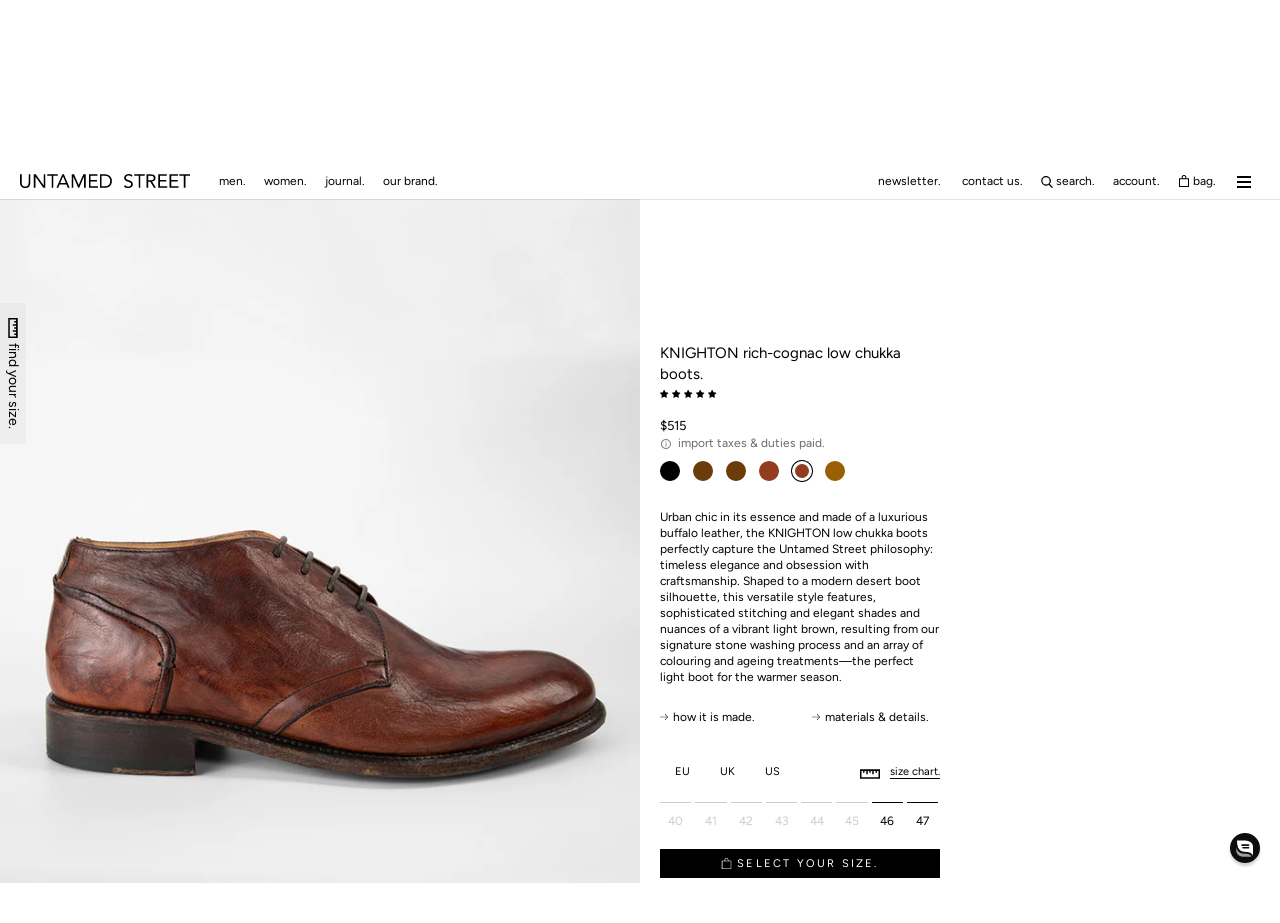

--- FILE ---
content_type: text/html; charset=utf-8
request_url: https://www.untamedstreet.com/en-us/products/men-distressed-buffalo-leather-chukka-boots-brown-knighton-14004
body_size: 83788
content:
<!doctype html>
<html class="no-js" lang="en">
  <head>
    <script>
window.dataLayer = window.dataLayer || [];
function gtag(){dataLayer.push(arguments);}

if(localStorage.getItem('consentMode') === null) {
gtag('consent', 'default', {
'necessary_storage': 'granted',
'functionality_storage': 'granted',
'analytics_storage': 'granted',
'ad_storage': 'granted',
'ad_user_data': 'granted',
'ad_personalization': 'granted'
});
} else {
gtag('consent', 'default', JSON.parse(localStorage.getItem('consentMode')));
}
</script>


    <meta charset="utf-8">
    <meta http-equiv="X-UA-Compatible" content="IE=edge,chrome=1">
    <meta name="viewport" content="width=device-width, initial-scale=1.0, height=device-height, minimum-scale=1.0, maximum-scale=5.0">
    <meta name="theme-color" content="">
    <title>
      KNIGHTON cognac low chukka boots | untamed street &ndash; UNTAMED STREET
    </title><meta name="description" content="Urban chic in its essence and made of luxurious buffalo leather, the KNIGHTON low chukka boots perfectly capture the Untamed Street philosophy: timeless elegance and obsession with craftsmanship. This versatile style features sophisticated stitching and elegant shades and nuances of a vibrant, rich cognac."><link rel="canonical" href="https://www.untamedstreet.com/en-us/products/men-distressed-buffalo-leather-chukka-boots-brown-knighton-14004"><link rel="shortcut icon" href="//www.untamedstreet.com/cdn/shop/files/190814_UNTAMED_STREET_icon_PNG_500x500_1879b505-52f0-433c-861b-c9471835fef3_96x.png?v=1646229354" type="image/png"><meta property="og:type" content="product">
  <meta property="og:title" content="KNIGHTON rich-cognac low chukka boots."><meta property="og:image" content="http://www.untamedstreet.com/cdn/shop/products/KNIGHTON-men-boots-low-chukka-cognac-brown-luxury-buffalo-leather-distressed-made-in-italySIDE-0009-2-A.jpg?v=1681316704">
    <meta property="og:image:secure_url" content="https://www.untamedstreet.com/cdn/shop/products/KNIGHTON-men-boots-low-chukka-cognac-brown-luxury-buffalo-leather-distressed-made-in-italySIDE-0009-2-A.jpg?v=1681316704">
    <meta property="og:image:width" content="1000">
    <meta property="og:image:height" content="1500"><meta property="product:price:amount" content="515.00">
  <meta property="product:price:currency" content="USD"><meta property="og:description" content="Urban chic in its essence and made of luxurious buffalo leather, the KNIGHTON low chukka boots perfectly capture the Untamed Street philosophy: timeless elegance and obsession with craftsmanship. This versatile style features sophisticated stitching and elegant shades and nuances of a vibrant, rich cognac."><meta property="og:url" content="https://www.untamedstreet.com/en-us/products/men-distressed-buffalo-leather-chukka-boots-brown-knighton-14004">
<meta property="og:site_name" content="UNTAMED STREET"><meta name="twitter:card" content="summary"><meta name="twitter:title" content="KNIGHTON rich-cognac low chukka boots.">
  <meta name="twitter:description" content="
Urban chic in its essence and made of a luxurious buffalo leather, the KNIGHTON low chukka boots perfectly capture the Untamed Street philosophy: timeless elegance and obsession with craftsmanship. Shaped to a modern desert boot silhouette, this versatile style features, sophisticated stitching and elegant shades and nuances of a vibrant light brown, resulting from our signature stone washing process and an array of colouring and ageing treatments—the perfect light boot for the warmer season.">
  <meta name="twitter:image" content="https://www.untamedstreet.com/cdn/shop/products/KNIGHTON-men-boots-low-chukka-cognac-brown-luxury-buffalo-leather-distressed-made-in-italySIDE-0009-2-A_600x600_crop_center.jpg?v=1681316704">
    <style>
  @font-face {
  font-family: Figtree;
  font-weight: 400;
  font-style: normal;
  font-display: fallback;
  src: url("//www.untamedstreet.com/cdn/fonts/figtree/figtree_n4.3c0838aba1701047e60be6a99a1b0a40ce9b8419.woff2") format("woff2"),
       url("//www.untamedstreet.com/cdn/fonts/figtree/figtree_n4.c0575d1db21fc3821f17fd6617d3dee552312137.woff") format("woff");
}

  @font-face {
  font-family: Figtree;
  font-weight: 400;
  font-style: normal;
  font-display: fallback;
  src: url("//www.untamedstreet.com/cdn/fonts/figtree/figtree_n4.3c0838aba1701047e60be6a99a1b0a40ce9b8419.woff2") format("woff2"),
       url("//www.untamedstreet.com/cdn/fonts/figtree/figtree_n4.c0575d1db21fc3821f17fd6617d3dee552312137.woff") format("woff");
}

  :root {
    --heading-font-family : Figtree, sans-serif;
    --heading-font-weight : 400;
    --heading-font-style  : normal;

    --text-font-family : Figtree, sans-serif;
    --text-font-weight : 400;
    --text-font-style  : normal;

    --base-text-font-size   : 12px;
    --default-text-font-size: 14px;--background          : #ffffff;
    --background-rgb      : 255, 255, 255;
    --light-background    : #ffffff;
    --light-background-rgb: 255, 255, 255;
    --heading-color       : #000000;
    --text-color          : #000000;
    --text-color-rgb      : 0, 0, 0;
    --text-color-light    : #6a6a6a;
    --text-color-light-rgb: 106, 106, 106;
    --link-color          : #41667f;
    --link-color-rgb      : 65, 102, 127;
    --border-color        : #d9d9d9;
    --border-color-rgb    : 217, 217, 217;

    --button-background    : #000000;
    --button-background-rgb: 0, 0, 0;
    --button-text-color    : #ffffff;

    --header-background       : #ffffff;
    --dropdown-background       : #eee;
    --header-heading-color    : #000000;
    --header-light-text-color : #6a6a6a;
    --header-border-color     : #d9d9d9;

    --footer-background    : #ffffff;
    --footer-text-color    : #6a6a6a;
    --footer-heading-color : #000000;
    --footer-border-color  : #e9e9e9;

    --navigation-background      : #ffffff;
    --navigation-background-rgb  : 255, 255, 255;
    --navigation-text-color      : #000000;
    --navigation-text-color-light: rgba(0, 0, 0, 0.5);
    --navigation-border-color    : rgba(0, 0, 0, 0.25);

    --newsletter-popup-background     : #000000;
    --newsletter-popup-text-color     : #000000;
    --newsletter-popup-text-color-rgb : 0, 0, 0;

    --secondary-elements-background       : #000000;
    --secondary-elements-background-rgb   : 0, 0, 0;
    --secondary-elements-text-color       : #ffffff;
    --secondary-elements-text-color-light : rgba(255, 255, 255, 0.5);
    --secondary-elements-border-color     : rgba(255, 255, 255, 0.25);

    --product-sale-price-color    : #f94c43;
    --product-sale-price-color-rgb: 249, 76, 67;
    --product-star-rating: ;

    /* Shopify related variables */
    --payment-terms-background-color: #ffffff;

    /* Products */

    --horizontal-spacing-four-products-per-row: 60px;
        --horizontal-spacing-two-products-per-row : 60px;

    --vertical-spacing-four-products-per-row: 60px;
        --vertical-spacing-two-products-per-row : 75px;

    /* Animation */
    --drawer-transition-timing: cubic-bezier(0.645, 0.045, 0.355, 1);
    --header-base-height: 80px; /* We set a default for browsers that do not support CSS variables */

    /* Cursors */
    --cursor-zoom-in-svg    : url(//www.untamedstreet.com/cdn/shop/t/166/assets/cursor-zoom-in.svg?v=100326362725928540331755006629);
    --cursor-zoom-in-2x-svg : url(//www.untamedstreet.com/cdn/shop/t/166/assets/cursor-zoom-in-2x.svg?v=71919207650934979201755006629);
  }
</style>

<script>
  // IE11 does not have support for CSS variables, so we have to polyfill them
  if (!(((window || {}).CSS || {}).supports && window.CSS.supports('(--a: 0)'))) {
    const script = document.createElement('script');
    script.type = 'text/javascript';
    script.src = 'https://cdn.jsdelivr.net/npm/css-vars-ponyfill@2';
    script.onload = function() {
      cssVars({});
    };

    document.getElementsByTagName('head')[0].appendChild(script);
  }
</script>


    <script>window.performance && window.performance.mark && window.performance.mark('shopify.content_for_header.start');</script><meta name="facebook-domain-verification" content="gs93i0t5btz9xrlybfdejjhcpsacmg">
<meta id="shopify-digital-wallet" name="shopify-digital-wallet" content="/2406121537/digital_wallets/dialog">
<meta name="shopify-checkout-api-token" content="6decb7d2afb7ec9aaaca3c0300f9aca2">
<meta id="in-context-paypal-metadata" data-shop-id="2406121537" data-venmo-supported="false" data-environment="production" data-locale="en_US" data-paypal-v4="true" data-currency="USD">
<link rel="alternate" hreflang="x-default" href="https://www.untamedstreet.com/products/men-distressed-buffalo-leather-chukka-boots-brown-knighton-14004">
<link rel="alternate" hreflang="en-AW" href="https://www.untamedstreet.com/en-aw/products/men-distressed-buffalo-leather-chukka-boots-brown-knighton-14004">
<link rel="alternate" hreflang="en-GR" href="https://www.untamedstreet.com/en-gr/products/men-distressed-buffalo-leather-chukka-boots-brown-knighton-14004">
<link rel="alternate" hreflang="en-AD" href="https://www.untamedstreet.com/en-ad/products/men-distressed-buffalo-leather-chukka-boots-brown-knighton-14004">
<link rel="alternate" hreflang="en-AE" href="https://www.untamedstreet.com/en-ae/products/men-distressed-buffalo-leather-chukka-boots-brown-knighton-14004">
<link rel="alternate" hreflang="en-AG" href="https://www.untamedstreet.com/en-ag/products/men-distressed-buffalo-leather-chukka-boots-brown-knighton-14004">
<link rel="alternate" hreflang="en-AI" href="https://www.untamedstreet.com/en-ai/products/men-distressed-buffalo-leather-chukka-boots-brown-knighton-14004">
<link rel="alternate" hreflang="en-AL" href="https://www.untamedstreet.com/en-al/products/men-distressed-buffalo-leather-chukka-boots-brown-knighton-14004">
<link rel="alternate" hreflang="en-AM" href="https://www.untamedstreet.com/en-am/products/men-distressed-buffalo-leather-chukka-boots-brown-knighton-14004">
<link rel="alternate" hreflang="en-AR" href="https://www.untamedstreet.com/en-ar/products/men-distressed-buffalo-leather-chukka-boots-brown-knighton-14004">
<link rel="alternate" hreflang="en-AT" href="https://www.untamedstreet.com/en-at/products/men-distressed-buffalo-leather-chukka-boots-brown-knighton-14004">
<link rel="alternate" hreflang="en-AU" href="https://www.untamedstreet.com/en-au/products/men-distressed-buffalo-leather-chukka-boots-brown-knighton-14004">
<link rel="alternate" hreflang="en-AZ" href="https://www.untamedstreet.com/en-az/products/men-distressed-buffalo-leather-chukka-boots-brown-knighton-14004">
<link rel="alternate" hreflang="en-BA" href="https://www.untamedstreet.com/en-ba/products/men-distressed-buffalo-leather-chukka-boots-brown-knighton-14004">
<link rel="alternate" hreflang="en-BB" href="https://www.untamedstreet.com/en-bb/products/men-distressed-buffalo-leather-chukka-boots-brown-knighton-14004">
<link rel="alternate" hreflang="en-BD" href="https://www.untamedstreet.com/en-bd/products/men-distressed-buffalo-leather-chukka-boots-brown-knighton-14004">
<link rel="alternate" hreflang="en-BE" href="https://www.untamedstreet.com/en-be/products/men-distressed-buffalo-leather-chukka-boots-brown-knighton-14004">
<link rel="alternate" hreflang="en-BG" href="https://www.untamedstreet.com/en-bg/products/men-distressed-buffalo-leather-chukka-boots-brown-knighton-14004">
<link rel="alternate" hreflang="en-BH" href="https://www.untamedstreet.com/en-bh/products/men-distressed-buffalo-leather-chukka-boots-brown-knighton-14004">
<link rel="alternate" hreflang="en-BJ" href="https://www.untamedstreet.com/en-bj/products/men-distressed-buffalo-leather-chukka-boots-brown-knighton-14004">
<link rel="alternate" hreflang="en-BL" href="https://www.untamedstreet.com/en-bl/products/men-distressed-buffalo-leather-chukka-boots-brown-knighton-14004">
<link rel="alternate" hreflang="en-BM" href="https://www.untamedstreet.com/en-bm/products/men-distressed-buffalo-leather-chukka-boots-brown-knighton-14004">
<link rel="alternate" hreflang="en-BN" href="https://www.untamedstreet.com/en-bn/products/men-distressed-buffalo-leather-chukka-boots-brown-knighton-14004">
<link rel="alternate" hreflang="en-BO" href="https://www.untamedstreet.com/en-bo/products/men-distressed-buffalo-leather-chukka-boots-brown-knighton-14004">
<link rel="alternate" hreflang="en-BQ" href="https://www.untamedstreet.com/en-bq/products/men-distressed-buffalo-leather-chukka-boots-brown-knighton-14004">
<link rel="alternate" hreflang="en-BR" href="https://www.untamedstreet.com/en-br/products/men-distressed-buffalo-leather-chukka-boots-brown-knighton-14004">
<link rel="alternate" hreflang="en-BS" href="https://www.untamedstreet.com/en-bs/products/men-distressed-buffalo-leather-chukka-boots-brown-knighton-14004">
<link rel="alternate" hreflang="en-BT" href="https://www.untamedstreet.com/en-bt/products/men-distressed-buffalo-leather-chukka-boots-brown-knighton-14004">
<link rel="alternate" hreflang="en-BW" href="https://www.untamedstreet.com/en-bw/products/men-distressed-buffalo-leather-chukka-boots-brown-knighton-14004">
<link rel="alternate" hreflang="en-BZ" href="https://www.untamedstreet.com/en-bz/products/men-distressed-buffalo-leather-chukka-boots-brown-knighton-14004">
<link rel="alternate" hreflang="en-CA" href="https://www.untamedstreet.com/en-ca/products/men-distressed-buffalo-leather-chukka-boots-brown-knighton-14004">
<link rel="alternate" hreflang="en-CH" href="https://www.untamedstreet.com/en-ch/products/men-distressed-buffalo-leather-chukka-boots-brown-knighton-14004">
<link rel="alternate" hreflang="en-CK" href="https://www.untamedstreet.com/en-ck/products/men-distressed-buffalo-leather-chukka-boots-brown-knighton-14004">
<link rel="alternate" hreflang="en-CL" href="https://www.untamedstreet.com/en-cl/products/men-distressed-buffalo-leather-chukka-boots-brown-knighton-14004">
<link rel="alternate" hreflang="en-CN" href="https://www.untamedstreet.com/en-cn/products/men-distressed-buffalo-leather-chukka-boots-brown-knighton-14004">
<link rel="alternate" hreflang="en-CO" href="https://www.untamedstreet.com/en-co/products/men-distressed-buffalo-leather-chukka-boots-brown-knighton-14004">
<link rel="alternate" hreflang="en-CR" href="https://www.untamedstreet.com/en-cr/products/men-distressed-buffalo-leather-chukka-boots-brown-knighton-14004">
<link rel="alternate" hreflang="en-CV" href="https://www.untamedstreet.com/en-cv/products/men-distressed-buffalo-leather-chukka-boots-brown-knighton-14004">
<link rel="alternate" hreflang="en-CW" href="https://www.untamedstreet.com/en-cw/products/men-distressed-buffalo-leather-chukka-boots-brown-knighton-14004">
<link rel="alternate" hreflang="en-CY" href="https://www.untamedstreet.com/en-cy/products/men-distressed-buffalo-leather-chukka-boots-brown-knighton-14004">
<link rel="alternate" hreflang="en-CZ" href="https://www.untamedstreet.com/en-cz/products/men-distressed-buffalo-leather-chukka-boots-brown-knighton-14004">
<link rel="alternate" hreflang="en-DE" href="https://www.untamedstreet.com/en-de/products/men-distressed-buffalo-leather-chukka-boots-brown-knighton-14004">
<link rel="alternate" hreflang="en-DJ" href="https://www.untamedstreet.com/en-dj/products/men-distressed-buffalo-leather-chukka-boots-brown-knighton-14004">
<link rel="alternate" hreflang="en-DK" href="https://www.untamedstreet.com/en-dk/products/men-distressed-buffalo-leather-chukka-boots-brown-knighton-14004">
<link rel="alternate" hreflang="en-DM" href="https://www.untamedstreet.com/en-dm/products/men-distressed-buffalo-leather-chukka-boots-brown-knighton-14004">
<link rel="alternate" hreflang="en-DO" href="https://www.untamedstreet.com/en-do/products/men-distressed-buffalo-leather-chukka-boots-brown-knighton-14004">
<link rel="alternate" hreflang="en-DZ" href="https://www.untamedstreet.com/en-dz/products/men-distressed-buffalo-leather-chukka-boots-brown-knighton-14004">
<link rel="alternate" hreflang="en-EC" href="https://www.untamedstreet.com/en-ec/products/men-distressed-buffalo-leather-chukka-boots-brown-knighton-14004">
<link rel="alternate" hreflang="en-EE" href="https://www.untamedstreet.com/en-ee/products/men-distressed-buffalo-leather-chukka-boots-brown-knighton-14004">
<link rel="alternate" hreflang="en-EG" href="https://www.untamedstreet.com/en-eg/products/men-distressed-buffalo-leather-chukka-boots-brown-knighton-14004">
<link rel="alternate" hreflang="en-ES" href="https://www.untamedstreet.com/en-es/products/men-distressed-buffalo-leather-chukka-boots-brown-knighton-14004">
<link rel="alternate" hreflang="en-ET" href="https://www.untamedstreet.com/en-et/products/men-distressed-buffalo-leather-chukka-boots-brown-knighton-14004">
<link rel="alternate" hreflang="en-FI" href="https://www.untamedstreet.com/en-fi/products/men-distressed-buffalo-leather-chukka-boots-brown-knighton-14004">
<link rel="alternate" hreflang="en-FJ" href="https://www.untamedstreet.com/en-fj/products/men-distressed-buffalo-leather-chukka-boots-brown-knighton-14004">
<link rel="alternate" hreflang="en-FK" href="https://www.untamedstreet.com/en-fk/products/men-distressed-buffalo-leather-chukka-boots-brown-knighton-14004">
<link rel="alternate" hreflang="en-FO" href="https://www.untamedstreet.com/en-fo/products/men-distressed-buffalo-leather-chukka-boots-brown-knighton-14004">
<link rel="alternate" hreflang="en-FR" href="https://www.untamedstreet.com/en-fr/products/men-distressed-buffalo-leather-chukka-boots-brown-knighton-14004">
<link rel="alternate" hreflang="en-GD" href="https://www.untamedstreet.com/en-gd/products/men-distressed-buffalo-leather-chukka-boots-brown-knighton-14004">
<link rel="alternate" hreflang="en-GE" href="https://www.untamedstreet.com/en-ge/products/men-distressed-buffalo-leather-chukka-boots-brown-knighton-14004">
<link rel="alternate" hreflang="en-GF" href="https://www.untamedstreet.com/en-gf/products/men-distressed-buffalo-leather-chukka-boots-brown-knighton-14004">
<link rel="alternate" hreflang="en-GG" href="https://www.untamedstreet.com/en-gg/products/men-distressed-buffalo-leather-chukka-boots-brown-knighton-14004">
<link rel="alternate" hreflang="en-GI" href="https://www.untamedstreet.com/en-gi/products/men-distressed-buffalo-leather-chukka-boots-brown-knighton-14004">
<link rel="alternate" hreflang="en-GL" href="https://www.untamedstreet.com/en-gl/products/men-distressed-buffalo-leather-chukka-boots-brown-knighton-14004">
<link rel="alternate" hreflang="en-GN" href="https://www.untamedstreet.com/en-gn/products/men-distressed-buffalo-leather-chukka-boots-brown-knighton-14004">
<link rel="alternate" hreflang="en-GP" href="https://www.untamedstreet.com/en-gp/products/men-distressed-buffalo-leather-chukka-boots-brown-knighton-14004">
<link rel="alternate" hreflang="en-GT" href="https://www.untamedstreet.com/en-gt/products/men-distressed-buffalo-leather-chukka-boots-brown-knighton-14004">
<link rel="alternate" hreflang="en-GW" href="https://www.untamedstreet.com/en-gw/products/men-distressed-buffalo-leather-chukka-boots-brown-knighton-14004">
<link rel="alternate" hreflang="en-GY" href="https://www.untamedstreet.com/en-gy/products/men-distressed-buffalo-leather-chukka-boots-brown-knighton-14004">
<link rel="alternate" hreflang="en-HK" href="https://www.untamedstreet.com/en-hk/products/men-distressed-buffalo-leather-chukka-boots-brown-knighton-14004">
<link rel="alternate" hreflang="en-HN" href="https://www.untamedstreet.com/en-hn/products/men-distressed-buffalo-leather-chukka-boots-brown-knighton-14004">
<link rel="alternate" hreflang="en-HR" href="https://www.untamedstreet.com/en-hr/products/men-distressed-buffalo-leather-chukka-boots-brown-knighton-14004">
<link rel="alternate" hreflang="en-HT" href="https://www.untamedstreet.com/en-ht/products/men-distressed-buffalo-leather-chukka-boots-brown-knighton-14004">
<link rel="alternate" hreflang="en-HU" href="https://www.untamedstreet.com/en-hu/products/men-distressed-buffalo-leather-chukka-boots-brown-knighton-14004">
<link rel="alternate" hreflang="en-ID" href="https://www.untamedstreet.com/en-id/products/men-distressed-buffalo-leather-chukka-boots-brown-knighton-14004">
<link rel="alternate" hreflang="en-IE" href="https://www.untamedstreet.com/en-ie/products/men-distressed-buffalo-leather-chukka-boots-brown-knighton-14004">
<link rel="alternate" hreflang="en-IL" href="https://www.untamedstreet.com/en-il/products/men-distressed-buffalo-leather-chukka-boots-brown-knighton-14004">
<link rel="alternate" hreflang="en-IN" href="https://www.untamedstreet.com/en-in/products/men-distressed-buffalo-leather-chukka-boots-brown-knighton-14004">
<link rel="alternate" hreflang="en-IS" href="https://www.untamedstreet.com/en-is/products/men-distressed-buffalo-leather-chukka-boots-brown-knighton-14004">
<link rel="alternate" hreflang="en-IT" href="https://www.untamedstreet.com/en-it/products/men-distressed-buffalo-leather-chukka-boots-brown-knighton-14004">
<link rel="alternate" hreflang="en-JE" href="https://www.untamedstreet.com/en-je/products/men-distressed-buffalo-leather-chukka-boots-brown-knighton-14004">
<link rel="alternate" hreflang="en-JM" href="https://www.untamedstreet.com/en-jm/products/men-distressed-buffalo-leather-chukka-boots-brown-knighton-14004">
<link rel="alternate" hreflang="en-JO" href="https://www.untamedstreet.com/en-jo/products/men-distressed-buffalo-leather-chukka-boots-brown-knighton-14004">
<link rel="alternate" hreflang="en-JP" href="https://www.untamedstreet.com/en-jp/products/men-distressed-buffalo-leather-chukka-boots-brown-knighton-14004">
<link rel="alternate" hreflang="en-KE" href="https://www.untamedstreet.com/en-ke/products/men-distressed-buffalo-leather-chukka-boots-brown-knighton-14004">
<link rel="alternate" hreflang="en-KG" href="https://www.untamedstreet.com/en-kg/products/men-distressed-buffalo-leather-chukka-boots-brown-knighton-14004">
<link rel="alternate" hreflang="en-KH" href="https://www.untamedstreet.com/en-kh/products/men-distressed-buffalo-leather-chukka-boots-brown-knighton-14004">
<link rel="alternate" hreflang="en-KI" href="https://www.untamedstreet.com/en-ki/products/men-distressed-buffalo-leather-chukka-boots-brown-knighton-14004">
<link rel="alternate" hreflang="en-KM" href="https://www.untamedstreet.com/en-km/products/men-distressed-buffalo-leather-chukka-boots-brown-knighton-14004">
<link rel="alternate" hreflang="en-KN" href="https://www.untamedstreet.com/en-kn/products/men-distressed-buffalo-leather-chukka-boots-brown-knighton-14004">
<link rel="alternate" hreflang="en-KR" href="https://www.untamedstreet.com/en-kr/products/men-distressed-buffalo-leather-chukka-boots-brown-knighton-14004">
<link rel="alternate" hreflang="en-KW" href="https://www.untamedstreet.com/en-kw/products/men-distressed-buffalo-leather-chukka-boots-brown-knighton-14004">
<link rel="alternate" hreflang="en-KY" href="https://www.untamedstreet.com/en-ky/products/men-distressed-buffalo-leather-chukka-boots-brown-knighton-14004">
<link rel="alternate" hreflang="en-KZ" href="https://www.untamedstreet.com/en-kz/products/men-distressed-buffalo-leather-chukka-boots-brown-knighton-14004">
<link rel="alternate" hreflang="en-LA" href="https://www.untamedstreet.com/en-la/products/men-distressed-buffalo-leather-chukka-boots-brown-knighton-14004">
<link rel="alternate" hreflang="en-LB" href="https://www.untamedstreet.com/en-lb/products/men-distressed-buffalo-leather-chukka-boots-brown-knighton-14004">
<link rel="alternate" hreflang="en-LC" href="https://www.untamedstreet.com/en-lc/products/men-distressed-buffalo-leather-chukka-boots-brown-knighton-14004">
<link rel="alternate" hreflang="en-LI" href="https://www.untamedstreet.com/en-li/products/men-distressed-buffalo-leather-chukka-boots-brown-knighton-14004">
<link rel="alternate" hreflang="en-LK" href="https://www.untamedstreet.com/en-lk/products/men-distressed-buffalo-leather-chukka-boots-brown-knighton-14004">
<link rel="alternate" hreflang="en-LS" href="https://www.untamedstreet.com/en-ls/products/men-distressed-buffalo-leather-chukka-boots-brown-knighton-14004">
<link rel="alternate" hreflang="en-LT" href="https://www.untamedstreet.com/en-lt/products/men-distressed-buffalo-leather-chukka-boots-brown-knighton-14004">
<link rel="alternate" hreflang="en-LU" href="https://www.untamedstreet.com/en-lu/products/men-distressed-buffalo-leather-chukka-boots-brown-knighton-14004">
<link rel="alternate" hreflang="en-LV" href="https://www.untamedstreet.com/en-lv/products/men-distressed-buffalo-leather-chukka-boots-brown-knighton-14004">
<link rel="alternate" hreflang="en-MA" href="https://www.untamedstreet.com/en-ma/products/men-distressed-buffalo-leather-chukka-boots-brown-knighton-14004">
<link rel="alternate" hreflang="en-MC" href="https://www.untamedstreet.com/en-mc/products/men-distressed-buffalo-leather-chukka-boots-brown-knighton-14004">
<link rel="alternate" hreflang="en-MD" href="https://www.untamedstreet.com/en-md/products/men-distressed-buffalo-leather-chukka-boots-brown-knighton-14004">
<link rel="alternate" hreflang="en-ME" href="https://www.untamedstreet.com/en-me/products/men-distressed-buffalo-leather-chukka-boots-brown-knighton-14004">
<link rel="alternate" hreflang="en-MG" href="https://www.untamedstreet.com/en-mg/products/men-distressed-buffalo-leather-chukka-boots-brown-knighton-14004">
<link rel="alternate" hreflang="en-MK" href="https://www.untamedstreet.com/en-mk/products/men-distressed-buffalo-leather-chukka-boots-brown-knighton-14004">
<link rel="alternate" hreflang="en-MN" href="https://www.untamedstreet.com/en-mn/products/men-distressed-buffalo-leather-chukka-boots-brown-knighton-14004">
<link rel="alternate" hreflang="en-MO" href="https://www.untamedstreet.com/en-mo/products/men-distressed-buffalo-leather-chukka-boots-brown-knighton-14004">
<link rel="alternate" hreflang="en-MQ" href="https://www.untamedstreet.com/en-mq/products/men-distressed-buffalo-leather-chukka-boots-brown-knighton-14004">
<link rel="alternate" hreflang="en-MR" href="https://www.untamedstreet.com/en-mr/products/men-distressed-buffalo-leather-chukka-boots-brown-knighton-14004">
<link rel="alternate" hreflang="en-MS" href="https://www.untamedstreet.com/en-ms/products/men-distressed-buffalo-leather-chukka-boots-brown-knighton-14004">
<link rel="alternate" hreflang="en-MT" href="https://www.untamedstreet.com/en-mt/products/men-distressed-buffalo-leather-chukka-boots-brown-knighton-14004">
<link rel="alternate" hreflang="en-MU" href="https://www.untamedstreet.com/en-mu/products/men-distressed-buffalo-leather-chukka-boots-brown-knighton-14004">
<link rel="alternate" hreflang="en-MV" href="https://www.untamedstreet.com/en-mv/products/men-distressed-buffalo-leather-chukka-boots-brown-knighton-14004">
<link rel="alternate" hreflang="en-MW" href="https://www.untamedstreet.com/en-mw/products/men-distressed-buffalo-leather-chukka-boots-brown-knighton-14004">
<link rel="alternate" hreflang="en-MX" href="https://www.untamedstreet.com/en-mx/products/men-distressed-buffalo-leather-chukka-boots-brown-knighton-14004">
<link rel="alternate" hreflang="en-MY" href="https://www.untamedstreet.com/en-my/products/men-distressed-buffalo-leather-chukka-boots-brown-knighton-14004">
<link rel="alternate" hreflang="en-MZ" href="https://www.untamedstreet.com/en-mz/products/men-distressed-buffalo-leather-chukka-boots-brown-knighton-14004">
<link rel="alternate" hreflang="en-NA" href="https://www.untamedstreet.com/en-na/products/men-distressed-buffalo-leather-chukka-boots-brown-knighton-14004">
<link rel="alternate" hreflang="en-NC" href="https://www.untamedstreet.com/en-nc/products/men-distressed-buffalo-leather-chukka-boots-brown-knighton-14004">
<link rel="alternate" hreflang="en-NG" href="https://www.untamedstreet.com/en-ng/products/men-distressed-buffalo-leather-chukka-boots-brown-knighton-14004">
<link rel="alternate" hreflang="en-NI" href="https://www.untamedstreet.com/en-ni/products/men-distressed-buffalo-leather-chukka-boots-brown-knighton-14004">
<link rel="alternate" hreflang="en-NL" href="https://www.untamedstreet.com/en-nl/products/men-distressed-buffalo-leather-chukka-boots-brown-knighton-14004">
<link rel="alternate" hreflang="en-NO" href="https://www.untamedstreet.com/en-no/products/men-distressed-buffalo-leather-chukka-boots-brown-knighton-14004">
<link rel="alternate" hreflang="en-NP" href="https://www.untamedstreet.com/en-np/products/men-distressed-buffalo-leather-chukka-boots-brown-knighton-14004">
<link rel="alternate" hreflang="en-NR" href="https://www.untamedstreet.com/en-nr/products/men-distressed-buffalo-leather-chukka-boots-brown-knighton-14004">
<link rel="alternate" hreflang="en-NU" href="https://www.untamedstreet.com/en-nu/products/men-distressed-buffalo-leather-chukka-boots-brown-knighton-14004">
<link rel="alternate" hreflang="en-NZ" href="https://www.untamedstreet.com/en-nz/products/men-distressed-buffalo-leather-chukka-boots-brown-knighton-14004">
<link rel="alternate" hreflang="en-OM" href="https://www.untamedstreet.com/en-om/products/men-distressed-buffalo-leather-chukka-boots-brown-knighton-14004">
<link rel="alternate" hreflang="en-PA" href="https://www.untamedstreet.com/en-pa/products/men-distressed-buffalo-leather-chukka-boots-brown-knighton-14004">
<link rel="alternate" hreflang="en-PE" href="https://www.untamedstreet.com/en-pe/products/men-distressed-buffalo-leather-chukka-boots-brown-knighton-14004">
<link rel="alternate" hreflang="en-PF" href="https://www.untamedstreet.com/en-pf/products/men-distressed-buffalo-leather-chukka-boots-brown-knighton-14004">
<link rel="alternate" hreflang="en-PG" href="https://www.untamedstreet.com/en-pg/products/men-distressed-buffalo-leather-chukka-boots-brown-knighton-14004">
<link rel="alternate" hreflang="en-PH" href="https://www.untamedstreet.com/en-ph/products/men-distressed-buffalo-leather-chukka-boots-brown-knighton-14004">
<link rel="alternate" hreflang="en-PK" href="https://www.untamedstreet.com/en-pk/products/men-distressed-buffalo-leather-chukka-boots-brown-knighton-14004">
<link rel="alternate" hreflang="en-PL" href="https://www.untamedstreet.com/en-pl/products/men-distressed-buffalo-leather-chukka-boots-brown-knighton-14004">
<link rel="alternate" hreflang="en-PT" href="https://www.untamedstreet.com/en-pt/products/men-distressed-buffalo-leather-chukka-boots-brown-knighton-14004">
<link rel="alternate" hreflang="en-PY" href="https://www.untamedstreet.com/en-py/products/men-distressed-buffalo-leather-chukka-boots-brown-knighton-14004">
<link rel="alternate" hreflang="en-QA" href="https://www.untamedstreet.com/en-qa/products/men-distressed-buffalo-leather-chukka-boots-brown-knighton-14004">
<link rel="alternate" hreflang="en-RE" href="https://www.untamedstreet.com/en-re/products/men-distressed-buffalo-leather-chukka-boots-brown-knighton-14004">
<link rel="alternate" hreflang="en-RO" href="https://www.untamedstreet.com/en-ro/products/men-distressed-buffalo-leather-chukka-boots-brown-knighton-14004">
<link rel="alternate" hreflang="en-RS" href="https://www.untamedstreet.com/en-rs/products/men-distressed-buffalo-leather-chukka-boots-brown-knighton-14004">
<link rel="alternate" hreflang="en-SA" href="https://www.untamedstreet.com/en-sa/products/men-distressed-buffalo-leather-chukka-boots-brown-knighton-14004">
<link rel="alternate" hreflang="en-SB" href="https://www.untamedstreet.com/en-sb/products/men-distressed-buffalo-leather-chukka-boots-brown-knighton-14004">
<link rel="alternate" hreflang="en-SC" href="https://www.untamedstreet.com/en-sc/products/men-distressed-buffalo-leather-chukka-boots-brown-knighton-14004">
<link rel="alternate" hreflang="en-SE" href="https://www.untamedstreet.com/en-se/products/men-distressed-buffalo-leather-chukka-boots-brown-knighton-14004">
<link rel="alternate" hreflang="en-SG" href="https://www.untamedstreet.com/en-sg/products/men-distressed-buffalo-leather-chukka-boots-brown-knighton-14004">
<link rel="alternate" hreflang="en-SI" href="https://www.untamedstreet.com/en-si/products/men-distressed-buffalo-leather-chukka-boots-brown-knighton-14004">
<link rel="alternate" hreflang="en-SK" href="https://www.untamedstreet.com/en-sk/products/men-distressed-buffalo-leather-chukka-boots-brown-knighton-14004">
<link rel="alternate" hreflang="en-SM" href="https://www.untamedstreet.com/en-sm/products/men-distressed-buffalo-leather-chukka-boots-brown-knighton-14004">
<link rel="alternate" hreflang="en-SN" href="https://www.untamedstreet.com/en-sn/products/men-distressed-buffalo-leather-chukka-boots-brown-knighton-14004">
<link rel="alternate" hreflang="en-SR" href="https://www.untamedstreet.com/en-sr/products/men-distressed-buffalo-leather-chukka-boots-brown-knighton-14004">
<link rel="alternate" hreflang="en-ST" href="https://www.untamedstreet.com/en-st/products/men-distressed-buffalo-leather-chukka-boots-brown-knighton-14004">
<link rel="alternate" hreflang="en-SV" href="https://www.untamedstreet.com/en-sv/products/men-distressed-buffalo-leather-chukka-boots-brown-knighton-14004">
<link rel="alternate" hreflang="en-SZ" href="https://www.untamedstreet.com/en-sz/products/men-distressed-buffalo-leather-chukka-boots-brown-knighton-14004">
<link rel="alternate" hreflang="en-TC" href="https://www.untamedstreet.com/en-tc/products/men-distressed-buffalo-leather-chukka-boots-brown-knighton-14004">
<link rel="alternate" hreflang="en-TH" href="https://www.untamedstreet.com/en-th/products/men-distressed-buffalo-leather-chukka-boots-brown-knighton-14004">
<link rel="alternate" hreflang="en-TL" href="https://www.untamedstreet.com/en-tl/products/men-distressed-buffalo-leather-chukka-boots-brown-knighton-14004">
<link rel="alternate" hreflang="en-TN" href="https://www.untamedstreet.com/en-tn/products/men-distressed-buffalo-leather-chukka-boots-brown-knighton-14004">
<link rel="alternate" hreflang="en-TO" href="https://www.untamedstreet.com/en-to/products/men-distressed-buffalo-leather-chukka-boots-brown-knighton-14004">
<link rel="alternate" hreflang="en-TT" href="https://www.untamedstreet.com/en-tt/products/men-distressed-buffalo-leather-chukka-boots-brown-knighton-14004">
<link rel="alternate" hreflang="en-TV" href="https://www.untamedstreet.com/en-tv/products/men-distressed-buffalo-leather-chukka-boots-brown-knighton-14004">
<link rel="alternate" hreflang="en-TW" href="https://www.untamedstreet.com/en-tw/products/men-distressed-buffalo-leather-chukka-boots-brown-knighton-14004">
<link rel="alternate" hreflang="en-TZ" href="https://www.untamedstreet.com/en-tz/products/men-distressed-buffalo-leather-chukka-boots-brown-knighton-14004">
<link rel="alternate" hreflang="en-US" href="https://www.untamedstreet.com/en-us/products/men-distressed-buffalo-leather-chukka-boots-brown-knighton-14004">
<link rel="alternate" hreflang="en-UY" href="https://www.untamedstreet.com/en-uy/products/men-distressed-buffalo-leather-chukka-boots-brown-knighton-14004">
<link rel="alternate" hreflang="en-UZ" href="https://www.untamedstreet.com/en-uz/products/men-distressed-buffalo-leather-chukka-boots-brown-knighton-14004">
<link rel="alternate" hreflang="en-VE" href="https://www.untamedstreet.com/en-ve/products/men-distressed-buffalo-leather-chukka-boots-brown-knighton-14004">
<link rel="alternate" hreflang="en-VG" href="https://www.untamedstreet.com/en-vg/products/men-distressed-buffalo-leather-chukka-boots-brown-knighton-14004">
<link rel="alternate" hreflang="en-VN" href="https://www.untamedstreet.com/en-vn/products/men-distressed-buffalo-leather-chukka-boots-brown-knighton-14004">
<link rel="alternate" hreflang="en-VU" href="https://www.untamedstreet.com/en-vu/products/men-distressed-buffalo-leather-chukka-boots-brown-knighton-14004">
<link rel="alternate" hreflang="en-WS" href="https://www.untamedstreet.com/en-ws/products/men-distressed-buffalo-leather-chukka-boots-brown-knighton-14004">
<link rel="alternate" hreflang="en-ZA" href="https://www.untamedstreet.com/en-za/products/men-distressed-buffalo-leather-chukka-boots-brown-knighton-14004">
<link rel="alternate" hreflang="en-ZM" href="https://www.untamedstreet.com/en-zm/products/men-distressed-buffalo-leather-chukka-boots-brown-knighton-14004">
<link rel="alternate" hreflang="en-ZW" href="https://www.untamedstreet.com/en-zw/products/men-distressed-buffalo-leather-chukka-boots-brown-knighton-14004">
<link rel="alternate" hreflang="en-GB" href="https://www.untamedstreet.com/products/men-distressed-buffalo-leather-chukka-boots-brown-knighton-14004">
<link rel="alternate" type="application/json+oembed" href="https://www.untamedstreet.com/en-us/products/men-distressed-buffalo-leather-chukka-boots-brown-knighton-14004.oembed">
<script async="async" src="/checkouts/internal/preloads.js?locale=en-US"></script>
<link rel="preconnect" href="https://shop.app" crossorigin="anonymous">
<script async="async" src="https://shop.app/checkouts/internal/preloads.js?locale=en-US&shop_id=2406121537" crossorigin="anonymous"></script>
<script id="apple-pay-shop-capabilities" type="application/json">{"shopId":2406121537,"countryCode":"GB","currencyCode":"USD","merchantCapabilities":["supports3DS"],"merchantId":"gid:\/\/shopify\/Shop\/2406121537","merchantName":"UNTAMED STREET","requiredBillingContactFields":["postalAddress","email","phone"],"requiredShippingContactFields":["postalAddress","email","phone"],"shippingType":"shipping","supportedNetworks":["visa","maestro","masterCard","amex","discover","elo"],"total":{"type":"pending","label":"UNTAMED STREET","amount":"1.00"},"shopifyPaymentsEnabled":true,"supportsSubscriptions":true}</script>
<script id="shopify-features" type="application/json">{"accessToken":"6decb7d2afb7ec9aaaca3c0300f9aca2","betas":["rich-media-storefront-analytics"],"domain":"www.untamedstreet.com","predictiveSearch":true,"shopId":2406121537,"locale":"en"}</script>
<script>var Shopify = Shopify || {};
Shopify.shop = "untamedstreet.myshopify.com";
Shopify.locale = "en";
Shopify.currency = {"active":"USD","rate":"1.39793"};
Shopify.country = "US";
Shopify.theme = {"name":"Live - Performance Improvement (12 Aug)","id":154467139820,"schema_name":"Prestige","schema_version":"1.2.0","theme_store_id":null,"role":"main"};
Shopify.theme.handle = "null";
Shopify.theme.style = {"id":null,"handle":null};
Shopify.cdnHost = "www.untamedstreet.com/cdn";
Shopify.routes = Shopify.routes || {};
Shopify.routes.root = "/en-us/";</script>
<script type="module">!function(o){(o.Shopify=o.Shopify||{}).modules=!0}(window);</script>
<script>!function(o){function n(){var o=[];function n(){o.push(Array.prototype.slice.apply(arguments))}return n.q=o,n}var t=o.Shopify=o.Shopify||{};t.loadFeatures=n(),t.autoloadFeatures=n()}(window);</script>
<script>
  window.ShopifyPay = window.ShopifyPay || {};
  window.ShopifyPay.apiHost = "shop.app\/pay";
  window.ShopifyPay.redirectState = null;
</script>
<script id="shop-js-analytics" type="application/json">{"pageType":"product"}</script>
<script defer="defer" async type="module" src="//www.untamedstreet.com/cdn/shopifycloud/shop-js/modules/v2/client.init-shop-cart-sync_BT-GjEfc.en.esm.js"></script>
<script defer="defer" async type="module" src="//www.untamedstreet.com/cdn/shopifycloud/shop-js/modules/v2/chunk.common_D58fp_Oc.esm.js"></script>
<script defer="defer" async type="module" src="//www.untamedstreet.com/cdn/shopifycloud/shop-js/modules/v2/chunk.modal_xMitdFEc.esm.js"></script>
<script type="module">
  await import("//www.untamedstreet.com/cdn/shopifycloud/shop-js/modules/v2/client.init-shop-cart-sync_BT-GjEfc.en.esm.js");
await import("//www.untamedstreet.com/cdn/shopifycloud/shop-js/modules/v2/chunk.common_D58fp_Oc.esm.js");
await import("//www.untamedstreet.com/cdn/shopifycloud/shop-js/modules/v2/chunk.modal_xMitdFEc.esm.js");

  window.Shopify.SignInWithShop?.initShopCartSync?.({"fedCMEnabled":true,"windoidEnabled":true});

</script>
<script>
  window.Shopify = window.Shopify || {};
  if (!window.Shopify.featureAssets) window.Shopify.featureAssets = {};
  window.Shopify.featureAssets['shop-js'] = {"shop-cart-sync":["modules/v2/client.shop-cart-sync_DZOKe7Ll.en.esm.js","modules/v2/chunk.common_D58fp_Oc.esm.js","modules/v2/chunk.modal_xMitdFEc.esm.js"],"init-fed-cm":["modules/v2/client.init-fed-cm_B6oLuCjv.en.esm.js","modules/v2/chunk.common_D58fp_Oc.esm.js","modules/v2/chunk.modal_xMitdFEc.esm.js"],"shop-cash-offers":["modules/v2/client.shop-cash-offers_D2sdYoxE.en.esm.js","modules/v2/chunk.common_D58fp_Oc.esm.js","modules/v2/chunk.modal_xMitdFEc.esm.js"],"shop-login-button":["modules/v2/client.shop-login-button_QeVjl5Y3.en.esm.js","modules/v2/chunk.common_D58fp_Oc.esm.js","modules/v2/chunk.modal_xMitdFEc.esm.js"],"pay-button":["modules/v2/client.pay-button_DXTOsIq6.en.esm.js","modules/v2/chunk.common_D58fp_Oc.esm.js","modules/v2/chunk.modal_xMitdFEc.esm.js"],"shop-button":["modules/v2/client.shop-button_DQZHx9pm.en.esm.js","modules/v2/chunk.common_D58fp_Oc.esm.js","modules/v2/chunk.modal_xMitdFEc.esm.js"],"avatar":["modules/v2/client.avatar_BTnouDA3.en.esm.js"],"init-windoid":["modules/v2/client.init-windoid_CR1B-cfM.en.esm.js","modules/v2/chunk.common_D58fp_Oc.esm.js","modules/v2/chunk.modal_xMitdFEc.esm.js"],"init-shop-for-new-customer-accounts":["modules/v2/client.init-shop-for-new-customer-accounts_C_vY_xzh.en.esm.js","modules/v2/client.shop-login-button_QeVjl5Y3.en.esm.js","modules/v2/chunk.common_D58fp_Oc.esm.js","modules/v2/chunk.modal_xMitdFEc.esm.js"],"init-shop-email-lookup-coordinator":["modules/v2/client.init-shop-email-lookup-coordinator_BI7n9ZSv.en.esm.js","modules/v2/chunk.common_D58fp_Oc.esm.js","modules/v2/chunk.modal_xMitdFEc.esm.js"],"init-shop-cart-sync":["modules/v2/client.init-shop-cart-sync_BT-GjEfc.en.esm.js","modules/v2/chunk.common_D58fp_Oc.esm.js","modules/v2/chunk.modal_xMitdFEc.esm.js"],"shop-toast-manager":["modules/v2/client.shop-toast-manager_DiYdP3xc.en.esm.js","modules/v2/chunk.common_D58fp_Oc.esm.js","modules/v2/chunk.modal_xMitdFEc.esm.js"],"init-customer-accounts":["modules/v2/client.init-customer-accounts_D9ZNqS-Q.en.esm.js","modules/v2/client.shop-login-button_QeVjl5Y3.en.esm.js","modules/v2/chunk.common_D58fp_Oc.esm.js","modules/v2/chunk.modal_xMitdFEc.esm.js"],"init-customer-accounts-sign-up":["modules/v2/client.init-customer-accounts-sign-up_iGw4briv.en.esm.js","modules/v2/client.shop-login-button_QeVjl5Y3.en.esm.js","modules/v2/chunk.common_D58fp_Oc.esm.js","modules/v2/chunk.modal_xMitdFEc.esm.js"],"shop-follow-button":["modules/v2/client.shop-follow-button_CqMgW2wH.en.esm.js","modules/v2/chunk.common_D58fp_Oc.esm.js","modules/v2/chunk.modal_xMitdFEc.esm.js"],"checkout-modal":["modules/v2/client.checkout-modal_xHeaAweL.en.esm.js","modules/v2/chunk.common_D58fp_Oc.esm.js","modules/v2/chunk.modal_xMitdFEc.esm.js"],"shop-login":["modules/v2/client.shop-login_D91U-Q7h.en.esm.js","modules/v2/chunk.common_D58fp_Oc.esm.js","modules/v2/chunk.modal_xMitdFEc.esm.js"],"lead-capture":["modules/v2/client.lead-capture_BJmE1dJe.en.esm.js","modules/v2/chunk.common_D58fp_Oc.esm.js","modules/v2/chunk.modal_xMitdFEc.esm.js"],"payment-terms":["modules/v2/client.payment-terms_Ci9AEqFq.en.esm.js","modules/v2/chunk.common_D58fp_Oc.esm.js","modules/v2/chunk.modal_xMitdFEc.esm.js"]};
</script>
<script>(function() {
  var isLoaded = false;
  function asyncLoad() {
    if (isLoaded) return;
    isLoaded = true;
    var urls = ["https:\/\/app.kiwisizing.com\/web\/js\/dist\/kiwiSizing\/plugin\/SizingPlugin.prod.js?v=330\u0026shop=untamedstreet.myshopify.com","https:\/\/hotjar.dualsidedapp.com\/script.js?shop=untamedstreet.myshopify.com","https:\/\/cdn.shopify.com\/s\/files\/1\/0024\/0612\/1537\/t\/140\/assets\/globo.formbuilder.init.js?v=1687790610\u0026shop=untamedstreet.myshopify.com","https:\/\/crossborder-integration.global-e.com\/resources\/js\/app?shop=untamedstreet.myshopify.com","\/\/cdn.shopify.com\/proxy\/3421c4f1ab8822f9611f4fead1304903f4301b5042b11b253a00364f54a5dda5\/web.global-e.com\/merchant\/storefrontattributes?merchantid=1440\u0026shop=untamedstreet.myshopify.com\u0026sp-cache-control=cHVibGljLCBtYXgtYWdlPTkwMA"];
    for (var i = 0; i < urls.length; i++) {
      var s = document.createElement('script');
      s.type = 'text/javascript';
      s.async = true;
      s.src = urls[i];
      var x = document.getElementsByTagName('script')[0];
      x.parentNode.insertBefore(s, x);
    }
  };
  if(window.attachEvent) {
    window.attachEvent('onload', asyncLoad);
  } else {
    window.addEventListener('load', asyncLoad, false);
  }
})();</script>
<script id="__st">var __st={"a":2406121537,"offset":0,"reqid":"e8c83c6e-c269-4935-bde8-812b09085bee-1769335615","pageurl":"www.untamedstreet.com\/en-us\/products\/men-distressed-buffalo-leather-chukka-boots-brown-knighton-14004","u":"4dcf0e6962eb","p":"product","rtyp":"product","rid":7693630177516};</script>
<script>window.ShopifyPaypalV4VisibilityTracking = true;</script>
<script id="captcha-bootstrap">!function(){'use strict';const t='contact',e='account',n='new_comment',o=[[t,t],['blogs',n],['comments',n],[t,'customer']],c=[[e,'customer_login'],[e,'guest_login'],[e,'recover_customer_password'],[e,'create_customer']],r=t=>t.map((([t,e])=>`form[action*='/${t}']:not([data-nocaptcha='true']) input[name='form_type'][value='${e}']`)).join(','),a=t=>()=>t?[...document.querySelectorAll(t)].map((t=>t.form)):[];function s(){const t=[...o],e=r(t);return a(e)}const i='password',u='form_key',d=['recaptcha-v3-token','g-recaptcha-response','h-captcha-response',i],f=()=>{try{return window.sessionStorage}catch{return}},m='__shopify_v',_=t=>t.elements[u];function p(t,e,n=!1){try{const o=window.sessionStorage,c=JSON.parse(o.getItem(e)),{data:r}=function(t){const{data:e,action:n}=t;return t[m]||n?{data:e,action:n}:{data:t,action:n}}(c);for(const[e,n]of Object.entries(r))t.elements[e]&&(t.elements[e].value=n);n&&o.removeItem(e)}catch(o){console.error('form repopulation failed',{error:o})}}const l='form_type',E='cptcha';function T(t){t.dataset[E]=!0}const w=window,h=w.document,L='Shopify',v='ce_forms',y='captcha';let A=!1;((t,e)=>{const n=(g='f06e6c50-85a8-45c8-87d0-21a2b65856fe',I='https://cdn.shopify.com/shopifycloud/storefront-forms-hcaptcha/ce_storefront_forms_captcha_hcaptcha.v1.5.2.iife.js',D={infoText:'Protected by hCaptcha',privacyText:'Privacy',termsText:'Terms'},(t,e,n)=>{const o=w[L][v],c=o.bindForm;if(c)return c(t,g,e,D).then(n);var r;o.q.push([[t,g,e,D],n]),r=I,A||(h.body.append(Object.assign(h.createElement('script'),{id:'captcha-provider',async:!0,src:r})),A=!0)});var g,I,D;w[L]=w[L]||{},w[L][v]=w[L][v]||{},w[L][v].q=[],w[L][y]=w[L][y]||{},w[L][y].protect=function(t,e){n(t,void 0,e),T(t)},Object.freeze(w[L][y]),function(t,e,n,w,h,L){const[v,y,A,g]=function(t,e,n){const i=e?o:[],u=t?c:[],d=[...i,...u],f=r(d),m=r(i),_=r(d.filter((([t,e])=>n.includes(e))));return[a(f),a(m),a(_),s()]}(w,h,L),I=t=>{const e=t.target;return e instanceof HTMLFormElement?e:e&&e.form},D=t=>v().includes(t);t.addEventListener('submit',(t=>{const e=I(t);if(!e)return;const n=D(e)&&!e.dataset.hcaptchaBound&&!e.dataset.recaptchaBound,o=_(e),c=g().includes(e)&&(!o||!o.value);(n||c)&&t.preventDefault(),c&&!n&&(function(t){try{if(!f())return;!function(t){const e=f();if(!e)return;const n=_(t);if(!n)return;const o=n.value;o&&e.removeItem(o)}(t);const e=Array.from(Array(32),(()=>Math.random().toString(36)[2])).join('');!function(t,e){_(t)||t.append(Object.assign(document.createElement('input'),{type:'hidden',name:u})),t.elements[u].value=e}(t,e),function(t,e){const n=f();if(!n)return;const o=[...t.querySelectorAll(`input[type='${i}']`)].map((({name:t})=>t)),c=[...d,...o],r={};for(const[a,s]of new FormData(t).entries())c.includes(a)||(r[a]=s);n.setItem(e,JSON.stringify({[m]:1,action:t.action,data:r}))}(t,e)}catch(e){console.error('failed to persist form',e)}}(e),e.submit())}));const S=(t,e)=>{t&&!t.dataset[E]&&(n(t,e.some((e=>e===t))),T(t))};for(const o of['focusin','change'])t.addEventListener(o,(t=>{const e=I(t);D(e)&&S(e,y())}));const B=e.get('form_key'),M=e.get(l),P=B&&M;t.addEventListener('DOMContentLoaded',(()=>{const t=y();if(P)for(const e of t)e.elements[l].value===M&&p(e,B);[...new Set([...A(),...v().filter((t=>'true'===t.dataset.shopifyCaptcha))])].forEach((e=>S(e,t)))}))}(h,new URLSearchParams(w.location.search),n,t,e,['guest_login'])})(!0,!0)}();</script>
<script integrity="sha256-4kQ18oKyAcykRKYeNunJcIwy7WH5gtpwJnB7kiuLZ1E=" data-source-attribution="shopify.loadfeatures" defer="defer" src="//www.untamedstreet.com/cdn/shopifycloud/storefront/assets/storefront/load_feature-a0a9edcb.js" crossorigin="anonymous"></script>
<script crossorigin="anonymous" defer="defer" src="//www.untamedstreet.com/cdn/shopifycloud/storefront/assets/shopify_pay/storefront-65b4c6d7.js?v=20250812"></script>
<script data-source-attribution="shopify.dynamic_checkout.dynamic.init">var Shopify=Shopify||{};Shopify.PaymentButton=Shopify.PaymentButton||{isStorefrontPortableWallets:!0,init:function(){window.Shopify.PaymentButton.init=function(){};var t=document.createElement("script");t.src="https://www.untamedstreet.com/cdn/shopifycloud/portable-wallets/latest/portable-wallets.en.js",t.type="module",document.head.appendChild(t)}};
</script>
<script data-source-attribution="shopify.dynamic_checkout.buyer_consent">
  function portableWalletsHideBuyerConsent(e){var t=document.getElementById("shopify-buyer-consent"),n=document.getElementById("shopify-subscription-policy-button");t&&n&&(t.classList.add("hidden"),t.setAttribute("aria-hidden","true"),n.removeEventListener("click",e))}function portableWalletsShowBuyerConsent(e){var t=document.getElementById("shopify-buyer-consent"),n=document.getElementById("shopify-subscription-policy-button");t&&n&&(t.classList.remove("hidden"),t.removeAttribute("aria-hidden"),n.addEventListener("click",e))}window.Shopify?.PaymentButton&&(window.Shopify.PaymentButton.hideBuyerConsent=portableWalletsHideBuyerConsent,window.Shopify.PaymentButton.showBuyerConsent=portableWalletsShowBuyerConsent);
</script>
<script data-source-attribution="shopify.dynamic_checkout.cart.bootstrap">document.addEventListener("DOMContentLoaded",(function(){function t(){return document.querySelector("shopify-accelerated-checkout-cart, shopify-accelerated-checkout")}if(t())Shopify.PaymentButton.init();else{new MutationObserver((function(e,n){t()&&(Shopify.PaymentButton.init(),n.disconnect())})).observe(document.body,{childList:!0,subtree:!0})}}));
</script>
<link id="shopify-accelerated-checkout-styles" rel="stylesheet" media="screen" href="https://www.untamedstreet.com/cdn/shopifycloud/portable-wallets/latest/accelerated-checkout-backwards-compat.css" crossorigin="anonymous">
<style id="shopify-accelerated-checkout-cart">
        #shopify-buyer-consent {
  margin-top: 1em;
  display: inline-block;
  width: 100%;
}

#shopify-buyer-consent.hidden {
  display: none;
}

#shopify-subscription-policy-button {
  background: none;
  border: none;
  padding: 0;
  text-decoration: underline;
  font-size: inherit;
  cursor: pointer;
}

#shopify-subscription-policy-button::before {
  box-shadow: none;
}

      </style>

<script>window.performance && window.performance.mark && window.performance.mark('shopify.content_for_header.end');</script>

    <link rel="stylesheet" href="//www.untamedstreet.com/cdn/shop/t/166/assets/theme.css?v=105795088665702757391765795884">
    

    <script>
    var glegem = window["glegem"] || function(){(window["glegem"].q = window["glegem"].q || []).push(arguments)};// This allows to expose several variables to the global scope, to be used in scripts
      window.theme = {
        pageType: "product",
        moneyFormat: "${{amount}}",
        moneyWithCurrencyFormat: "${{amount}} USD",
        currencyCodeEnabled: null,
        productImageSize: "natural",
        searchMode: "product,article,page",
        showPageTransition: false,
        showElementStaggering: true,
        showImageZooming: true
      };

      window.routes = {
        rootUrl: "\/en-us",
        rootUrlWithoutSlash: "\/en-us",
        cartUrl: "\/en-us\/cart",
        cartAddUrl: "\/en-us\/cart\/add",
        cartChangeUrl: "\/en-us\/cart\/change",
        searchUrl: "\/en-us\/search",
        productRecommendationsUrl: "\/en-us\/recommendations\/products"
      };

      window.languages = {
        cartAddNote: "add order note.",
        cartEditNote: "edit order note.",
        productImageLoadingError: "This image could not be loaded. Please try to reload the page.",
        productFormPreorder: "Pre-order",
        productFormNotify: "Notify when in stock",
        productFormAddToCart: "ADD TO CART.",
        productFormUnavailable: "unavailable.",
        productFormSoldOut: "SOLD OUT.",
        shippingEstimatorOneResult: "1 option available:",
        shippingEstimatorMoreResults: "{{count}} options available:",
        shippingEstimatorNoResults: "No shipping could be found"
      };

      window.lazySizesConfig = {
        loadHidden: false,
        hFac: 0.5,
        expand:1,
        expFactor: 1,
        ricTimeout: 150,
        loadMode: 1,
        preloadClass:'Image--lazyPreload',
        lazyClass: 'Image--lazyLoad',
        loadingClass: 'Image--lazyLoading',
        loadedClass: 'Image--lazyLoaded'
      };

      document.documentElement.className = document.documentElement.className.replace('no-js', 'js');
      document.documentElement.style.setProperty('--window-height', window.innerHeight + 'px');

      // We do a quick detection of some features (we could use Modernizr but for so little...)
      (function() {
        document.documentElement.className += ((window.CSS && window.CSS.supports('(position: sticky) or (position: -webkit-sticky)')) ? ' supports-sticky' : ' no-supports-sticky');
        document.documentElement.className += (window.matchMedia('(-moz-touch-enabled: 1), (hover: none)')).matches ? ' no-supports-hover' : ' supports-hover';
      }());

      
    </script>
      <script src="//www.untamedstreet.com/cdn/shop/t/166/assets/libs.min.js?v=71291954771170002891755006629" defer></script>
      <script src="https://code.jquery.com/jquery-1.12.4.min.js" integrity="sha256-ZosEbRLbNQzLpnKIkEdrPv7lOy9C27hHQ+Xp8a4MxAQ=" crossorigin="anonymous"></script>
      
      <script type="text/javascript" src="//www.untamedstreet.com/cdn/shop/t/166/assets/initial.js?v=9581339058862281581755186858"></script>
      <script type="text/javascript" src="//www.untamedstreet.com/cdn/shop/t/166/assets/theme.js?v=161242648106258044661755006629" defer></script>
      <script type="text/javascript" src="//www.untamedstreet.com/cdn/shop/t/166/assets/custom.js?v=111303163808269308721765796306" defer></script>
      <script type="text/javascript" src="//www.untamedstreet.com/cdn/shop/t/166/assets/sha256.js?v=84576405515792539671755006629" defer></script>
    
    <script>var _learnq = _learnq || [];</script>
    <script>
      (function () {
        window.onpageshow = function() {
          if (window.theme.showPageTransition) {
            var pageTransition = document.querySelector('.PageTransition');

            if (pageTransition) {
              pageTransition.style.visibility = 'visible';
              pageTransition.style.opacity = '0';
            }
          }

          // When the page is loaded from the cache, we have to reload the cart content
          document.documentElement.dispatchEvent(new CustomEvent('cart:refresh', {
            bubbles: true
          }));
        };
      })();
    </script>

    
  
  <script type="application/ld+json">
  {
    "@context": "http://schema.org",
    "@type": "Product",
    "offers": [{
          "@type": "Offer",
          "name": "40",
          "availability":"https://schema.org/OutOfStock",
          "price": 515.0,
          "priceCurrency": "USD",
          "priceValidUntil": "2026-02-04","sku": "UST1400440","url": "/en-us/products/men-distressed-buffalo-leather-chukka-boots-brown-knighton-14004?variant=42992205398252"
        },
{
          "@type": "Offer",
          "name": "41",
          "availability":"https://schema.org/OutOfStock",
          "price": 515.0,
          "priceCurrency": "USD",
          "priceValidUntil": "2026-02-04","sku": "UST1400441","url": "/en-us/products/men-distressed-buffalo-leather-chukka-boots-brown-knighton-14004?variant=42992205431020"
        },
{
          "@type": "Offer",
          "name": "42",
          "availability":"https://schema.org/OutOfStock",
          "price": 515.0,
          "priceCurrency": "USD",
          "priceValidUntil": "2026-02-04","sku": "UST1400442","url": "/en-us/products/men-distressed-buffalo-leather-chukka-boots-brown-knighton-14004?variant=42992205463788"
        },
{
          "@type": "Offer",
          "name": "43",
          "availability":"https://schema.org/OutOfStock",
          "price": 515.0,
          "priceCurrency": "USD",
          "priceValidUntil": "2026-02-04","sku": "UST1400443","url": "/en-us/products/men-distressed-buffalo-leather-chukka-boots-brown-knighton-14004?variant=42992205496556"
        },
{
          "@type": "Offer",
          "name": "44",
          "availability":"https://schema.org/OutOfStock",
          "price": 515.0,
          "priceCurrency": "USD",
          "priceValidUntil": "2026-02-04","sku": "UST1400444","url": "/en-us/products/men-distressed-buffalo-leather-chukka-boots-brown-knighton-14004?variant=42992205529324"
        },
{
          "@type": "Offer",
          "name": "45",
          "availability":"https://schema.org/OutOfStock",
          "price": 515.0,
          "priceCurrency": "USD",
          "priceValidUntil": "2026-02-04","sku": "UST1400445","url": "/en-us/products/men-distressed-buffalo-leather-chukka-boots-brown-knighton-14004?variant=42992205562092"
        },
{
          "@type": "Offer",
          "name": "46",
          "availability":"https://schema.org/InStock",
          "price": 515.0,
          "priceCurrency": "USD",
          "priceValidUntil": "2026-02-04","sku": "UST1400446","url": "/en-us/products/men-distressed-buffalo-leather-chukka-boots-brown-knighton-14004?variant=42992205594860"
        },
{
          "@type": "Offer",
          "name": "47",
          "availability":"https://schema.org/InStock",
          "price": 515.0,
          "priceCurrency": "USD",
          "priceValidUntil": "2026-02-04","sku": "UST1400447","url": "/en-us/products/men-distressed-buffalo-leather-chukka-boots-brown-knighton-14004?variant=42992205627628"
        }
],"aggregateRating": {
        "@type": "AggregateRating",
        "ratingValue": "4.99",
        "reviewCount": "108",
        "worstRating": "1.0",
        "bestRating": "5.0"
      },
      "gtin13": "5060933445588",
      "productId": "5060933445588",
    "brand": {
      "name": "untamedstreet"
    },
    "name": "KNIGHTON rich-cognac low chukka boots.",
    "description": "\nUrban chic in its essence and made of a luxurious buffalo leather, the KNIGHTON low chukka boots perfectly capture the Untamed Street philosophy: timeless elegance and obsession with craftsmanship. Shaped to a modern desert boot silhouette, this versatile style features, sophisticated stitching and elegant shades and nuances of a vibrant light brown, resulting from our signature stone washing process and an array of colouring and ageing treatments—the perfect light boot for the warmer season.",
    "category": "men's chukka boots",
    "url": "/en-us/products/men-distressed-buffalo-leather-chukka-boots-brown-knighton-14004",
    "sku": "UST1400446",
    "image": {
      "@type": "ImageObject",
      "url": "https://www.untamedstreet.com/cdn/shop/products/KNIGHTON-men-boots-low-chukka-cognac-brown-luxury-buffalo-leather-distressed-made-in-italySIDE-0009-2-A_1024x.jpg?v=1681316704",
      "image": "https://www.untamedstreet.com/cdn/shop/products/KNIGHTON-men-boots-low-chukka-cognac-brown-luxury-buffalo-leather-distressed-made-in-italySIDE-0009-2-A_1024x.jpg?v=1681316704",
      "name": "KNIGHTON rich-cognac low chukka boots.",
      "width": "1024",
      "height": "1024"
    }
  }
  </script>



  <script type="application/ld+json">
  {
    "@context": "http://schema.org",
    "@type": "BreadcrumbList",
  "itemListElement": [{
      "@type": "ListItem",
      "position": 1,
      "name": "Translation missing: en.general.breadcrumb.home",
      "item": "https://www.untamedstreet.com"
    },{
          "@type": "ListItem",
          "position": 2,
          "name": "KNIGHTON rich-cognac low chukka boots.",
          "item": "https://www.untamedstreet.com/en-us/products/men-distressed-buffalo-leather-chukka-boots-brown-knighton-14004"
        }]
  }
  </script>

                    



        
  
      

    
    <script>
var glegem = window["glegem"] || function () { 
(window["glegem"].q = window["glegem"].q || []).push(arguments);
};
glegem("OnCheckoutStepLoaded", function (data) {
 switch (data.StepId) {
 case data.Steps.LOADED:
 break; 
case data.Steps.CONFIRMATION:
 if (data.IsSuccess) {
    var productsTotal = 0;
    for(var i=0;i<data.details.products.length;i++) {
     productsTotal = productsTotal + data.details.products[i].customerPriceInMerchantCurrency;
    }
    gtag('event', 'conversion', {
    'send_to': 'AW-11021380685/-5VlCMWy_oQYEM3Ys4cp',
    'value': productsTotal,
    'currency': data.details.currency,
    'transaction_id': data.OrderId,
    });
 }
break;
 }
});
</script>


  





  

<link rel="stylesheet" type="text/css" href="https://crossborder-integration.global-e.com/resources/css/1440/US"/>
<script>
    GLBE_PARAMS = {
        appUrl: "https://crossborder-integration.global-e.com/",
        pixelUrl: "https://utils.global-e.com",
        pixelEnabled: true,
        geAppUrl: "https://web.global-e.com/",
        env: "Production",
        geCDNUrl: "https://webservices.global-e.com/",
        apiUrl: "https://api.global-e.com/",
        emi: "8unv",
        mid: "1440",
        hiddenElements: ".ge-hide,.afterpay-paragraph,form[action='https://payments.amazon.com/checkout/signin']",
        countryCode: "US",
        countryName: "United States",
        currencyCode: "USD",
        currencyName: "United States Dollar",
        locale: "en",
        operatedCountries: ["AD","AE","AG","AI","AL","AM","AN","AR","AT","AU","AW","AZ","BA","BB","BD","BE","BG","BH","BJ","BL","BM","BN","BO","BQ","BR","BS","BT","BW","BZ","CA","CH","CK","CL","CN","CO","CR","CV","CW","CY","CZ","DE","DJ","DK","DM","DO","DZ","EC","EE","EG","ES","ET","FI","FJ","FK","FO","FR","GD","GE","GF","GG","GI","GL","GN","GP","GR","GT","GW","GY","HK","HN","HR","HT","HU","ID","IE","IL","IN","IS","IT","JE","JM","JO","JP","KE","KG","KH","KI","KM","KN","KR","KW","KY","KZ","LA","LB","LC","LI","LK","LS","LT","LU","LV","MA","MC","MD","ME","MG","MK","MN","MO","MQ","MR","MS","MT","MU","MV","MW","MX","MY","MZ","NA","NC","NG","NI","NL","NO","NP","NR","NU","NZ","OM","PA","PE","PF","PG","PH","PK","PL","PT","PY","QA","RE","RO","RS","SA","SB","SC","SE","SG","SI","SK","SM","SN","SR","ST","SV","SZ","TC","TH","TL","TN","TO","TR","TT","TV","TW","TZ","US","UY","UZ","VE","VG","VN","VU","WS","ZA","ZM","ZW"],
        allowedCountries: [{ code: 'AL', name: 'Albania' }, { code: 'DZ', name: 'Algeria' }, { code: 'AD', name: 'Andorra' }, { code: 'AI', name: 'Anguilla' }, { code: 'AG', name: 'Antigua &amp; Barbuda' }, { code: 'AR', name: 'Argentina' }, { code: 'AM', name: 'Armenia' }, { code: 'AW', name: 'Aruba' }, { code: 'AU', name: 'Australia' }, { code: 'AT', name: 'Austria' }, { code: 'AZ', name: 'Azerbaijan' }, { code: 'BS', name: 'Bahamas' }, { code: 'BH', name: 'Bahrain' }, { code: 'BD', name: 'Bangladesh' }, { code: 'BB', name: 'Barbados' }, { code: 'BE', name: 'Belgium' }, { code: 'BZ', name: 'Belize' }, { code: 'BJ', name: 'Benin' }, { code: 'BM', name: 'Bermuda' }, { code: 'BT', name: 'Bhutan' }, { code: 'BO', name: 'Bolivia' }, { code: 'BA', name: 'Bosnia &amp; Herzegovina' }, { code: 'BW', name: 'Botswana' }, { code: 'BR', name: 'Brazil' }, { code: 'VG', name: 'British Virgin Islands' }, { code: 'BN', name: 'Brunei' }, { code: 'BG', name: 'Bulgaria' }, { code: 'KH', name: 'Cambodia' }, { code: 'CA', name: 'Canada' }, { code: 'CV', name: 'Cape Verde' }, { code: 'BQ', name: 'Caribbean Netherlands' }, { code: 'KY', name: 'Cayman Islands' }, { code: 'CL', name: 'Chile' }, { code: 'CN', name: 'China' }, { code: 'CO', name: 'Colombia' }, { code: 'KM', name: 'Comoros' }, { code: 'CK', name: 'Cook Islands' }, { code: 'CR', name: 'Costa Rica' }, { code: 'HR', name: 'Croatia' }, { code: 'CW', name: 'Curaçao' }, { code: 'CY', name: 'Cyprus' }, { code: 'CZ', name: 'Czechia' }, { code: 'DK', name: 'Denmark' }, { code: 'DJ', name: 'Djibouti' }, { code: 'DM', name: 'Dominica' }, { code: 'DO', name: 'Dominican Republic' }, { code: 'EC', name: 'Ecuador' }, { code: 'EG', name: 'Egypt' }, { code: 'SV', name: 'El Salvador' }, { code: 'EE', name: 'Estonia' }, { code: 'SZ', name: 'Eswatini' }, { code: 'ET', name: 'Ethiopia' }, { code: 'FK', name: 'Falkland Islands' }, { code: 'FO', name: 'Faroe Islands' }, { code: 'FJ', name: 'Fiji' }, { code: 'FI', name: 'Finland' }, { code: 'FR', name: 'France' }, { code: 'GF', name: 'French Guiana' }, { code: 'PF', name: 'French Polynesia' }, { code: 'GE', name: 'Georgia' }, { code: 'DE', name: 'Germany' }, { code: 'GI', name: 'Gibraltar' }, { code: 'GR', name: 'Greece' }, { code: 'GL', name: 'Greenland' }, { code: 'GD', name: 'Grenada' }, { code: 'GP', name: 'Guadeloupe' }, { code: 'GT', name: 'Guatemala' }, { code: 'GG', name: 'Guernsey' }, { code: 'GN', name: 'Guinea' }, { code: 'GW', name: 'Guinea-Bissau' }, { code: 'GY', name: 'Guyana' }, { code: 'HT', name: 'Haiti' }, { code: 'HN', name: 'Honduras' }, { code: 'HK', name: 'Hong Kong SAR' }, { code: 'HU', name: 'Hungary' }, { code: 'IS', name: 'Iceland' }, { code: 'IN', name: 'India' }, { code: 'ID', name: 'Indonesia' }, { code: 'IE', name: 'Ireland' }, { code: 'IL', name: 'Israel' }, { code: 'IT', name: 'Italy' }, { code: 'JM', name: 'Jamaica' }, { code: 'JP', name: 'Japan' }, { code: 'JE', name: 'Jersey' }, { code: 'JO', name: 'Jordan' }, { code: 'KZ', name: 'Kazakhstan' }, { code: 'KE', name: 'Kenya' }, { code: 'KI', name: 'Kiribati' }, { code: 'KW', name: 'Kuwait' }, { code: 'KG', name: 'Kyrgyzstan' }, { code: 'LA', name: 'Laos' }, { code: 'LV', name: 'Latvia' }, { code: 'LB', name: 'Lebanon' }, { code: 'LS', name: 'Lesotho' }, { code: 'LI', name: 'Liechtenstein' }, { code: 'LT', name: 'Lithuania' }, { code: 'LU', name: 'Luxembourg' }, { code: 'MO', name: 'Macao SAR' }, { code: 'MG', name: 'Madagascar' }, { code: 'MW', name: 'Malawi' }, { code: 'MY', name: 'Malaysia' }, { code: 'MV', name: 'Maldives' }, { code: 'MT', name: 'Malta' }, { code: 'MQ', name: 'Martinique' }, { code: 'MR', name: 'Mauritania' }, { code: 'MU', name: 'Mauritius' }, { code: 'MX', name: 'Mexico' }, { code: 'MD', name: 'Moldova' }, { code: 'MC', name: 'Monaco' }, { code: 'MN', name: 'Mongolia' }, { code: 'ME', name: 'Montenegro' }, { code: 'MS', name: 'Montserrat' }, { code: 'MA', name: 'Morocco' }, { code: 'MZ', name: 'Mozambique' }, { code: 'NA', name: 'Namibia' }, { code: 'NR', name: 'Nauru' }, { code: 'NP', name: 'Nepal' }, { code: 'NL', name: 'Netherlands' }, { code: 'NC', name: 'New Caledonia' }, { code: 'NZ', name: 'New Zealand' }, { code: 'NI', name: 'Nicaragua' }, { code: 'NG', name: 'Nigeria' }, { code: 'NU', name: 'Niue' }, { code: 'MK', name: 'North Macedonia' }, { code: 'NO', name: 'Norway' }, { code: 'OM', name: 'Oman' }, { code: 'PK', name: 'Pakistan' }, { code: 'PA', name: 'Panama' }, { code: 'PG', name: 'Papua New Guinea' }, { code: 'PY', name: 'Paraguay' }, { code: 'PE', name: 'Peru' }, { code: 'PH', name: 'Philippines' }, { code: 'PL', name: 'Poland' }, { code: 'PT', name: 'Portugal' }, { code: 'QA', name: 'Qatar' }, { code: 'RE', name: 'Réunion' }, { code: 'RO', name: 'Romania' }, { code: 'WS', name: 'Samoa' }, { code: 'SM', name: 'San Marino' }, { code: 'ST', name: 'São Tomé &amp; Príncipe' }, { code: 'SA', name: 'Saudi Arabia' }, { code: 'SN', name: 'Senegal' }, { code: 'RS', name: 'Serbia' }, { code: 'SC', name: 'Seychelles' }, { code: 'SG', name: 'Singapore' }, { code: 'SK', name: 'Slovakia' }, { code: 'SI', name: 'Slovenia' }, { code: 'SB', name: 'Solomon Islands' }, { code: 'ZA', name: 'South Africa' }, { code: 'KR', name: 'South Korea' }, { code: 'ES', name: 'Spain' }, { code: 'LK', name: 'Sri Lanka' }, { code: 'BL', name: 'St. Barthélemy' }, { code: 'KN', name: 'St. Kitts &amp; Nevis' }, { code: 'LC', name: 'St. Lucia' }, { code: 'SR', name: 'Suriname' }, { code: 'SE', name: 'Sweden' }, { code: 'CH', name: 'Switzerland' }, { code: 'TW', name: 'Taiwan' }, { code: 'TZ', name: 'Tanzania' }, { code: 'TH', name: 'Thailand' }, { code: 'TL', name: 'Timor-Leste' }, { code: 'TO', name: 'Tonga' }, { code: 'TT', name: 'Trinidad &amp; Tobago' }, { code: 'TN', name: 'Tunisia' }, { code: 'TC', name: 'Turks &amp; Caicos Islands' }, { code: 'TV', name: 'Tuvalu' }, { code: 'AE', name: 'United Arab Emirates' }, { code: 'GB', name: 'United Kingdom' }, { code: 'US', name: 'United States' }, { code: 'UY', name: 'Uruguay' }, { code: 'UZ', name: 'Uzbekistan' }, { code: 'VU', name: 'Vanuatu' }, { code: 'VE', name: 'Venezuela' }, { code: 'VN', name: 'Vietnam' }, { code: 'ZM', name: 'Zambia' }, { code: 'ZW', name: 'Zimbabwe' }, ],
        c1Enabled:"False",
        siteId: "7ce243a1e1a2",
        isTokenEnabled: "true",
};
</script>

<!-- BEGIN app block: shopify://apps/simprosys-google-shopping-feed/blocks/core_settings_block/1f0b859e-9fa6-4007-97e8-4513aff5ff3b --><!-- BEGIN: GSF App Core Tags & Scripts by Simprosys Google Shopping Feed -->









<!-- END: GSF App Core Tags & Scripts by Simprosys Google Shopping Feed -->
<!-- END app block --><!-- BEGIN app block: shopify://apps/judge-me-reviews/blocks/judgeme_core/61ccd3b1-a9f2-4160-9fe9-4fec8413e5d8 --><!-- Start of Judge.me Core -->






<link rel="dns-prefetch" href="https://cdn2.judge.me/cdn/widget_frontend">
<link rel="dns-prefetch" href="https://cdn.judge.me">
<link rel="dns-prefetch" href="https://cdn1.judge.me">
<link rel="dns-prefetch" href="https://api.judge.me">

<script data-cfasync='false' class='jdgm-settings-script'>window.jdgmSettings={"pagination":5,"disable_web_reviews":false,"badge_no_review_text":"no reviews yet.","badge_n_reviews_text":"({{ n }})","hide_badge_preview_if_no_reviews":false,"badge_hide_text":false,"enforce_center_preview_badge":false,"widget_title":"Customer Reviews","widget_open_form_text":"WRITE A REVIEW.","widget_close_form_text":"CANCEL REVIEW.","widget_refresh_page_text":"REFRESH PAGE.","widget_summary_text":"based on {{ number_of_reviews }} review/reviews.","widget_no_review_text":"be the first to write a review.","widget_name_field_text":"name.","widget_verified_name_field_text":"verified name (public).","widget_name_placeholder_text":"enter your name (public).","widget_required_field_error_text":"this field is required.","widget_email_field_text":"email.","widget_verified_email_field_text":"verified email (private, can not be edited).","widget_email_placeholder_text":"enter your email (won't be published).","widget_email_field_error_text":"please enter a valid email address.","widget_rating_field_text":"rating","widget_review_title_field_text":"REVIEW TITLE.","widget_review_title_placeholder_text":"give your review a title.","widget_review_body_field_text":"review.","widget_review_body_placeholder_text":"write your comments here.","widget_pictures_field_text":"picture/video (optional).","widget_submit_review_text":"submit review.","widget_submit_verified_review_text":"submit verified review.","widget_submit_success_msg_with_auto_publish":"Thank you! Please refresh the page in a few moments to see your review. You can remove or edit your review by logging into \u003ca href='https://judge.me/login' target='_blank' rel='nofollow noopener'\u003eJudge.me\u003c/a\u003e","widget_submit_success_msg_no_auto_publish":"Thank you! Your review will be published as soon as it is approved by the shop admin. You can remove or edit your review by logging into \u003ca href='https://judge.me/login' target='_blank' rel='nofollow noopener'\u003eJudge.me\u003c/a\u003e","widget_show_default_reviews_out_of_total_text":"Showing {{ n_reviews_shown }} out of {{ n_reviews }} reviews.","widget_show_all_link_text":"Show all","widget_show_less_link_text":"Show less","widget_author_said_text":"{{ reviewer_name }} said:","widget_days_text":"{{ n }} days ago","widget_weeks_text":"{{ n }} week/weeks ago","widget_months_text":"{{ n }} month/months ago","widget_years_text":"{{ n }} year/years ago","widget_yesterday_text":"Yesterday","widget_today_text":"Today","widget_replied_text":"\u003e\u003e {{ shop_name }} replied:","widget_read_more_text":"Read more","widget_reviewer_name_as_initial":"","widget_rating_filter_color":"#F3F3F3","widget_rating_filter_see_all_text":"see all reviews.","widget_sorting_most_recent_text":"most recent.","widget_sorting_highest_rating_text":"highest rating.","widget_sorting_lowest_rating_text":"lowest rating.","widget_sorting_with_pictures_text":"only pictures.","widget_sorting_most_helpful_text":"most helpful.","widget_open_question_form_text":"Ask a question","widget_reviews_subtab_text":"Reviews","widget_questions_subtab_text":"Questions","widget_question_label_text":"Question","widget_answer_label_text":"Answer","widget_question_placeholder_text":"Write your question here","widget_submit_question_text":"Submit Question","widget_question_submit_success_text":"Thank you for your question! We will notify you once it gets answered.","verified_badge_text":"verified purchase.","verified_badge_bg_color":"#F3F3F3","verified_badge_text_color":"#000000","verified_badge_placement":"left-of-reviewer-name","widget_review_max_height":3,"widget_hide_border":true,"widget_social_share":false,"widget_thumb":false,"widget_review_location_show":true,"widget_location_format":"full_country_name","all_reviews_include_out_of_store_products":true,"all_reviews_out_of_store_text":"(out of store)","all_reviews_pagination":100,"all_reviews_product_name_prefix_text":"about","enable_review_pictures":true,"enable_question_anwser":false,"widget_theme":"","review_date_format":"dd/mm/yy","default_sort_method":"most-recent","widget_product_reviews_subtab_text":"Product Reviews","widget_shop_reviews_subtab_text":"Shop Reviews","widget_other_products_reviews_text":"Reviews for other products","widget_store_reviews_subtab_text":"Store reviews","widget_no_store_reviews_text":"This store hasn't received any reviews yet","widget_web_restriction_product_reviews_text":"This product hasn't received any reviews yet","widget_no_items_text":"No items found","widget_show_more_text":"Show more","widget_write_a_store_review_text":"Write a Store Review","widget_other_languages_heading":"Reviews in Other Languages","widget_translate_review_text":"Translate review to {{ language }}","widget_translating_review_text":"Translating...","widget_show_original_translation_text":"Show original ({{ language }})","widget_translate_review_failed_text":"Review couldn't be translated.","widget_translate_review_retry_text":"Retry","widget_translate_review_try_again_later_text":"Try again later","show_product_url_for_grouped_product":false,"widget_sorting_pictures_first_text":"pictures first.","show_pictures_on_all_rev_page_mobile":false,"show_pictures_on_all_rev_page_desktop":false,"floating_tab_hide_mobile_install_preference":false,"floating_tab_button_name":"★ Reviews","floating_tab_title":"Let customers speak for us","floating_tab_button_color":"","floating_tab_button_background_color":"","floating_tab_url":"","floating_tab_url_enabled":false,"floating_tab_tab_style":"text","all_reviews_text_badge_text":"Customers rate us {{ shop.metafields.judgeme.all_reviews_rating | round: 1 }}/5 based on {{ shop.metafields.judgeme.all_reviews_count }} reviews.","all_reviews_text_badge_text_branded_style":"{{ shop.metafields.judgeme.all_reviews_rating | round: 1 }} out of 5 stars based on {{ shop.metafields.judgeme.all_reviews_count }} reviews","is_all_reviews_text_badge_a_link":false,"show_stars_for_all_reviews_text_badge":false,"all_reviews_text_badge_url":"","all_reviews_text_style":"branded","all_reviews_text_color_style":"judgeme_brand_color","all_reviews_text_color":"#108474","all_reviews_text_show_jm_brand":true,"featured_carousel_show_header":true,"featured_carousel_title":"Let customers speak for us","testimonials_carousel_title":"Customers are saying","videos_carousel_title":"Real customer stories","cards_carousel_title":"Customers are saying","featured_carousel_count_text":"from {{ n }} reviews","featured_carousel_add_link_to_all_reviews_page":false,"featured_carousel_url":"","featured_carousel_show_images":true,"featured_carousel_autoslide_interval":5,"featured_carousel_arrows_on_the_sides":false,"featured_carousel_height":250,"featured_carousel_width":80,"featured_carousel_image_size":0,"featured_carousel_image_height":250,"featured_carousel_arrow_color":"#eeeeee","verified_count_badge_style":"branded","verified_count_badge_orientation":"horizontal","verified_count_badge_color_style":"judgeme_brand_color","verified_count_badge_color":"#108474","is_verified_count_badge_a_link":false,"verified_count_badge_url":"","verified_count_badge_show_jm_brand":true,"widget_rating_preset_default":5,"widget_first_sub_tab":"product-reviews","widget_show_histogram":false,"widget_histogram_use_custom_color":true,"widget_pagination_use_custom_color":true,"widget_star_use_custom_color":false,"widget_verified_badge_use_custom_color":true,"widget_write_review_use_custom_color":false,"picture_reminder_submit_button":"Upload Pictures","enable_review_videos":true,"mute_video_by_default":true,"widget_sorting_videos_first_text":"videos first.","widget_review_pending_text":"Pending","featured_carousel_items_for_large_screen":3,"social_share_options_order":"Facebook,Twitter","remove_microdata_snippet":true,"disable_json_ld":false,"enable_json_ld_products":false,"preview_badge_show_question_text":false,"preview_badge_no_question_text":"No questions","preview_badge_n_question_text":"{{ number_of_questions }} question/questions","qa_badge_show_icon":false,"qa_badge_position":"same-row","remove_judgeme_branding":true,"widget_add_search_bar":false,"widget_search_bar_placeholder":"search reviews.","widget_sorting_verified_only_text":"Verified only","featured_carousel_theme":"default","featured_carousel_show_rating":true,"featured_carousel_show_title":true,"featured_carousel_show_body":true,"featured_carousel_show_date":false,"featured_carousel_show_reviewer":true,"featured_carousel_show_product":false,"featured_carousel_header_background_color":"#108474","featured_carousel_header_text_color":"#ffffff","featured_carousel_name_product_separator":"reviewed","featured_carousel_full_star_background":"#108474","featured_carousel_empty_star_background":"#dadada","featured_carousel_vertical_theme_background":"#f9fafb","featured_carousel_verified_badge_enable":true,"featured_carousel_verified_badge_color":"#108474","featured_carousel_border_style":"round","featured_carousel_review_line_length_limit":3,"featured_carousel_more_reviews_button_text":"Read more reviews","featured_carousel_view_product_button_text":"View product","all_reviews_page_load_reviews_on":"scroll","all_reviews_page_load_more_text":"Load More Reviews","disable_fb_tab_reviews":false,"enable_ajax_cdn_cache":false,"widget_advanced_speed_features":5,"widget_public_name_text":"displayed publicly like","default_reviewer_name":"John Smith","default_reviewer_name_has_non_latin":true,"widget_reviewer_anonymous":"anonymous.","medals_widget_title":"Judge.me Review Medals","medals_widget_background_color":"#f9fafb","medals_widget_position":"footer_all_pages","medals_widget_border_color":"#f9fafb","medals_widget_verified_text_position":"left","medals_widget_use_monochromatic_version":true,"medals_widget_elements_color":"#505050","show_reviewer_avatar":false,"widget_invalid_yt_video_url_error_text":"not a YouTube video URL.","widget_max_length_field_error_text":"Please enter no more than {0} characters.","widget_show_country_flag":false,"widget_show_collected_via_shop_app":true,"widget_verified_by_shop_badge_style":"light","widget_verified_by_shop_text":"Verified by Shop","widget_show_photo_gallery":true,"widget_load_with_code_splitting":true,"widget_ugc_install_preference":false,"widget_ugc_title":"Made by us, Shared by you","widget_ugc_subtitle":"Tag us to see your picture featured in our page","widget_ugc_arrows_color":"#ffffff","widget_ugc_primary_button_text":"Buy Now","widget_ugc_primary_button_background_color":"#108474","widget_ugc_primary_button_text_color":"#ffffff","widget_ugc_primary_button_border_width":"0","widget_ugc_primary_button_border_style":"none","widget_ugc_primary_button_border_color":"#108474","widget_ugc_primary_button_border_radius":"25","widget_ugc_secondary_button_text":"Load More","widget_ugc_secondary_button_background_color":"#ffffff","widget_ugc_secondary_button_text_color":"#108474","widget_ugc_secondary_button_border_width":"2","widget_ugc_secondary_button_border_style":"solid","widget_ugc_secondary_button_border_color":"#108474","widget_ugc_secondary_button_border_radius":"25","widget_ugc_reviews_button_text":"View Reviews","widget_ugc_reviews_button_background_color":"#ffffff","widget_ugc_reviews_button_text_color":"#108474","widget_ugc_reviews_button_border_width":"2","widget_ugc_reviews_button_border_style":"solid","widget_ugc_reviews_button_border_color":"#108474","widget_ugc_reviews_button_border_radius":"25","widget_ugc_reviews_button_link_to":"judgeme-reviews-page","widget_ugc_show_post_date":true,"widget_ugc_max_width":"800","widget_rating_metafield_value_type":true,"widget_primary_color":"#000000","widget_enable_secondary_color":true,"widget_secondary_color":"#F3F3F3","widget_summary_average_rating_text":"{{ average_rating }} out of 5","widget_media_grid_title":"customer photos \u0026 videos.","widget_media_grid_see_more_text":"see more.","widget_round_style":false,"widget_show_product_medals":false,"widget_verified_by_judgeme_text":"Verified by Judge.me","widget_show_store_medals":true,"widget_verified_by_judgeme_text_in_store_medals":"Verified by Judge.me","widget_media_field_exceed_quantity_message":"sorry, we can only accept {{ max_media }} for one review.","widget_media_field_exceed_limit_message":"{{ file_name }} is too large, please select a {{ media_type }} less than {{ size_limit }}MB.","widget_review_submitted_text":"reviewsubmitted!","widget_question_submitted_text":"question submitted!","widget_close_form_text_question":"Cancel","widget_write_your_answer_here_text":"write your answer here.","widget_enabled_branded_link":true,"widget_show_collected_by_judgeme":false,"widget_reviewer_name_color":"","widget_write_review_text_color":"","widget_write_review_bg_color":"","widget_collected_by_judgeme_text":"collected by Judge.me","widget_pagination_type":"standard","widget_load_more_text":"Load More","widget_load_more_color":"#2B2C2C","widget_full_review_text":"Full Review","widget_read_more_reviews_text":"Read More Reviews","widget_read_questions_text":"Read Questions","widget_questions_and_answers_text":"Questions \u0026 Answers","widget_verified_by_text":"Verified by","widget_verified_text":"Verified","widget_number_of_reviews_text":"{{ number_of_reviews }} reviews","widget_back_button_text":"Back","widget_next_button_text":"Next","widget_custom_forms_filter_button":"Filters","custom_forms_style":"horizontal","widget_show_review_information":false,"how_reviews_are_collected":"How reviews are collected?","widget_show_review_keywords":false,"widget_gdpr_statement":"How we use your data: We'll only contact you about the review you left, and only if necessary. By submitting your review, you agree to Judge.me's \u003ca href='https://judge.me/terms' target='_blank' rel='nofollow noopener'\u003eterms\u003c/a\u003e, \u003ca href='https://judge.me/privacy' target='_blank' rel='nofollow noopener'\u003eprivacy\u003c/a\u003e and \u003ca href='https://judge.me/content-policy' target='_blank' rel='nofollow noopener'\u003econtent\u003c/a\u003e policies.","widget_multilingual_sorting_enabled":false,"widget_translate_review_content_enabled":false,"widget_translate_review_content_method":"manual","popup_widget_review_selection":"automatically_with_pictures","popup_widget_round_border_style":true,"popup_widget_show_title":true,"popup_widget_show_body":true,"popup_widget_show_reviewer":false,"popup_widget_show_product":true,"popup_widget_show_pictures":true,"popup_widget_use_review_picture":true,"popup_widget_show_on_home_page":true,"popup_widget_show_on_product_page":true,"popup_widget_show_on_collection_page":true,"popup_widget_show_on_cart_page":true,"popup_widget_position":"bottom_left","popup_widget_first_review_delay":5,"popup_widget_duration":5,"popup_widget_interval":5,"popup_widget_review_count":5,"popup_widget_hide_on_mobile":true,"review_snippet_widget_round_border_style":true,"review_snippet_widget_card_color":"#FFFFFF","review_snippet_widget_slider_arrows_background_color":"#FFFFFF","review_snippet_widget_slider_arrows_color":"#000000","review_snippet_widget_star_color":"#108474","show_product_variant":false,"all_reviews_product_variant_label_text":"Variant: ","widget_show_verified_branding":false,"widget_ai_summary_title":"Customers say","widget_ai_summary_disclaimer":"AI-powered review summary based on recent customer reviews","widget_show_ai_summary":false,"widget_show_ai_summary_bg":false,"widget_show_review_title_input":true,"redirect_reviewers_invited_via_email":"review_widget","request_store_review_after_product_review":false,"request_review_other_products_in_order":false,"review_form_color_scheme":"default","review_form_corner_style":"square","review_form_star_color":{},"review_form_text_color":"#333333","review_form_background_color":"#ffffff","review_form_field_background_color":"#fafafa","review_form_button_color":{},"review_form_button_text_color":"#ffffff","review_form_modal_overlay_color":"#000000","review_content_screen_title_text":"How would you rate this product?","review_content_introduction_text":"We would love it if you would share a bit about your experience.","store_review_form_title_text":"How would you rate this store?","store_review_form_introduction_text":"We would love it if you would share a bit about your experience.","show_review_guidance_text":true,"one_star_review_guidance_text":"Poor","five_star_review_guidance_text":"Great","customer_information_screen_title_text":"About you","customer_information_introduction_text":"Please tell us more about you.","custom_questions_screen_title_text":"Your experience in more detail","custom_questions_introduction_text":"Here are a few questions to help us understand more about your experience.","review_submitted_screen_title_text":"Thanks for your review!","review_submitted_screen_thank_you_text":"We are processing it and it will appear on the store soon.","review_submitted_screen_email_verification_text":"Please confirm your email by clicking the link we just sent you. This helps us keep reviews authentic.","review_submitted_request_store_review_text":"Would you like to share your experience of shopping with us?","review_submitted_review_other_products_text":"Would you like to review these products?","store_review_screen_title_text":"Would you like to share your experience of shopping with us?","store_review_introduction_text":"We value your feedback and use it to improve. Please share any thoughts or suggestions you have.","reviewer_media_screen_title_picture_text":"Share a picture","reviewer_media_introduction_picture_text":"Upload a photo to support your review.","reviewer_media_screen_title_video_text":"Share a video","reviewer_media_introduction_video_text":"Upload a video to support your review.","reviewer_media_screen_title_picture_or_video_text":"Share a picture or video","reviewer_media_introduction_picture_or_video_text":"Upload a photo or video to support your review.","reviewer_media_youtube_url_text":"Paste your Youtube URL here","advanced_settings_next_step_button_text":"Next","advanced_settings_close_review_button_text":"Close","modal_write_review_flow":false,"write_review_flow_required_text":"Required","write_review_flow_privacy_message_text":"We respect your privacy.","write_review_flow_anonymous_text":"Post review as anonymous","write_review_flow_visibility_text":"This won't be visible to other customers.","write_review_flow_multiple_selection_help_text":"Select as many as you like","write_review_flow_single_selection_help_text":"Select one option","write_review_flow_required_field_error_text":"This field is required","write_review_flow_invalid_email_error_text":"Please enter a valid email address","write_review_flow_max_length_error_text":"Max. {{ max_length }} characters.","write_review_flow_media_upload_text":"\u003cb\u003eClick to upload\u003c/b\u003e or drag and drop","write_review_flow_gdpr_statement":"We'll only contact you about your review if necessary. By submitting your review, you agree to our \u003ca href='https://judge.me/terms' target='_blank' rel='nofollow noopener'\u003eterms and conditions\u003c/a\u003e and \u003ca href='https://judge.me/privacy' target='_blank' rel='nofollow noopener'\u003eprivacy policy\u003c/a\u003e.","rating_only_reviews_enabled":false,"show_negative_reviews_help_screen":false,"new_review_flow_help_screen_rating_threshold":3,"negative_review_resolution_screen_title_text":"Tell us more","negative_review_resolution_text":"Your experience matters to us. If there were issues with your purchase, we're here to help. Feel free to reach out to us, we'd love the opportunity to make things right.","negative_review_resolution_button_text":"Contact us","negative_review_resolution_proceed_with_review_text":"Leave a review","negative_review_resolution_subject":"Issue with purchase from {{ shop_name }}.{{ order_name }}","preview_badge_collection_page_install_status":false,"widget_review_custom_css":"","preview_badge_custom_css":"","preview_badge_stars_count":"5-stars","featured_carousel_custom_css":"","floating_tab_custom_css":"","all_reviews_widget_custom_css":"","medals_widget_custom_css":"","verified_badge_custom_css":"","all_reviews_text_custom_css":"","transparency_badges_collected_via_store_invite":false,"transparency_badges_from_another_provider":false,"transparency_badges_collected_from_store_visitor":false,"transparency_badges_collected_by_verified_review_provider":false,"transparency_badges_earned_reward":false,"transparency_badges_collected_via_store_invite_text":"Review collected via store invitation","transparency_badges_from_another_provider_text":"Review collected from another provider","transparency_badges_collected_from_store_visitor_text":"Review collected from a store visitor","transparency_badges_written_in_google_text":"Review written in Google","transparency_badges_written_in_etsy_text":"Review written in Etsy","transparency_badges_written_in_shop_app_text":"Review written in Shop App","transparency_badges_earned_reward_text":"Review earned a reward for future purchase","product_review_widget_per_page":10,"widget_store_review_label_text":"Review about the store","checkout_comment_extension_title_on_product_page":"Customer Comments","checkout_comment_extension_num_latest_comment_show":5,"checkout_comment_extension_format":"name_and_timestamp","checkout_comment_customer_name":"last_initial","checkout_comment_comment_notification":true,"preview_badge_collection_page_install_preference":false,"preview_badge_home_page_install_preference":false,"preview_badge_product_page_install_preference":false,"review_widget_install_preference":"","review_carousel_install_preference":false,"floating_reviews_tab_install_preference":"none","verified_reviews_count_badge_install_preference":false,"all_reviews_text_install_preference":false,"review_widget_best_location":false,"judgeme_medals_install_preference":false,"review_widget_revamp_enabled":false,"review_widget_qna_enabled":false,"review_widget_header_theme":"minimal","review_widget_widget_title_enabled":true,"review_widget_header_text_size":"medium","review_widget_header_text_weight":"regular","review_widget_average_rating_style":"compact","review_widget_bar_chart_enabled":true,"review_widget_bar_chart_type":"numbers","review_widget_bar_chart_style":"standard","review_widget_expanded_media_gallery_enabled":false,"review_widget_reviews_section_theme":"standard","review_widget_image_style":"thumbnails","review_widget_review_image_ratio":"square","review_widget_stars_size":"medium","review_widget_verified_badge":"standard_text","review_widget_review_title_text_size":"medium","review_widget_review_text_size":"medium","review_widget_review_text_length":"medium","review_widget_number_of_columns_desktop":3,"review_widget_carousel_transition_speed":5,"review_widget_custom_questions_answers_display":"always","review_widget_button_text_color":"#FFFFFF","review_widget_text_color":"#000000","review_widget_lighter_text_color":"#7B7B7B","review_widget_corner_styling":"soft","review_widget_review_word_singular":"review","review_widget_review_word_plural":"reviews","review_widget_voting_label":"Helpful?","review_widget_shop_reply_label":"Reply from {{ shop_name }}:","review_widget_filters_title":"Filters","qna_widget_question_word_singular":"Question","qna_widget_question_word_plural":"Questions","qna_widget_answer_reply_label":"Answer from {{ answerer_name }}:","qna_content_screen_title_text":"Ask a question about this product","qna_widget_question_required_field_error_text":"Please enter your question.","qna_widget_flow_gdpr_statement":"We'll only contact you about your question if necessary. By submitting your question, you agree to our \u003ca href='https://judge.me/terms' target='_blank' rel='nofollow noopener'\u003eterms and conditions\u003c/a\u003e and \u003ca href='https://judge.me/privacy' target='_blank' rel='nofollow noopener'\u003eprivacy policy\u003c/a\u003e.","qna_widget_question_submitted_text":"Thanks for your question!","qna_widget_close_form_text_question":"Close","qna_widget_question_submit_success_text":"We’ll notify you by email when your question is answered.","all_reviews_widget_v2025_enabled":false,"all_reviews_widget_v2025_header_theme":"default","all_reviews_widget_v2025_widget_title_enabled":true,"all_reviews_widget_v2025_header_text_size":"medium","all_reviews_widget_v2025_header_text_weight":"regular","all_reviews_widget_v2025_average_rating_style":"compact","all_reviews_widget_v2025_bar_chart_enabled":true,"all_reviews_widget_v2025_bar_chart_type":"numbers","all_reviews_widget_v2025_bar_chart_style":"standard","all_reviews_widget_v2025_expanded_media_gallery_enabled":false,"all_reviews_widget_v2025_show_store_medals":true,"all_reviews_widget_v2025_show_photo_gallery":true,"all_reviews_widget_v2025_show_review_keywords":false,"all_reviews_widget_v2025_show_ai_summary":false,"all_reviews_widget_v2025_show_ai_summary_bg":false,"all_reviews_widget_v2025_add_search_bar":false,"all_reviews_widget_v2025_default_sort_method":"most-recent","all_reviews_widget_v2025_reviews_per_page":10,"all_reviews_widget_v2025_reviews_section_theme":"default","all_reviews_widget_v2025_image_style":"thumbnails","all_reviews_widget_v2025_review_image_ratio":"square","all_reviews_widget_v2025_stars_size":"medium","all_reviews_widget_v2025_verified_badge":"bold_badge","all_reviews_widget_v2025_review_title_text_size":"medium","all_reviews_widget_v2025_review_text_size":"medium","all_reviews_widget_v2025_review_text_length":"medium","all_reviews_widget_v2025_number_of_columns_desktop":3,"all_reviews_widget_v2025_carousel_transition_speed":5,"all_reviews_widget_v2025_custom_questions_answers_display":"always","all_reviews_widget_v2025_show_product_variant":false,"all_reviews_widget_v2025_show_reviewer_avatar":true,"all_reviews_widget_v2025_reviewer_name_as_initial":"","all_reviews_widget_v2025_review_location_show":false,"all_reviews_widget_v2025_location_format":"","all_reviews_widget_v2025_show_country_flag":false,"all_reviews_widget_v2025_verified_by_shop_badge_style":"light","all_reviews_widget_v2025_social_share":false,"all_reviews_widget_v2025_social_share_options_order":"Facebook,Twitter,LinkedIn,Pinterest","all_reviews_widget_v2025_pagination_type":"standard","all_reviews_widget_v2025_button_text_color":"#FFFFFF","all_reviews_widget_v2025_text_color":"#000000","all_reviews_widget_v2025_lighter_text_color":"#7B7B7B","all_reviews_widget_v2025_corner_styling":"soft","all_reviews_widget_v2025_title":"Customer reviews","all_reviews_widget_v2025_ai_summary_title":"Customers say about this store","all_reviews_widget_v2025_no_review_text":"Be the first to write a review","platform":"shopify","branding_url":"https://app.judge.me/reviews","branding_text":"Powered by Judge.me","locale":"en","reply_name":"UNTAMED STREET","widget_version":"3.0","footer":true,"autopublish":true,"review_dates":true,"enable_custom_form":false,"shop_locale":"en","enable_multi_locales_translations":true,"show_review_title_input":true,"review_verification_email_status":"always","can_be_branded":true,"reply_name_text":"untamedstreet"};</script> <style class='jdgm-settings-style'>.jdgm-xx{left:0}:root{--jdgm-primary-color: #000;--jdgm-secondary-color: #F3F3F3;--jdgm-star-color: #000;--jdgm-write-review-text-color: white;--jdgm-write-review-bg-color: #000000;--jdgm-paginate-color: #2B2C2C;--jdgm-border-radius: 0;--jdgm-reviewer-name-color: #000000}.jdgm-histogram__bar-content{background-color:#F3F3F3}.jdgm-rev[data-verified-buyer=true] .jdgm-rev__icon.jdgm-rev__icon:after,.jdgm-rev__buyer-badge.jdgm-rev__buyer-badge{color:#000000;background-color:#F3F3F3}.jdgm-review-widget--small .jdgm-gallery.jdgm-gallery .jdgm-gallery__thumbnail-link:nth-child(8) .jdgm-gallery__thumbnail-wrapper.jdgm-gallery__thumbnail-wrapper:before{content:"see more."}@media only screen and (min-width: 768px){.jdgm-gallery.jdgm-gallery .jdgm-gallery__thumbnail-link:nth-child(8) .jdgm-gallery__thumbnail-wrapper.jdgm-gallery__thumbnail-wrapper:before{content:"see more."}}.jdgm-rev .jdgm-rev__icon{display:none !important}.jdgm-widget.jdgm-all-reviews-widget,.jdgm-widget .jdgm-rev-widg{border:none;padding:0}.jdgm-author-all-initials{display:none !important}.jdgm-author-last-initial{display:none !important}.jdgm-rev-widg__title{visibility:hidden}.jdgm-rev-widg__summary-text{visibility:hidden}.jdgm-prev-badge__text{visibility:hidden}.jdgm-rev__prod-link-prefix:before{content:'about'}.jdgm-rev__variant-label:before{content:'Variant: '}.jdgm-rev__out-of-store-text:before{content:'(out of store)'}@media only screen and (min-width: 768px){.jdgm-rev__pics .jdgm-rev_all-rev-page-picture-separator,.jdgm-rev__pics .jdgm-rev__product-picture{display:none}}@media only screen and (max-width: 768px){.jdgm-rev__pics .jdgm-rev_all-rev-page-picture-separator,.jdgm-rev__pics .jdgm-rev__product-picture{display:none}}.jdgm-preview-badge[data-template="product"]{display:none !important}.jdgm-preview-badge[data-template="collection"]{display:none !important}.jdgm-preview-badge[data-template="index"]{display:none !important}.jdgm-review-widget[data-from-snippet="true"]{display:none !important}.jdgm-verified-count-badget[data-from-snippet="true"]{display:none !important}.jdgm-carousel-wrapper[data-from-snippet="true"]{display:none !important}.jdgm-all-reviews-text[data-from-snippet="true"]{display:none !important}.jdgm-medals-section[data-from-snippet="true"]{display:none !important}.jdgm-ugc-media-wrapper[data-from-snippet="true"]{display:none !important}.jdgm-histogram{display:none !important}.jdgm-widget .jdgm-sort-dropdown-wrapper{margin-top:12px}.jdgm-rev__transparency-badge[data-badge-type="review_collected_via_store_invitation"]{display:none !important}.jdgm-rev__transparency-badge[data-badge-type="review_collected_from_another_provider"]{display:none !important}.jdgm-rev__transparency-badge[data-badge-type="review_collected_from_store_visitor"]{display:none !important}.jdgm-rev__transparency-badge[data-badge-type="review_written_in_etsy"]{display:none !important}.jdgm-rev__transparency-badge[data-badge-type="review_written_in_google_business"]{display:none !important}.jdgm-rev__transparency-badge[data-badge-type="review_written_in_shop_app"]{display:none !important}.jdgm-rev__transparency-badge[data-badge-type="review_earned_for_future_purchase"]{display:none !important}.jdgm-review-snippet-widget .jdgm-rev-snippet-widget__cards-container .jdgm-rev-snippet-card{border-radius:8px;background:#fff}.jdgm-review-snippet-widget .jdgm-rev-snippet-widget__cards-container .jdgm-rev-snippet-card__rev-rating .jdgm-star{color:#108474}.jdgm-review-snippet-widget .jdgm-rev-snippet-widget__prev-btn,.jdgm-review-snippet-widget .jdgm-rev-snippet-widget__next-btn{border-radius:50%;background:#fff}.jdgm-review-snippet-widget .jdgm-rev-snippet-widget__prev-btn>svg,.jdgm-review-snippet-widget .jdgm-rev-snippet-widget__next-btn>svg{fill:#000}.jdgm-full-rev-modal.rev-snippet-widget .jm-mfp-container .jm-mfp-content,.jdgm-full-rev-modal.rev-snippet-widget .jm-mfp-container .jdgm-full-rev__icon,.jdgm-full-rev-modal.rev-snippet-widget .jm-mfp-container .jdgm-full-rev__pic-img,.jdgm-full-rev-modal.rev-snippet-widget .jm-mfp-container .jdgm-full-rev__reply{border-radius:8px}.jdgm-full-rev-modal.rev-snippet-widget .jm-mfp-container .jdgm-full-rev[data-verified-buyer="true"] .jdgm-full-rev__icon::after{border-radius:8px}.jdgm-full-rev-modal.rev-snippet-widget .jm-mfp-container .jdgm-full-rev .jdgm-rev__buyer-badge{border-radius:calc( 8px / 2 )}.jdgm-full-rev-modal.rev-snippet-widget .jm-mfp-container .jdgm-full-rev .jdgm-full-rev__replier::before{content:'UNTAMED STREET'}.jdgm-full-rev-modal.rev-snippet-widget .jm-mfp-container .jdgm-full-rev .jdgm-full-rev__product-button{border-radius:calc( 8px * 6 )}
</style> <style class='jdgm-settings-style'></style>

  
  
  
  <style class='jdgm-miracle-styles'>
  @-webkit-keyframes jdgm-spin{0%{-webkit-transform:rotate(0deg);-ms-transform:rotate(0deg);transform:rotate(0deg)}100%{-webkit-transform:rotate(359deg);-ms-transform:rotate(359deg);transform:rotate(359deg)}}@keyframes jdgm-spin{0%{-webkit-transform:rotate(0deg);-ms-transform:rotate(0deg);transform:rotate(0deg)}100%{-webkit-transform:rotate(359deg);-ms-transform:rotate(359deg);transform:rotate(359deg)}}@font-face{font-family:'JudgemeStar';src:url("[data-uri]") format("woff");font-weight:normal;font-style:normal}.jdgm-star{font-family:'JudgemeStar';display:inline !important;text-decoration:none !important;padding:0 4px 0 0 !important;margin:0 !important;font-weight:bold;opacity:1;-webkit-font-smoothing:antialiased;-moz-osx-font-smoothing:grayscale}.jdgm-star:hover{opacity:1}.jdgm-star:last-of-type{padding:0 !important}.jdgm-star.jdgm--on:before{content:"\e000"}.jdgm-star.jdgm--off:before{content:"\e001"}.jdgm-star.jdgm--half:before{content:"\e002"}.jdgm-widget *{margin:0;line-height:1.4;-webkit-box-sizing:border-box;-moz-box-sizing:border-box;box-sizing:border-box;-webkit-overflow-scrolling:touch}.jdgm-hidden{display:none !important;visibility:hidden !important}.jdgm-temp-hidden{display:none}.jdgm-spinner{width:40px;height:40px;margin:auto;border-radius:50%;border-top:2px solid #eee;border-right:2px solid #eee;border-bottom:2px solid #eee;border-left:2px solid #ccc;-webkit-animation:jdgm-spin 0.8s infinite linear;animation:jdgm-spin 0.8s infinite linear}.jdgm-prev-badge{display:block !important}

</style>


  
  
   


<script data-cfasync='false' class='jdgm-script'>
!function(e){window.jdgm=window.jdgm||{},jdgm.CDN_HOST="https://cdn2.judge.me/cdn/widget_frontend/",jdgm.CDN_HOST_ALT="https://cdn2.judge.me/cdn/widget_frontend/",jdgm.API_HOST="https://api.judge.me/",jdgm.CDN_BASE_URL="https://cdn.shopify.com/extensions/019beb2a-7cf9-7238-9765-11a892117c03/judgeme-extensions-316/assets/",
jdgm.docReady=function(d){(e.attachEvent?"complete"===e.readyState:"loading"!==e.readyState)?
setTimeout(d,0):e.addEventListener("DOMContentLoaded",d)},jdgm.loadCSS=function(d,t,o,a){
!o&&jdgm.loadCSS.requestedUrls.indexOf(d)>=0||(jdgm.loadCSS.requestedUrls.push(d),
(a=e.createElement("link")).rel="stylesheet",a.class="jdgm-stylesheet",a.media="nope!",
a.href=d,a.onload=function(){this.media="all",t&&setTimeout(t)},e.body.appendChild(a))},
jdgm.loadCSS.requestedUrls=[],jdgm.loadJS=function(e,d){var t=new XMLHttpRequest;
t.onreadystatechange=function(){4===t.readyState&&(Function(t.response)(),d&&d(t.response))},
t.open("GET",e),t.onerror=function(){if(e.indexOf(jdgm.CDN_HOST)===0&&jdgm.CDN_HOST_ALT!==jdgm.CDN_HOST){var f=e.replace(jdgm.CDN_HOST,jdgm.CDN_HOST_ALT);jdgm.loadJS(f,d)}},t.send()},jdgm.docReady((function(){(window.jdgmLoadCSS||e.querySelectorAll(
".jdgm-widget, .jdgm-all-reviews-page").length>0)&&(jdgmSettings.widget_load_with_code_splitting?
parseFloat(jdgmSettings.widget_version)>=3?jdgm.loadCSS(jdgm.CDN_HOST+"widget_v3/base.css"):
jdgm.loadCSS(jdgm.CDN_HOST+"widget/base.css"):jdgm.loadCSS(jdgm.CDN_HOST+"shopify_v2.css"),
jdgm.loadJS(jdgm.CDN_HOST+"loa"+"der.js"))}))}(document);
</script>
<noscript><link rel="stylesheet" type="text/css" media="all" href="https://cdn2.judge.me/cdn/widget_frontend/shopify_v2.css"></noscript>

<!-- BEGIN app snippet: theme_fix_tags --><script>
  (function() {
    var jdgmThemeFixes = null;
    if (!jdgmThemeFixes) return;
    var thisThemeFix = jdgmThemeFixes[Shopify.theme.id];
    if (!thisThemeFix) return;

    if (thisThemeFix.html) {
      document.addEventListener("DOMContentLoaded", function() {
        var htmlDiv = document.createElement('div');
        htmlDiv.classList.add('jdgm-theme-fix-html');
        htmlDiv.innerHTML = thisThemeFix.html;
        document.body.append(htmlDiv);
      });
    };

    if (thisThemeFix.css) {
      var styleTag = document.createElement('style');
      styleTag.classList.add('jdgm-theme-fix-style');
      styleTag.innerHTML = thisThemeFix.css;
      document.head.append(styleTag);
    };

    if (thisThemeFix.js) {
      var scriptTag = document.createElement('script');
      scriptTag.classList.add('jdgm-theme-fix-script');
      scriptTag.innerHTML = thisThemeFix.js;
      document.head.append(scriptTag);
    };
  })();
</script>
<!-- END app snippet -->
<!-- End of Judge.me Core -->



<!-- END app block --><!-- BEGIN app block: shopify://apps/tinycookie/blocks/cookie-embed/b65baef5-7248-4353-8fd9-b676240311dc --><script id="tiny-cookie-data" type="application/json">{"translations":{"language":"default","boxTitle":null,"boxDescription":"we use cookies to improve your shopping experience, provide enhanced functionality and personalisation. Click \"accept all.\" and continue shopping or \"manage cookies.\".","acceptButtonText":"ACCEPT ALL.","acceptRequiredButtonText":"required only.","preferencesButtonText":"manage cookies.","privacyPolicy":"privacy policy.","termsConditions":"terms & conditions.","preferencesTitle":"cookie preferences.","preferencesDisclaimerTitle":"we use cookies to improve your experience.","preferencesDisclaimerDescription":"When you visit any website, it may store or retrieve information on your browser, mostly in the form of cookies. This information might be about you, your preferences or your device and is mainly used to make the site work as you expect it to. The information does not directly identify you but can give you a more personalised web experience. In addition to the cookies that are strictly necessary for the operation of this website, we use cookies and other tracking tools to remember your preference and propose additional services (such as stock reminders and personalised product recommendations), to measure our website performance, to improve our understanding of your interests, and to send you cart notifications. Our partners use trackers to deliver personalised advertising based on your browsing habits and profile, including profiling or allowing you to share our content on your social networks. <div>\nBecause we respect your right to privacy, you can choose not to allow some types of cookies by clicking on the different category headings. We recommend that you read the description of each section and find out more before turning off the cookies.\n<div><strong>\nBlocking some types of cookies may impact your experience of the site and the services we are able to offer.","necessaryCookiesTitle":"strictly required cookies.","necessaryCookiesDescription":"These cookies do not store any personally identifiable information. These cookies are necessary for the website to function and cannot be switched off in our systems. They are usually only set in response to actions made by you which amount to a request for services, such as setting your privacy preferences, logging in or filling in forms. You can set your browser to block or alert you about these cookies, but blocking them might affect how our site works.","functionalityCookiesTitle":"functionality cookies.","functionalityCookiesDescription":"Functionality cookies enable the website to provide enhanced functionality and personalisation according to your selected criteria (for example, the currency or products selected for purchase). They may be set by us or by third-party providers whose services we have added to our pages.\n<div><i>\nIf you do not allow these cookies, some or all of these services may not function properly.","analyticsCookiesTitle":"analytics cookies.","analyticsCookiesDescription":"Analytical cookies help us improve the performance of our website and products. They are used to measure and analyse our website audience (visitor volume, pages viewed, average browsing time, products viewed, etc.). All information these cookies collect is aggregated and, therefore, anonymous. They help us know which pages are the most and least popular so we can enhance your future experience. By accepting these cookies, you are helping us improve the performance of our website.","marketingCookiesTitle":"targeting cookies.","marketingCookiesDescription":"These cookies may be set through our site by our advertising partners and are aimed at creating profiles of a user's interests and showing relevant adverts on other sites. They do not store personal information directly, but they are based on uniquely identifying your browser and internet device. \n<div><i>\nIf you do not allow these cookies, you will be targeted with ads that might not be relevant to you instead of getting adverts for products that interest you.","preferencesAcceptButtonText":"accept all.","preferencesAcceptRequiredButtonText":"Accept required only","savePreferencesText":"save preferences.","privacyPolicyUrl":null,"termsAndConditionsUrl":null,"badgeTitle":"Cookie settings"},"preferencesSettings":{"backgroundColor":"#ffffff","titleColor":"#000000","titleSize":16,"titleWeight":400,"titlePaddingTop":15,"titlePaddingRight":15,"titlePaddingBottom":15,"titlePaddingLeft":15,"preferencesContentPaddingTop":15,"preferencesContentPaddingRight":15,"preferencesContentPaddingBottom":15,"preferencesContentPaddingLeft":15,"infoTitleColor":"#000000","infoTitleSize":14,"infoTitleWeight":500,"infoDescriptionColor":"#000000","infoDescriptionSize":12,"infoDescriptionWeight":300,"infoPaddingTop":0,"infoPaddingRight":5,"infoPaddingBottom":15,"infoPaddingLeft":5,"categoryTitleColor":"#000000","categoryTitleSize":14,"categoryTitleWeight":400,"categoryTitlePaddingTop":6,"categoryTitlePaddingRight":15,"categoryTitlePaddingBottom":6,"categoryTitlePaddingLeft":12,"categoryContentColor":"#000000","categoryContentSize":12,"categoryContentWeight":300,"categoryContentPaddingTop":10,"categoryContentPaddingRight":15,"categoryContentPaddingBottom":10,"categoryContentPaddingLeft":15,"categoryBoxBorderColor":"#eeeeee","categoryBoxRadius":0,"buttonSize":14,"buttonWeight":500,"buttonPaddingTop":9,"buttonPaddingRight":16,"buttonPaddingBottom":9,"buttonPaddingLeft":16,"buttonBorderRadius":0,"buttonSpacing":10,"acceptButtonBackground":"#30363c","acceptButtonColor":"#ffffff","rejectButtonBackground":"#F2F2F2","rejectButtonColor":"#000000","saveButtonBackground":"#F2F2F2","saveButtonColor":"#000000"},"boxSettings":{"fontFamily":"inter","backgroundColor":"#ffffff","showBackdrop":0,"backdropOpacity":30,"titleColor":"#000000","titleSize":16,"titleWeight":500,"descriptionColor":"#000000","descriptionSize":14,"descriptionWeight":300,"contentPaddingTop":0,"contentPaddingRight":0,"contentPaddingBottom":20,"contentPaddingLeft":0,"buttonSize":14,"buttonWeight":500,"buttonPaddingTop":0,"buttonPaddingRight":0,"buttonPaddingBottom":0,"buttonPaddingLeft":0,"buttonBorderRadius":5,"buttonSpacing":10,"acceptButtonBackground":"#30363c","acceptButtonColor":"#ffffff","rejectButtonBackground":"#F2F2F2","rejectButtonColor":"#000000","preferencesButtonBackground":"#F2F2F2","preferencesButtonColor":"#000000","closeButtonColor":"#2d4156","legalBackground":"#F2F2F2","legalColor":"#000000","legalSize":12,"legalWeight":400,"legalPaddingTop":10,"legalPaddingRight":10,"legalPaddingBottom":10,"legalPaddingLeft":100},"cookieCategories":{"functionality":"_gid,__cfduid","analytics":"_s,_shopify_d,_shopify_fs,_shopify_s,_shopify_sa_t,_shopify_sa_p,_shopify_y,_y,_shopify_evids,_ga,_gat,__atuvc,__atuvs,__utma,customer_auth_provider,customer_auth_session_created_at,_orig_referrer,_landing_page","marketing":"_gads,IDE,GPS,PREF,BizoID,_fbp,_fbc,__adroll,__adroll_v4,__adroll_fpc,__ar_v4,kla_id","required":"_ab,_secure_session_id,cart,cart_sig,cart_ts,cart_ver,cart_currency,checkout_token,Secure_customer_sig,storefront_digest,_shopify_m,_shopify_tm,_shopify_tw,_tracking_consent,tracked_start_checkout,identity_state,identity_customer_account_number,_customer_account_shop_sessions,_secure_account_session_id,_shopify_country,_storefront_u,_cmp_a,c,checkout,customer_account_locale,dynamic_checkout_shown_on_cart,hide_shopify_pay_for_checkout,shopify_pay,shopify_pay_redirect,shop_pay_accelerated,keep_alive,source_name,master_device_id,previous_step,discount_code,remember_me,checkout_session_lookup,checkout_prefill,checkout_queue_token,checkout_queue_checkout_token,checkout_worker_session,checkout_session_token,cookietest,order,identity-state,card_update_verification_id,customer_account_new_login,customer_account_preview,customer_payment_method,customer_shop_pay_agreement,pay_update_intent_id,localization,profile_preview_token,login_with_shop_finalize,preview_theme,shopify-editor-unconfirmed-settings,wpm-test-cookie"},"generalSettings":{"showAnalytics":1,"showMarketing":1,"showFunctionality":1,"boxDesign":"box","boxPosition":"center","showReject":0,"showPreferences":1,"categoriesChecked":1,"showPrivacyPolicy":1,"showTermsAndConditions":1,"privacyPolicyUrl":"https://www.untamedstreet.com/policies/privacy-policy","termsAndConditionsUrl":"https://www.untamedstreet.com/policies/terms-of-service","showCloseButton":0,"closeButtonBehaviour":"close_banner","consentModeActive":1,"pixelModeActive":0,"removeCookies":0},"translatedLanguages":[],"registerConsent":false,"loadedGlobally":true,"geoLocation":{"europe":1,"usa":1,"brazil":1,"canada":1,"albertaBritishColumbia":1,"japan":1,"thailand":1,"switzerland":1},"badgeSettings":{"active":0,"position":"bottom_left","backgroundColor":"#FFFFFF","iconColor":"#FF974F","titleColor":"#000000","svgImage":"<svg width=\"35\" height=\"35\" viewBox=\"0 0 35 35\" fill=\"none\" xmlns=\"http://www.w3.org/2000/svg\"> <path d=\"M34.3019 16.1522C32.0507 15.3437 30.666 13.0527 30.84 11.2436C30.84 10.9461 30.6617 10.6697 30.4364 10.4745C30.2111 10.2802 29.8617 10.1962 29.5692 10.2432C26.1386 10.7465 22.9972 8.23671 22.6859 4.7087C22.6579 4.39028 22.4837 4.10385 22.2133 3.93261C21.944 3.7624 21.6085 3.72535 21.3111 3.8365C18.5303 4.85485 15.9028 3.01353 14.8544 0.614257C14.6581 0.165616 14.1715 -0.0817072 13.6918 0.0244546C5.79815 1.78586 0 9.4101 0 17.5001C0 27.112 7.88796 35 17.4999 35C27.1119 35 34.9999 27.112 34.9999 17.5001C34.9714 16.8893 34.9671 16.3905 34.3019 16.1522ZM7.1948 18.6026C6.62851 18.6026 6.16941 18.1435 6.16941 17.5772C6.16941 17.0108 6.62851 16.5518 7.1948 16.5518C7.76109 16.5518 8.22019 17.0108 8.22019 17.5772C8.22019 18.1435 7.76102 18.6026 7.1948 18.6026ZM11.3476 26.7285C9.65135 26.7285 8.27146 25.3486 8.27146 23.6524C8.27146 21.9561 9.65135 20.5762 11.3476 20.5762C13.0439 20.5762 14.4238 21.9561 14.4238 23.6524C14.4238 25.3486 13.0439 26.7285 11.3476 26.7285ZM12.373 14.4239C11.2425 14.4239 10.3222 13.5036 10.3222 12.3731C10.3222 11.2426 11.2425 10.3223 12.373 10.3223C13.5035 10.3223 14.4238 11.2426 14.4238 12.3731C14.4238 13.5036 13.5035 14.4239 12.373 14.4239ZM20.5761 28.7793C19.4456 28.7793 18.5253 27.8591 18.5253 26.7285C18.5253 25.598 19.4456 24.6778 20.5761 24.6778C21.7066 24.6778 22.6269 25.598 22.6269 26.7285C22.6269 27.8591 21.7066 28.7793 20.5761 28.7793ZM21.6015 20.5762C19.9052 20.5762 18.5253 19.1963 18.5253 17.5001C18.5253 15.8038 19.9052 14.4239 21.6015 14.4239C23.2978 14.4239 24.6776 15.8038 24.6776 17.5001C24.6776 19.1963 23.2978 20.5762 21.6015 20.5762ZM27.7025 22.7042C27.1363 22.7042 26.6772 22.2451 26.6772 21.6788C26.6772 21.1124 27.1363 20.6534 27.7025 20.6534C28.2688 20.6534 28.7279 21.1124 28.7279 21.6788C28.7279 22.2451 28.2688 22.7042 27.7025 22.7042Z\" fill=\"#FF974F\"/> </svg>","openType":"preferences","cornerPadding":15}}</script>
<style>
    

    

    
</style>


<!-- END app block --><!-- BEGIN app block: shopify://apps/reamaze-live-chat-helpdesk/blocks/reamaze-config/ef7a830c-d722-47c6-883b-11db06c95733 -->

  <script type="text/javascript" async src="https://cdn.reamaze.com/assets/reamaze-loader.js"></script>

  <script type="text/javascript">
    var _support = _support || { 'ui': {}, 'user': {} };
    _support.account = 'untamedstreet';
  </script>

  

  
    <!-- reamaze_embeddable_7145_s -->
<!-- Embeddable - UNTAMED STREET chat / contact form shoutbox -->
<script type="text/javascript">
  var _support = _support || { 'ui': {}, 'user': {} };
  _support['account'] = 'untamedstreet';
  _support['ui']['contactMode'] = 'default';
  _support['ui']['enableKb'] = 'false';
  _support['ui']['styles'] = {
    widgetColor: 'rgb(0, 0, 0)',
  };
  _support['ui']['widget'] = {
    displayOn: 'all',
    allowBotProcessing: false,
    label: false,
    position: {
      bottom: '20px',
      right: '20px'
    },
    size: 30,
    mobilePosition: {
      bottom: '15px',
      right: '15px'
    },
    mobileSize: 30
  };
  _support['apps'] = {
    recentConversations: {},
    faq: {"enabled":false},
    orders: {"enabled":false,"enable_notes":false}
  };
</script>
<!-- reamaze_embeddable_7145_e -->

  





<!-- END app block --><!-- BEGIN app block: shopify://apps/klaviyo-email-marketing-sms/blocks/klaviyo-onsite-embed/2632fe16-c075-4321-a88b-50b567f42507 -->












  <script async src="https://static.klaviyo.com/onsite/js/LFMW2u/klaviyo.js?company_id=LFMW2u"></script>
  <script>!function(){if(!window.klaviyo){window._klOnsite=window._klOnsite||[];try{window.klaviyo=new Proxy({},{get:function(n,i){return"push"===i?function(){var n;(n=window._klOnsite).push.apply(n,arguments)}:function(){for(var n=arguments.length,o=new Array(n),w=0;w<n;w++)o[w]=arguments[w];var t="function"==typeof o[o.length-1]?o.pop():void 0,e=new Promise((function(n){window._klOnsite.push([i].concat(o,[function(i){t&&t(i),n(i)}]))}));return e}}})}catch(n){window.klaviyo=window.klaviyo||[],window.klaviyo.push=function(){var n;(n=window._klOnsite).push.apply(n,arguments)}}}}();</script>

  
    <script id="viewed_product">
      if (item == null) {
        var _learnq = _learnq || [];

        var MetafieldReviews = null
        var MetafieldYotpoRating = null
        var MetafieldYotpoCount = null
        var MetafieldLooxRating = null
        var MetafieldLooxCount = null
        var okendoProduct = null
        var okendoProductReviewCount = null
        var okendoProductReviewAverageValue = null
        try {
          // The following fields are used for Customer Hub recently viewed in order to add reviews.
          // This information is not part of __kla_viewed. Instead, it is part of __kla_viewed_reviewed_items
          MetafieldReviews = {"rating":{"scale_min":"1.0","scale_max":"5.0","value":"4.99"},"rating_count":108};
          MetafieldYotpoRating = null
          MetafieldYotpoCount = null
          MetafieldLooxRating = null
          MetafieldLooxCount = null

          okendoProduct = null
          // If the okendo metafield is not legacy, it will error, which then requires the new json formatted data
          if (okendoProduct && 'error' in okendoProduct) {
            okendoProduct = null
          }
          okendoProductReviewCount = okendoProduct ? okendoProduct.reviewCount : null
          okendoProductReviewAverageValue = okendoProduct ? okendoProduct.reviewAverageValue : null
        } catch (error) {
          console.error('Error in Klaviyo onsite reviews tracking:', error);
        }

        var item = {
          Name: "KNIGHTON rich-cognac low chukka boots.",
          ProductID: 7693630177516,
          Categories: ["Men filter","men's chukkas.","men's footwear.","men's last pairs.","men.","PRODUCT SWATCHES.","SWATCHES | MEN | KNIGHTON | CHUKKA BOOTS."],
          ImageURL: "https://www.untamedstreet.com/cdn/shop/products/KNIGHTON-men-boots-low-chukka-cognac-brown-luxury-buffalo-leather-distressed-made-in-italySIDE-0009-2-A_grande.jpg?v=1681316704",
          URL: "https://www.untamedstreet.com/en-us/products/men-distressed-buffalo-leather-chukka-boots-brown-knighton-14004",
          Brand: "untamedstreet",
          Price: "$515.00",
          Value: "515.00",
          CompareAtPrice: "$0.00"
        };
        _learnq.push(['track', 'Viewed Product', item]);
        _learnq.push(['trackViewedItem', {
          Title: item.Name,
          ItemId: item.ProductID,
          Categories: item.Categories,
          ImageUrl: item.ImageURL,
          Url: item.URL,
          Metadata: {
            Brand: item.Brand,
            Price: item.Price,
            Value: item.Value,
            CompareAtPrice: item.CompareAtPrice
          },
          metafields:{
            reviews: MetafieldReviews,
            yotpo:{
              rating: MetafieldYotpoRating,
              count: MetafieldYotpoCount,
            },
            loox:{
              rating: MetafieldLooxRating,
              count: MetafieldLooxCount,
            },
            okendo: {
              rating: okendoProductReviewAverageValue,
              count: okendoProductReviewCount,
            }
          }
        }]);
      }
    </script>
  




  <script>
    window.klaviyoReviewsProductDesignMode = false
  </script>







<!-- END app block --><script src="https://cdn.shopify.com/extensions/019beb2a-7cf9-7238-9765-11a892117c03/judgeme-extensions-316/assets/loader.js" type="text/javascript" defer="defer"></script>
<script src="https://cdn.shopify.com/extensions/0199f9c3-f0d7-7051-a9db-66294e3ed5c4/tinycookie-prod-125/assets/tiny-cookie.min.js" type="text/javascript" defer="defer"></script>
<link href="https://cdn.shopify.com/extensions/0199f9c3-f0d7-7051-a9db-66294e3ed5c4/tinycookie-prod-125/assets/tiny-cookie.min.css" rel="stylesheet" type="text/css" media="all">
<link href="https://monorail-edge.shopifysvc.com" rel="dns-prefetch">
<script>(function(){if ("sendBeacon" in navigator && "performance" in window) {try {var session_token_from_headers = performance.getEntriesByType('navigation')[0].serverTiming.find(x => x.name == '_s').description;} catch {var session_token_from_headers = undefined;}var session_cookie_matches = document.cookie.match(/_shopify_s=([^;]*)/);var session_token_from_cookie = session_cookie_matches && session_cookie_matches.length === 2 ? session_cookie_matches[1] : "";var session_token = session_token_from_headers || session_token_from_cookie || "";function handle_abandonment_event(e) {var entries = performance.getEntries().filter(function(entry) {return /monorail-edge.shopifysvc.com/.test(entry.name);});if (!window.abandonment_tracked && entries.length === 0) {window.abandonment_tracked = true;var currentMs = Date.now();var navigation_start = performance.timing.navigationStart;var payload = {shop_id: 2406121537,url: window.location.href,navigation_start,duration: currentMs - navigation_start,session_token,page_type: "product"};window.navigator.sendBeacon("https://monorail-edge.shopifysvc.com/v1/produce", JSON.stringify({schema_id: "online_store_buyer_site_abandonment/1.1",payload: payload,metadata: {event_created_at_ms: currentMs,event_sent_at_ms: currentMs}}));}}window.addEventListener('pagehide', handle_abandonment_event);}}());</script>
<script id="web-pixels-manager-setup">(function e(e,d,r,n,o){if(void 0===o&&(o={}),!Boolean(null===(a=null===(i=window.Shopify)||void 0===i?void 0:i.analytics)||void 0===a?void 0:a.replayQueue)){var i,a;window.Shopify=window.Shopify||{};var t=window.Shopify;t.analytics=t.analytics||{};var s=t.analytics;s.replayQueue=[],s.publish=function(e,d,r){return s.replayQueue.push([e,d,r]),!0};try{self.performance.mark("wpm:start")}catch(e){}var l=function(){var e={modern:/Edge?\/(1{2}[4-9]|1[2-9]\d|[2-9]\d{2}|\d{4,})\.\d+(\.\d+|)|Firefox\/(1{2}[4-9]|1[2-9]\d|[2-9]\d{2}|\d{4,})\.\d+(\.\d+|)|Chrom(ium|e)\/(9{2}|\d{3,})\.\d+(\.\d+|)|(Maci|X1{2}).+ Version\/(15\.\d+|(1[6-9]|[2-9]\d|\d{3,})\.\d+)([,.]\d+|)( \(\w+\)|)( Mobile\/\w+|) Safari\/|Chrome.+OPR\/(9{2}|\d{3,})\.\d+\.\d+|(CPU[ +]OS|iPhone[ +]OS|CPU[ +]iPhone|CPU IPhone OS|CPU iPad OS)[ +]+(15[._]\d+|(1[6-9]|[2-9]\d|\d{3,})[._]\d+)([._]\d+|)|Android:?[ /-](13[3-9]|1[4-9]\d|[2-9]\d{2}|\d{4,})(\.\d+|)(\.\d+|)|Android.+Firefox\/(13[5-9]|1[4-9]\d|[2-9]\d{2}|\d{4,})\.\d+(\.\d+|)|Android.+Chrom(ium|e)\/(13[3-9]|1[4-9]\d|[2-9]\d{2}|\d{4,})\.\d+(\.\d+|)|SamsungBrowser\/([2-9]\d|\d{3,})\.\d+/,legacy:/Edge?\/(1[6-9]|[2-9]\d|\d{3,})\.\d+(\.\d+|)|Firefox\/(5[4-9]|[6-9]\d|\d{3,})\.\d+(\.\d+|)|Chrom(ium|e)\/(5[1-9]|[6-9]\d|\d{3,})\.\d+(\.\d+|)([\d.]+$|.*Safari\/(?![\d.]+ Edge\/[\d.]+$))|(Maci|X1{2}).+ Version\/(10\.\d+|(1[1-9]|[2-9]\d|\d{3,})\.\d+)([,.]\d+|)( \(\w+\)|)( Mobile\/\w+|) Safari\/|Chrome.+OPR\/(3[89]|[4-9]\d|\d{3,})\.\d+\.\d+|(CPU[ +]OS|iPhone[ +]OS|CPU[ +]iPhone|CPU IPhone OS|CPU iPad OS)[ +]+(10[._]\d+|(1[1-9]|[2-9]\d|\d{3,})[._]\d+)([._]\d+|)|Android:?[ /-](13[3-9]|1[4-9]\d|[2-9]\d{2}|\d{4,})(\.\d+|)(\.\d+|)|Mobile Safari.+OPR\/([89]\d|\d{3,})\.\d+\.\d+|Android.+Firefox\/(13[5-9]|1[4-9]\d|[2-9]\d{2}|\d{4,})\.\d+(\.\d+|)|Android.+Chrom(ium|e)\/(13[3-9]|1[4-9]\d|[2-9]\d{2}|\d{4,})\.\d+(\.\d+|)|Android.+(UC? ?Browser|UCWEB|U3)[ /]?(15\.([5-9]|\d{2,})|(1[6-9]|[2-9]\d|\d{3,})\.\d+)\.\d+|SamsungBrowser\/(5\.\d+|([6-9]|\d{2,})\.\d+)|Android.+MQ{2}Browser\/(14(\.(9|\d{2,})|)|(1[5-9]|[2-9]\d|\d{3,})(\.\d+|))(\.\d+|)|K[Aa][Ii]OS\/(3\.\d+|([4-9]|\d{2,})\.\d+)(\.\d+|)/},d=e.modern,r=e.legacy,n=navigator.userAgent;return n.match(d)?"modern":n.match(r)?"legacy":"unknown"}(),u="modern"===l?"modern":"legacy",c=(null!=n?n:{modern:"",legacy:""})[u],f=function(e){return[e.baseUrl,"/wpm","/b",e.hashVersion,"modern"===e.buildTarget?"m":"l",".js"].join("")}({baseUrl:d,hashVersion:r,buildTarget:u}),m=function(e){var d=e.version,r=e.bundleTarget,n=e.surface,o=e.pageUrl,i=e.monorailEndpoint;return{emit:function(e){var a=e.status,t=e.errorMsg,s=(new Date).getTime(),l=JSON.stringify({metadata:{event_sent_at_ms:s},events:[{schema_id:"web_pixels_manager_load/3.1",payload:{version:d,bundle_target:r,page_url:o,status:a,surface:n,error_msg:t},metadata:{event_created_at_ms:s}}]});if(!i)return console&&console.warn&&console.warn("[Web Pixels Manager] No Monorail endpoint provided, skipping logging."),!1;try{return self.navigator.sendBeacon.bind(self.navigator)(i,l)}catch(e){}var u=new XMLHttpRequest;try{return u.open("POST",i,!0),u.setRequestHeader("Content-Type","text/plain"),u.send(l),!0}catch(e){return console&&console.warn&&console.warn("[Web Pixels Manager] Got an unhandled error while logging to Monorail."),!1}}}}({version:r,bundleTarget:l,surface:e.surface,pageUrl:self.location.href,monorailEndpoint:e.monorailEndpoint});try{o.browserTarget=l,function(e){var d=e.src,r=e.async,n=void 0===r||r,o=e.onload,i=e.onerror,a=e.sri,t=e.scriptDataAttributes,s=void 0===t?{}:t,l=document.createElement("script"),u=document.querySelector("head"),c=document.querySelector("body");if(l.async=n,l.src=d,a&&(l.integrity=a,l.crossOrigin="anonymous"),s)for(var f in s)if(Object.prototype.hasOwnProperty.call(s,f))try{l.dataset[f]=s[f]}catch(e){}if(o&&l.addEventListener("load",o),i&&l.addEventListener("error",i),u)u.appendChild(l);else{if(!c)throw new Error("Did not find a head or body element to append the script");c.appendChild(l)}}({src:f,async:!0,onload:function(){if(!function(){var e,d;return Boolean(null===(d=null===(e=window.Shopify)||void 0===e?void 0:e.analytics)||void 0===d?void 0:d.initialized)}()){var d=window.webPixelsManager.init(e)||void 0;if(d){var r=window.Shopify.analytics;r.replayQueue.forEach((function(e){var r=e[0],n=e[1],o=e[2];d.publishCustomEvent(r,n,o)})),r.replayQueue=[],r.publish=d.publishCustomEvent,r.visitor=d.visitor,r.initialized=!0}}},onerror:function(){return m.emit({status:"failed",errorMsg:"".concat(f," has failed to load")})},sri:function(e){var d=/^sha384-[A-Za-z0-9+/=]+$/;return"string"==typeof e&&d.test(e)}(c)?c:"",scriptDataAttributes:o}),m.emit({status:"loading"})}catch(e){m.emit({status:"failed",errorMsg:(null==e?void 0:e.message)||"Unknown error"})}}})({shopId: 2406121537,storefrontBaseUrl: "https://www.untamedstreet.com",extensionsBaseUrl: "https://extensions.shopifycdn.com/cdn/shopifycloud/web-pixels-manager",monorailEndpoint: "https://monorail-edge.shopifysvc.com/unstable/produce_batch",surface: "storefront-renderer",enabledBetaFlags: ["2dca8a86"],webPixelsConfigList: [{"id":"1509884140","configuration":"{\"accountID\":\"LFMW2u\",\"webPixelConfig\":\"eyJlbmFibGVBZGRlZFRvQ2FydEV2ZW50cyI6IHRydWV9\"}","eventPayloadVersion":"v1","runtimeContext":"STRICT","scriptVersion":"524f6c1ee37bacdca7657a665bdca589","type":"APP","apiClientId":123074,"privacyPurposes":["ANALYTICS","MARKETING"],"dataSharingAdjustments":{"protectedCustomerApprovalScopes":["read_customer_address","read_customer_email","read_customer_name","read_customer_personal_data","read_customer_phone"]}},{"id":"1361445100","configuration":"{\"account_ID\":\"38683\",\"google_analytics_tracking_tag\":\"1\",\"measurement_id\":\"2\",\"api_secret\":\"3\",\"shop_settings\":\"{\\\"custom_pixel_script\\\":\\\"https:\\\\\\\/\\\\\\\/storage.googleapis.com\\\\\\\/gsf-scripts\\\\\\\/custom-pixels\\\\\\\/untamedstreet.js\\\"}\"}","eventPayloadVersion":"v1","runtimeContext":"LAX","scriptVersion":"c6b888297782ed4a1cba19cda43d6625","type":"APP","apiClientId":1558137,"privacyPurposes":[],"dataSharingAdjustments":{"protectedCustomerApprovalScopes":["read_customer_address","read_customer_email","read_customer_name","read_customer_personal_data","read_customer_phone"]}},{"id":"1069711596","configuration":"{\"webPixelName\":\"Judge.me\"}","eventPayloadVersion":"v1","runtimeContext":"STRICT","scriptVersion":"34ad157958823915625854214640f0bf","type":"APP","apiClientId":683015,"privacyPurposes":["ANALYTICS"],"dataSharingAdjustments":{"protectedCustomerApprovalScopes":["read_customer_email","read_customer_name","read_customer_personal_data","read_customer_phone"]}},{"id":"919404780","configuration":"{\"config\":\"{\\\"google_tag_ids\\\":[\\\"G-H2HHSBMG1D\\\",\\\"AW-11021380685\\\",\\\"GT-NSKZHGQH\\\"],\\\"target_country\\\":\\\"GB\\\",\\\"gtag_events\\\":[{\\\"type\\\":\\\"begin_checkout\\\",\\\"action_label\\\":[\\\"G-H2HHSBMG1D\\\",\\\"AW-11021380685\\\/hs26CLHBgboaEM3Ys4cp\\\"]},{\\\"type\\\":\\\"search\\\",\\\"action_label\\\":[\\\"G-H2HHSBMG1D\\\",\\\"AW-11021380685\\\/T9CQCL3BgboaEM3Ys4cp\\\"]},{\\\"type\\\":\\\"view_item\\\",\\\"action_label\\\":[\\\"G-H2HHSBMG1D\\\",\\\"AW-11021380685\\\/Q1ymCLrBgboaEM3Ys4cp\\\",\\\"MC-X39RRDYBZY\\\"]},{\\\"type\\\":\\\"purchase\\\",\\\"action_label\\\":[\\\"G-H2HHSBMG1D\\\",\\\"AW-11021380685\\\/r2LeCK7BgboaEM3Ys4cp\\\",\\\"MC-X39RRDYBZY\\\"]},{\\\"type\\\":\\\"page_view\\\",\\\"action_label\\\":[\\\"G-H2HHSBMG1D\\\",\\\"AW-11021380685\\\/5QWiCLfBgboaEM3Ys4cp\\\",\\\"MC-X39RRDYBZY\\\"]},{\\\"type\\\":\\\"add_payment_info\\\",\\\"action_label\\\":[\\\"G-H2HHSBMG1D\\\",\\\"AW-11021380685\\\/yU2bCMDBgboaEM3Ys4cp\\\"]},{\\\"type\\\":\\\"add_to_cart\\\",\\\"action_label\\\":[\\\"G-H2HHSBMG1D\\\",\\\"AW-11021380685\\\/zNbcCLTBgboaEM3Ys4cp\\\"]}],\\\"enable_monitoring_mode\\\":false}\"}","eventPayloadVersion":"v1","runtimeContext":"OPEN","scriptVersion":"b2a88bafab3e21179ed38636efcd8a93","type":"APP","apiClientId":1780363,"privacyPurposes":[],"dataSharingAdjustments":{"protectedCustomerApprovalScopes":["read_customer_address","read_customer_email","read_customer_name","read_customer_personal_data","read_customer_phone"]}},{"id":"287211756","configuration":"{\"accountId\":\"Global-e\",\"merchantId\":\"1440\",\"baseApiUrl\":\"https:\/\/checkout-service.global-e.com\/api\/v1\",\"siteId\":\"7ce243a1e1a2\",\"BorderfreeMetaCAPIEnabled\":\"False\",\"FT_IsLegacyAnalyticsSDKEnabled\":\"True\",\"FT_IsAnalyticsSDKEnabled\":\"False\",\"CDNUrl\":\"https:\/\/webservices.global-e.com\/\",\"BfGoogleAdsEnabled\":\"false\"}","eventPayloadVersion":"v1","runtimeContext":"STRICT","scriptVersion":"07f17466e0885c524b92de369a41e2cd","type":"APP","apiClientId":5806573,"privacyPurposes":["SALE_OF_DATA"],"dataSharingAdjustments":{"protectedCustomerApprovalScopes":["read_customer_address","read_customer_email","read_customer_name","read_customer_personal_data","read_customer_phone"]}},{"id":"196116716","configuration":"{\"pixel_id\":\"578755372548569\",\"pixel_type\":\"facebook_pixel\",\"metaapp_system_user_token\":\"-\"}","eventPayloadVersion":"v1","runtimeContext":"OPEN","scriptVersion":"ca16bc87fe92b6042fbaa3acc2fbdaa6","type":"APP","apiClientId":2329312,"privacyPurposes":["ANALYTICS","MARKETING","SALE_OF_DATA"],"dataSharingAdjustments":{"protectedCustomerApprovalScopes":["read_customer_address","read_customer_email","read_customer_name","read_customer_personal_data","read_customer_phone"]}},{"id":"72286444","configuration":"{\"tagID\":\"2613795891642\"}","eventPayloadVersion":"v1","runtimeContext":"STRICT","scriptVersion":"18031546ee651571ed29edbe71a3550b","type":"APP","apiClientId":3009811,"privacyPurposes":["ANALYTICS","MARKETING","SALE_OF_DATA"],"dataSharingAdjustments":{"protectedCustomerApprovalScopes":["read_customer_address","read_customer_email","read_customer_name","read_customer_personal_data","read_customer_phone"]}},{"id":"shopify-app-pixel","configuration":"{}","eventPayloadVersion":"v1","runtimeContext":"STRICT","scriptVersion":"0450","apiClientId":"shopify-pixel","type":"APP","privacyPurposes":["ANALYTICS","MARKETING"]},{"id":"shopify-custom-pixel","eventPayloadVersion":"v1","runtimeContext":"LAX","scriptVersion":"0450","apiClientId":"shopify-pixel","type":"CUSTOM","privacyPurposes":["ANALYTICS","MARKETING"]}],isMerchantRequest: false,initData: {"shop":{"name":"UNTAMED STREET","paymentSettings":{"currencyCode":"GBP"},"myshopifyDomain":"untamedstreet.myshopify.com","countryCode":"GB","storefrontUrl":"https:\/\/www.untamedstreet.com\/en-us"},"customer":null,"cart":null,"checkout":null,"productVariants":[{"price":{"amount":515.0,"currencyCode":"USD"},"product":{"title":"KNIGHTON rich-cognac low chukka boots.","vendor":"untamedstreet","id":"7693630177516","untranslatedTitle":"KNIGHTON rich-cognac low chukka boots.","url":"\/en-us\/products\/men-distressed-buffalo-leather-chukka-boots-brown-knighton-14004","type":"men's chukka boots"},"id":"42992205398252","image":{"src":"\/\/www.untamedstreet.com\/cdn\/shop\/products\/KNIGHTON-men-boots-low-chukka-cognac-brown-luxury-buffalo-leather-distressed-made-in-italySIDE-0009-2-A.jpg?v=1681316704"},"sku":"UST1400440","title":"40","untranslatedTitle":"40"},{"price":{"amount":515.0,"currencyCode":"USD"},"product":{"title":"KNIGHTON rich-cognac low chukka boots.","vendor":"untamedstreet","id":"7693630177516","untranslatedTitle":"KNIGHTON rich-cognac low chukka boots.","url":"\/en-us\/products\/men-distressed-buffalo-leather-chukka-boots-brown-knighton-14004","type":"men's chukka boots"},"id":"42992205431020","image":{"src":"\/\/www.untamedstreet.com\/cdn\/shop\/products\/KNIGHTON-men-boots-low-chukka-cognac-brown-luxury-buffalo-leather-distressed-made-in-italySIDE-0009-2-A.jpg?v=1681316704"},"sku":"UST1400441","title":"41","untranslatedTitle":"41"},{"price":{"amount":515.0,"currencyCode":"USD"},"product":{"title":"KNIGHTON rich-cognac low chukka boots.","vendor":"untamedstreet","id":"7693630177516","untranslatedTitle":"KNIGHTON rich-cognac low chukka boots.","url":"\/en-us\/products\/men-distressed-buffalo-leather-chukka-boots-brown-knighton-14004","type":"men's chukka boots"},"id":"42992205463788","image":{"src":"\/\/www.untamedstreet.com\/cdn\/shop\/products\/KNIGHTON-men-boots-low-chukka-cognac-brown-luxury-buffalo-leather-distressed-made-in-italySIDE-0009-2-A.jpg?v=1681316704"},"sku":"UST1400442","title":"42","untranslatedTitle":"42"},{"price":{"amount":515.0,"currencyCode":"USD"},"product":{"title":"KNIGHTON rich-cognac low chukka boots.","vendor":"untamedstreet","id":"7693630177516","untranslatedTitle":"KNIGHTON rich-cognac low chukka boots.","url":"\/en-us\/products\/men-distressed-buffalo-leather-chukka-boots-brown-knighton-14004","type":"men's chukka boots"},"id":"42992205496556","image":{"src":"\/\/www.untamedstreet.com\/cdn\/shop\/products\/KNIGHTON-men-boots-low-chukka-cognac-brown-luxury-buffalo-leather-distressed-made-in-italySIDE-0009-2-A.jpg?v=1681316704"},"sku":"UST1400443","title":"43","untranslatedTitle":"43"},{"price":{"amount":515.0,"currencyCode":"USD"},"product":{"title":"KNIGHTON rich-cognac low chukka boots.","vendor":"untamedstreet","id":"7693630177516","untranslatedTitle":"KNIGHTON rich-cognac low chukka boots.","url":"\/en-us\/products\/men-distressed-buffalo-leather-chukka-boots-brown-knighton-14004","type":"men's chukka boots"},"id":"42992205529324","image":{"src":"\/\/www.untamedstreet.com\/cdn\/shop\/products\/KNIGHTON-men-boots-low-chukka-cognac-brown-luxury-buffalo-leather-distressed-made-in-italySIDE-0009-2-A.jpg?v=1681316704"},"sku":"UST1400444","title":"44","untranslatedTitle":"44"},{"price":{"amount":515.0,"currencyCode":"USD"},"product":{"title":"KNIGHTON rich-cognac low chukka boots.","vendor":"untamedstreet","id":"7693630177516","untranslatedTitle":"KNIGHTON rich-cognac low chukka boots.","url":"\/en-us\/products\/men-distressed-buffalo-leather-chukka-boots-brown-knighton-14004","type":"men's chukka boots"},"id":"42992205562092","image":{"src":"\/\/www.untamedstreet.com\/cdn\/shop\/products\/KNIGHTON-men-boots-low-chukka-cognac-brown-luxury-buffalo-leather-distressed-made-in-italySIDE-0009-2-A.jpg?v=1681316704"},"sku":"UST1400445","title":"45","untranslatedTitle":"45"},{"price":{"amount":515.0,"currencyCode":"USD"},"product":{"title":"KNIGHTON rich-cognac low chukka boots.","vendor":"untamedstreet","id":"7693630177516","untranslatedTitle":"KNIGHTON rich-cognac low chukka boots.","url":"\/en-us\/products\/men-distressed-buffalo-leather-chukka-boots-brown-knighton-14004","type":"men's chukka boots"},"id":"42992205594860","image":{"src":"\/\/www.untamedstreet.com\/cdn\/shop\/products\/KNIGHTON-men-boots-low-chukka-cognac-brown-luxury-buffalo-leather-distressed-made-in-italySIDE-0009-2-A.jpg?v=1681316704"},"sku":"UST1400446","title":"46","untranslatedTitle":"46"},{"price":{"amount":515.0,"currencyCode":"USD"},"product":{"title":"KNIGHTON rich-cognac low chukka boots.","vendor":"untamedstreet","id":"7693630177516","untranslatedTitle":"KNIGHTON rich-cognac low chukka boots.","url":"\/en-us\/products\/men-distressed-buffalo-leather-chukka-boots-brown-knighton-14004","type":"men's chukka boots"},"id":"42992205627628","image":{"src":"\/\/www.untamedstreet.com\/cdn\/shop\/products\/KNIGHTON-men-boots-low-chukka-cognac-brown-luxury-buffalo-leather-distressed-made-in-italySIDE-0009-2-A.jpg?v=1681316704"},"sku":"UST1400447","title":"47","untranslatedTitle":"47"}],"purchasingCompany":null},},"https://www.untamedstreet.com/cdn","fcfee988w5aeb613cpc8e4bc33m6693e112",{"modern":"","legacy":""},{"shopId":"2406121537","storefrontBaseUrl":"https:\/\/www.untamedstreet.com","extensionBaseUrl":"https:\/\/extensions.shopifycdn.com\/cdn\/shopifycloud\/web-pixels-manager","surface":"storefront-renderer","enabledBetaFlags":"[\"2dca8a86\"]","isMerchantRequest":"false","hashVersion":"fcfee988w5aeb613cpc8e4bc33m6693e112","publish":"custom","events":"[[\"page_viewed\",{}],[\"product_viewed\",{\"productVariant\":{\"price\":{\"amount\":515.0,\"currencyCode\":\"USD\"},\"product\":{\"title\":\"KNIGHTON rich-cognac low chukka boots.\",\"vendor\":\"untamedstreet\",\"id\":\"7693630177516\",\"untranslatedTitle\":\"KNIGHTON rich-cognac low chukka boots.\",\"url\":\"\/en-us\/products\/men-distressed-buffalo-leather-chukka-boots-brown-knighton-14004\",\"type\":\"men's chukka boots\"},\"id\":\"42992205594860\",\"image\":{\"src\":\"\/\/www.untamedstreet.com\/cdn\/shop\/products\/KNIGHTON-men-boots-low-chukka-cognac-brown-luxury-buffalo-leather-distressed-made-in-italySIDE-0009-2-A.jpg?v=1681316704\"},\"sku\":\"UST1400446\",\"title\":\"46\",\"untranslatedTitle\":\"46\"}}]]"});</script><script>
  window.ShopifyAnalytics = window.ShopifyAnalytics || {};
  window.ShopifyAnalytics.meta = window.ShopifyAnalytics.meta || {};
  window.ShopifyAnalytics.meta.currency = 'USD';
  var meta = {"product":{"id":7693630177516,"gid":"gid:\/\/shopify\/Product\/7693630177516","vendor":"untamedstreet","type":"men's chukka boots","handle":"men-distressed-buffalo-leather-chukka-boots-brown-knighton-14004","variants":[{"id":42992205398252,"price":51500,"name":"KNIGHTON rich-cognac low chukka boots. - 40","public_title":"40","sku":"UST1400440"},{"id":42992205431020,"price":51500,"name":"KNIGHTON rich-cognac low chukka boots. - 41","public_title":"41","sku":"UST1400441"},{"id":42992205463788,"price":51500,"name":"KNIGHTON rich-cognac low chukka boots. - 42","public_title":"42","sku":"UST1400442"},{"id":42992205496556,"price":51500,"name":"KNIGHTON rich-cognac low chukka boots. - 43","public_title":"43","sku":"UST1400443"},{"id":42992205529324,"price":51500,"name":"KNIGHTON rich-cognac low chukka boots. - 44","public_title":"44","sku":"UST1400444"},{"id":42992205562092,"price":51500,"name":"KNIGHTON rich-cognac low chukka boots. - 45","public_title":"45","sku":"UST1400445"},{"id":42992205594860,"price":51500,"name":"KNIGHTON rich-cognac low chukka boots. - 46","public_title":"46","sku":"UST1400446"},{"id":42992205627628,"price":51500,"name":"KNIGHTON rich-cognac low chukka boots. - 47","public_title":"47","sku":"UST1400447"}],"remote":false},"page":{"pageType":"product","resourceType":"product","resourceId":7693630177516,"requestId":"e8c83c6e-c269-4935-bde8-812b09085bee-1769335615"}};
  for (var attr in meta) {
    window.ShopifyAnalytics.meta[attr] = meta[attr];
  }
</script>
<script class="analytics">
  (function () {
    var customDocumentWrite = function(content) {
      var jquery = null;

      if (window.jQuery) {
        jquery = window.jQuery;
      } else if (window.Checkout && window.Checkout.$) {
        jquery = window.Checkout.$;
      }

      if (jquery) {
        jquery('body').append(content);
      }
    };

    var hasLoggedConversion = function(token) {
      if (token) {
        return document.cookie.indexOf('loggedConversion=' + token) !== -1;
      }
      return false;
    }

    var setCookieIfConversion = function(token) {
      if (token) {
        var twoMonthsFromNow = new Date(Date.now());
        twoMonthsFromNow.setMonth(twoMonthsFromNow.getMonth() + 2);

        document.cookie = 'loggedConversion=' + token + '; expires=' + twoMonthsFromNow;
      }
    }

    var trekkie = window.ShopifyAnalytics.lib = window.trekkie = window.trekkie || [];
    if (trekkie.integrations) {
      return;
    }
    trekkie.methods = [
      'identify',
      'page',
      'ready',
      'track',
      'trackForm',
      'trackLink'
    ];
    trekkie.factory = function(method) {
      return function() {
        var args = Array.prototype.slice.call(arguments);
        args.unshift(method);
        trekkie.push(args);
        return trekkie;
      };
    };
    for (var i = 0; i < trekkie.methods.length; i++) {
      var key = trekkie.methods[i];
      trekkie[key] = trekkie.factory(key);
    }
    trekkie.load = function(config) {
      trekkie.config = config || {};
      trekkie.config.initialDocumentCookie = document.cookie;
      var first = document.getElementsByTagName('script')[0];
      var script = document.createElement('script');
      script.type = 'text/javascript';
      script.onerror = function(e) {
        var scriptFallback = document.createElement('script');
        scriptFallback.type = 'text/javascript';
        scriptFallback.onerror = function(error) {
                var Monorail = {
      produce: function produce(monorailDomain, schemaId, payload) {
        var currentMs = new Date().getTime();
        var event = {
          schema_id: schemaId,
          payload: payload,
          metadata: {
            event_created_at_ms: currentMs,
            event_sent_at_ms: currentMs
          }
        };
        return Monorail.sendRequest("https://" + monorailDomain + "/v1/produce", JSON.stringify(event));
      },
      sendRequest: function sendRequest(endpointUrl, payload) {
        // Try the sendBeacon API
        if (window && window.navigator && typeof window.navigator.sendBeacon === 'function' && typeof window.Blob === 'function' && !Monorail.isIos12()) {
          var blobData = new window.Blob([payload], {
            type: 'text/plain'
          });

          if (window.navigator.sendBeacon(endpointUrl, blobData)) {
            return true;
          } // sendBeacon was not successful

        } // XHR beacon

        var xhr = new XMLHttpRequest();

        try {
          xhr.open('POST', endpointUrl);
          xhr.setRequestHeader('Content-Type', 'text/plain');
          xhr.send(payload);
        } catch (e) {
          console.log(e);
        }

        return false;
      },
      isIos12: function isIos12() {
        return window.navigator.userAgent.lastIndexOf('iPhone; CPU iPhone OS 12_') !== -1 || window.navigator.userAgent.lastIndexOf('iPad; CPU OS 12_') !== -1;
      }
    };
    Monorail.produce('monorail-edge.shopifysvc.com',
      'trekkie_storefront_load_errors/1.1',
      {shop_id: 2406121537,
      theme_id: 154467139820,
      app_name: "storefront",
      context_url: window.location.href,
      source_url: "//www.untamedstreet.com/cdn/s/trekkie.storefront.8d95595f799fbf7e1d32231b9a28fd43b70c67d3.min.js"});

        };
        scriptFallback.async = true;
        scriptFallback.src = '//www.untamedstreet.com/cdn/s/trekkie.storefront.8d95595f799fbf7e1d32231b9a28fd43b70c67d3.min.js';
        first.parentNode.insertBefore(scriptFallback, first);
      };
      script.async = true;
      script.src = '//www.untamedstreet.com/cdn/s/trekkie.storefront.8d95595f799fbf7e1d32231b9a28fd43b70c67d3.min.js';
      first.parentNode.insertBefore(script, first);
    };
    trekkie.load(
      {"Trekkie":{"appName":"storefront","development":false,"defaultAttributes":{"shopId":2406121537,"isMerchantRequest":null,"themeId":154467139820,"themeCityHash":"7150984090559325387","contentLanguage":"en","currency":"USD"},"isServerSideCookieWritingEnabled":true,"monorailRegion":"shop_domain","enabledBetaFlags":["65f19447"]},"Session Attribution":{},"S2S":{"facebookCapiEnabled":true,"source":"trekkie-storefront-renderer","apiClientId":580111}}
    );

    var loaded = false;
    trekkie.ready(function() {
      if (loaded) return;
      loaded = true;

      window.ShopifyAnalytics.lib = window.trekkie;

      var originalDocumentWrite = document.write;
      document.write = customDocumentWrite;
      try { window.ShopifyAnalytics.merchantGoogleAnalytics.call(this); } catch(error) {};
      document.write = originalDocumentWrite;

      window.ShopifyAnalytics.lib.page(null,{"pageType":"product","resourceType":"product","resourceId":7693630177516,"requestId":"e8c83c6e-c269-4935-bde8-812b09085bee-1769335615","shopifyEmitted":true});

      var match = window.location.pathname.match(/checkouts\/(.+)\/(thank_you|post_purchase)/)
      var token = match? match[1]: undefined;
      if (!hasLoggedConversion(token)) {
        setCookieIfConversion(token);
        window.ShopifyAnalytics.lib.track("Viewed Product",{"currency":"USD","variantId":42992205398252,"productId":7693630177516,"productGid":"gid:\/\/shopify\/Product\/7693630177516","name":"KNIGHTON rich-cognac low chukka boots. - 40","price":"515.00","sku":"UST1400440","brand":"untamedstreet","variant":"40","category":"men's chukka boots","nonInteraction":true,"remote":false},undefined,undefined,{"shopifyEmitted":true});
      window.ShopifyAnalytics.lib.track("monorail:\/\/trekkie_storefront_viewed_product\/1.1",{"currency":"USD","variantId":42992205398252,"productId":7693630177516,"productGid":"gid:\/\/shopify\/Product\/7693630177516","name":"KNIGHTON rich-cognac low chukka boots. - 40","price":"515.00","sku":"UST1400440","brand":"untamedstreet","variant":"40","category":"men's chukka boots","nonInteraction":true,"remote":false,"referer":"https:\/\/www.untamedstreet.com\/en-us\/products\/men-distressed-buffalo-leather-chukka-boots-brown-knighton-14004"});
      }
    });


        var eventsListenerScript = document.createElement('script');
        eventsListenerScript.async = true;
        eventsListenerScript.src = "//www.untamedstreet.com/cdn/shopifycloud/storefront/assets/shop_events_listener-3da45d37.js";
        document.getElementsByTagName('head')[0].appendChild(eventsListenerScript);

})();</script>
  <script>
  if (!window.ga || (window.ga && typeof window.ga !== 'function')) {
    window.ga = function ga() {
      (window.ga.q = window.ga.q || []).push(arguments);
      if (window.Shopify && window.Shopify.analytics && typeof window.Shopify.analytics.publish === 'function') {
        window.Shopify.analytics.publish("ga_stub_called", {}, {sendTo: "google_osp_migration"});
      }
      console.error("Shopify's Google Analytics stub called with:", Array.from(arguments), "\nSee https://help.shopify.com/manual/promoting-marketing/pixels/pixel-migration#google for more information.");
    };
    if (window.Shopify && window.Shopify.analytics && typeof window.Shopify.analytics.publish === 'function') {
      window.Shopify.analytics.publish("ga_stub_initialized", {}, {sendTo: "google_osp_migration"});
    }
  }
</script>
<script
  defer
  src="https://www.untamedstreet.com/cdn/shopifycloud/perf-kit/shopify-perf-kit-3.0.4.min.js"
  data-application="storefront-renderer"
  data-shop-id="2406121537"
  data-render-region="gcp-us-central1"
  data-page-type="product"
  data-theme-instance-id="154467139820"
  data-theme-name="Prestige"
  data-theme-version="1.2.0"
  data-monorail-region="shop_domain"
  data-resource-timing-sampling-rate="10"
  data-shs="true"
  data-shs-beacon="true"
  data-shs-export-with-fetch="true"
  data-shs-logs-sample-rate="1"
  data-shs-beacon-endpoint="https://www.untamedstreet.com/api/collect"
></script>
</head><body class="features--heading-small features--show-price-on-hover features--show-image-zooming features--show-element-staggering  template-product collection-template-"><span class="ge-switcher-overlay ge-hidden"></span>
  <section class="ge-modal ge-hidden">
    <div class="flex">
      <button class="ge-btnClose"><img width="" height="" src="https://s3.global-e.com/merchantscontent/general/X.png" alt="close-button"></button>
    </div>
    <h1 class="geTitle">Change your shipping country.</h1>
    <h2 class="geSubtitle">FREE shipping &amp; returns/exchanges and duties paid to more than 120 destinations!</h2>
    <div><form method="post" action="/en-us/localization" id="localization_form" accept-charset="UTF-8" class="localization-form" enctype="multipart/form-data"><input type="hidden" name="form_type" value="localization" /><input type="hidden" name="utf8" value="✓" /><input type="hidden" name="_method" value="put" /><input type="hidden" name="return_to" value="/en-us/products/men-distressed-buffalo-leather-chukka-boots-brown-knighton-14004" /><label for="country_code" class="localization-label ge-countryLabel">Select shipping country &amp; currency.
          <div class="localization-form__select">
            <select
              class="localization-selector geSelectedCountry"
              name="country_code"
              aria-labelledby="CountryLabel"><option value="AL">
                    Albania (ALL L)
                  </option><option value="DZ">
                    Algeria (DZD د.ج)
                  </option><option value="AD">
                    Andorra (EUR €)
                  </option><option value="AI">
                    Anguilla (XCD $)
                  </option><option value="AG">
                    Antigua &amp; Barbuda (XCD $)
                  </option><option value="AR">
                    Argentina (ARS $)
                  </option><option value="AM">
                    Armenia (AMD դր.)
                  </option><option value="AW">
                    Aruba (AWG ƒ)
                  </option><option value="AU">
                    Australia (AUD $)
                  </option><option value="AT">
                    Austria (EUR €)
                  </option><option value="AZ">
                    Azerbaijan (AZN ₼)
                  </option><option value="BS">
                    Bahamas (BSD $)
                  </option><option value="BH">
                    Bahrain (USD $)
                  </option><option value="BD">
                    Bangladesh (BDT ৳)
                  </option><option value="BB">
                    Barbados (BBD $)
                  </option><option value="BE">
                    Belgium (EUR €)
                  </option><option value="BZ">
                    Belize (BZD $)
                  </option><option value="BJ">
                    Benin (XOF Fr)
                  </option><option value="BM">
                    Bermuda (USD $)
                  </option><option value="BT">
                    Bhutan (USD $)
                  </option><option value="BO">
                    Bolivia (BOB Bs.)
                  </option><option value="BA">
                    Bosnia &amp; Herzegovina (BAM КМ)
                  </option><option value="BW">
                    Botswana (BWP P)
                  </option><option value="BR">
                    Brazil (BRL R$)
                  </option><option value="VG">
                    British Virgin Islands (USD $)
                  </option><option value="BN">
                    Brunei (BND $)
                  </option><option value="BG">
                    Bulgaria (EUR €)
                  </option><option value="KH">
                    Cambodia (KHR ៛)
                  </option><option value="CA">
                    Canada (CAD $)
                  </option><option value="CV">
                    Cape Verde (CVE $)
                  </option><option value="BQ">
                    Caribbean Netherlands (USD $)
                  </option><option value="KY">
                    Cayman Islands (KYD $)
                  </option><option value="CL">
                    Chile (CLP $)
                  </option><option value="CN">
                    China (CNY ¥)
                  </option><option value="CO">
                    Colombia (COP $)
                  </option><option value="KM">
                    Comoros (KMF Fr)
                  </option><option value="CK">
                    Cook Islands (NZD $)
                  </option><option value="CR">
                    Costa Rica (CRC ₡)
                  </option><option value="HR">
                    Croatia (EUR €)
                  </option><option value="CW">
                    Curaçao (USD $)
                  </option><option value="CY">
                    Cyprus (EUR €)
                  </option><option value="CZ">
                    Czechia (CZK Kč)
                  </option><option value="DK">
                    Denmark (DKK kr.)
                  </option><option value="DJ">
                    Djibouti (DJF Fdj)
                  </option><option value="DM">
                    Dominica (XCD $)
                  </option><option value="DO">
                    Dominican Republic (DOP $)
                  </option><option value="EC">
                    Ecuador (USD $)
                  </option><option value="EG">
                    Egypt (EGP ج.م)
                  </option><option value="SV">
                    El Salvador (USD $)
                  </option><option value="EE">
                    Estonia (EUR €)
                  </option><option value="SZ">
                    Eswatini (SZL E)
                  </option><option value="ET">
                    Ethiopia (ETB Br)
                  </option><option value="FK">
                    Falkland Islands (FKP £)
                  </option><option value="FO">
                    Faroe Islands (DKK kr.)
                  </option><option value="FJ">
                    Fiji (FJD $)
                  </option><option value="FI">
                    Finland (EUR €)
                  </option><option value="FR">
                    France (EUR €)
                  </option><option value="GF">
                    French Guiana (EUR €)
                  </option><option value="PF">
                    French Polynesia (XPF Fr)
                  </option><option value="GE">
                    Georgia (GEL ₾)
                  </option><option value="DE">
                    Germany (EUR €)
                  </option><option value="GI">
                    Gibraltar (GBP £)
                  </option><option value="GR">
                    Greece (EUR €)
                  </option><option value="GL">
                    Greenland (DKK kr.)
                  </option><option value="GD">
                    Grenada (XCD $)
                  </option><option value="GP">
                    Guadeloupe (EUR €)
                  </option><option value="GT">
                    Guatemala (GTQ Q)
                  </option><option value="GG">
                    Guernsey (GBP £)
                  </option><option value="GN">
                    Guinea (GNF Fr)
                  </option><option value="GW">
                    Guinea-Bissau (XOF Fr)
                  </option><option value="GY">
                    Guyana (GYD $)
                  </option><option value="HT">
                    Haiti (HTG G)
                  </option><option value="HN">
                    Honduras (HNL L)
                  </option><option value="HK">
                    Hong Kong SAR (HKD $)
                  </option><option value="HU">
                    Hungary (HUF Ft)
                  </option><option value="IS">
                    Iceland (ISK kr)
                  </option><option value="IN">
                    India (INR ₹)
                  </option><option value="ID">
                    Indonesia (IDR Rp)
                  </option><option value="IE">
                    Ireland (EUR €)
                  </option><option value="IL">
                    Israel (ILS ₪)
                  </option><option value="IT">
                    Italy (EUR €)
                  </option><option value="JM">
                    Jamaica (JMD $)
                  </option><option value="JP">
                    Japan (JPY ¥)
                  </option><option value="JE">
                    Jersey (GBP £)
                  </option><option value="JO">
                    Jordan (USD $)
                  </option><option value="KZ">
                    Kazakhstan (KZT ₸)
                  </option><option value="KE">
                    Kenya (KES KSh)
                  </option><option value="KI">
                    Kiribati (USD $)
                  </option><option value="KW">
                    Kuwait (USD $)
                  </option><option value="KG">
                    Kyrgyzstan (KGS som)
                  </option><option value="LA">
                    Laos (LAK ₭)
                  </option><option value="LV">
                    Latvia (EUR €)
                  </option><option value="LB">
                    Lebanon (LBP ل.ل)
                  </option><option value="LS">
                    Lesotho (LSL L)
                  </option><option value="LI">
                    Liechtenstein (CHF CHF)
                  </option><option value="LT">
                    Lithuania (EUR €)
                  </option><option value="LU">
                    Luxembourg (EUR €)
                  </option><option value="MO">
                    Macao SAR (MOP P)
                  </option><option value="MG">
                    Madagascar (USD $)
                  </option><option value="MW">
                    Malawi (MWK MK)
                  </option><option value="MY">
                    Malaysia (MYR RM)
                  </option><option value="MV">
                    Maldives (MVR MVR)
                  </option><option value="MT">
                    Malta (EUR €)
                  </option><option value="MQ">
                    Martinique (EUR €)
                  </option><option value="MR">
                    Mauritania (USD $)
                  </option><option value="MU">
                    Mauritius (MUR ₨)
                  </option><option value="MX">
                    Mexico (MXN $)
                  </option><option value="MD">
                    Moldova (MDL L)
                  </option><option value="MC">
                    Monaco (EUR €)
                  </option><option value="MN">
                    Mongolia (MNT ₮)
                  </option><option value="ME">
                    Montenegro (EUR €)
                  </option><option value="MS">
                    Montserrat (XCD $)
                  </option><option value="MA">
                    Morocco (MAD د.م.)
                  </option><option value="MZ">
                    Mozambique (MZN MTn)
                  </option><option value="NA">
                    Namibia (NAD $)
                  </option><option value="NR">
                    Nauru (AUD $)
                  </option><option value="NP">
                    Nepal (NPR Rs.)
                  </option><option value="NL">
                    Netherlands (EUR €)
                  </option><option value="NC">
                    New Caledonia (XPF Fr)
                  </option><option value="NZ">
                    New Zealand (NZD $)
                  </option><option value="NI">
                    Nicaragua (NIO C$)
                  </option><option value="NG">
                    Nigeria (NGN ₦)
                  </option><option value="NU">
                    Niue (NZD $)
                  </option><option value="MK">
                    North Macedonia (MKD ден)
                  </option><option value="NO">
                    Norway (NOK kr)
                  </option><option value="OM">
                    Oman (USD $)
                  </option><option value="PK">
                    Pakistan (PKR ₨)
                  </option><option value="PA">
                    Panama (USD $)
                  </option><option value="PG">
                    Papua New Guinea (PGK K)
                  </option><option value="PY">
                    Paraguay (PYG ₲)
                  </option><option value="PE">
                    Peru (PEN S/)
                  </option><option value="PH">
                    Philippines (PHP ₱)
                  </option><option value="PL">
                    Poland (PLN zł)
                  </option><option value="PT">
                    Portugal (EUR €)
                  </option><option value="QA">
                    Qatar (QAR ر.ق)
                  </option><option value="RE">
                    Réunion (EUR €)
                  </option><option value="RO">
                    Romania (RON Lei)
                  </option><option value="WS">
                    Samoa (WST T)
                  </option><option value="SM">
                    San Marino (EUR €)
                  </option><option value="ST">
                    São Tomé &amp; Príncipe (STD Db)
                  </option><option value="SA">
                    Saudi Arabia (SAR ر.س)
                  </option><option value="SN">
                    Senegal (XOF Fr)
                  </option><option value="RS">
                    Serbia (RSD РСД)
                  </option><option value="SC">
                    Seychelles (SCR ₨)
                  </option><option value="SG">
                    Singapore (SGD $)
                  </option><option value="SK">
                    Slovakia (EUR €)
                  </option><option value="SI">
                    Slovenia (EUR €)
                  </option><option value="SB">
                    Solomon Islands (SBD $)
                  </option><option value="ZA">
                    South Africa (ZAR R)
                  </option><option value="KR">
                    South Korea (KRW ₩)
                  </option><option value="ES">
                    Spain (EUR €)
                  </option><option value="LK">
                    Sri Lanka (LKR ₨)
                  </option><option value="BL">
                    St. Barthélemy (EUR €)
                  </option><option value="KN">
                    St. Kitts &amp; Nevis (XCD $)
                  </option><option value="LC">
                    St. Lucia (XCD $)
                  </option><option value="SR">
                    Suriname (SRD $)
                  </option><option value="SE">
                    Sweden (SEK kr)
                  </option><option value="CH">
                    Switzerland (CHF CHF)
                  </option><option value="TW">
                    Taiwan (TWD $)
                  </option><option value="TZ">
                    Tanzania (TZS Sh)
                  </option><option value="TH">
                    Thailand (THB ฿)
                  </option><option value="TL">
                    Timor-Leste (USD $)
                  </option><option value="TO">
                    Tonga (TOP T$)
                  </option><option value="TT">
                    Trinidad &amp; Tobago (TTD $)
                  </option><option value="TN">
                    Tunisia (USD $)
                  </option><option value="TC">
                    Turks &amp; Caicos Islands (USD $)
                  </option><option value="TV">
                    Tuvalu (AUD $)
                  </option><option value="AE">
                    United Arab Emirates (AED د.إ)
                  </option><option value="GB">
                    United Kingdom (GBP £)
                  </option><option value="US">
                    United States (USD $)
                  </option><option value="UY">
                    Uruguay (UYU $U)
                  </option><option value="UZ">
                    Uzbekistan (UZS so'm)
                  </option><option value="VU">
                    Vanuatu (VUV Vt)
                  </option><option value="VE">
                    Venezuela (USD $)
                  </option><option value="VN">
                    Vietnam (VND ₫)
                  </option><option value="ZM">
                    Zambia (ZMW K)
                  </option><option value="ZW">
                    Zimbabwe (USD $)
                  </option>
            </select>
            <svg
              aria-hidden="true"
              focusable="false"
              class="icon icon-caret"
              viewBox="0 0 10 6">
              <path
                fill-rule="evenodd"
                clip-rule="evenodd"
                d="M9.354.646a.5.5 0 00-.708 0L5 4.293 1.354.646a.5.5 0 00-.708.708l4 4a.5.5 0 00.708 0l4-4a.5.5 0 000-.708z"
                fill="currentColor">
            </svg>
          </div>
        </label>
        
<!--         <label for="language_code" class="localization-label ge-countryLabel">Change Language
          <div class="localization-form__select">
            <select
              class="localization-selector geSelectedCountry"
              name="language_code"
              aria-labelledby="LanguageLabel"><option value="en">
                  English 
                </option></select>
            <svg
              aria-hidden="true"
              focusable="false"
              class="icon icon-caret"
              viewBox="0 0 10 6">
              <path
                fill-rule="evenodd"
                clip-rule="evenodd"
                d="M9.354.646a.5.5 0 00-.708 0L5 4.293 1.354.646a.5.5 0 00-.708.708l4 4a.5.5 0 00.708 0l4-4a.5.5 0 000-.708z"
                fill="currentColor">
            </svg>
          </div>
        </label> -->
        <button class="localization-btn localization-button--submit">Update.</button>
         <a class="ge-btnCancel"></a></form></div>
  </section>
  <style>
    /* PLEASE DON'T CHANGE/REMOVE THE STYLES BELOW  */
    .ge-hidden {
      display: none;
    }

    .ge-switcher-overlay {
      position: fixed;
      top: 0;
      bottom: 0;
      left: 0;
      right: 0;
      width: 100%;
      height: 100%;
      background: rgba(0, 0, 0, 0.5);
      backdrop-filter: blur(3px);
      z-index: 233333;
    }

    .ge-modal {
      flex-direction: column;
      justify-content: center;
      gap: 0.rem;
      width: clamp(90dvw, 4dvw, 300px);
      max-width: 300px;
      padding: 1.3rem;
      min-height: 250px;
      position: fixed;
      top: 50%;
      left: 50%;
      background: #00000070;
      color: white;
      /*   border: 1px solid #fdfdfd; */
      /*       border-radius: 15px; */
      z-index: 122222222;
      transform: translate(-50%, -50%);
    }

    .ge-modal .flex {
      display: flex;
      align-items: center;
      justify-content: flex-end;
      height: 28px;
    }
    /****************************************************/

    #localization_form {
      width: 100% !important;
      margin: 0 !important;
      padding: 1rem 0 !important;
    }

    .ge-modal .geTitle {
      font-size: 14px;
      text-transform: uppercase;
      text-align: center;
      letter-spacing: 0.5px;
      font-weight: 200;
    }

     .localization-button--submit {
      cursor: pointer;
      border: #6a6a6a;
      font-weight: 200;
      display: inline-block;
      padding: 0.8rem 1.4rem;
      font-family: inherit;
      background-color: white;
      color: black;
      text-align: center;
      letter-spacing: 0.5px;
      font-size: 12px;
      text-transform: uppercase;
    }
      .localization-button--submit:hover{
      background: #6a6a6a ;
      border: white; 
      color: white;
    }

    button.ge-btn-open {
      position: relative;
      display: flex;
      align-items: center;
      justify-content: center;
      background: transparent;
      color: black;
      height: 41px;      
      border: white;
      cursor: pointer !important;
      z-index: 99999999999999;
    }

    button.ge-btnClose {
      transform: translate(5px, -5px);
      padding: 0.1rem 0.2rem;
      background: transparent;
      height: 30px;
      border: none;
      cursor: pointer;
      filter:brightness(8);
    }

    /* a.ge-btnCancel {
      cursor: pointer;
      border: 1px solid #fdfdfd;
      font-weight: 400;
      display: inline-block;
      padding: 0.8rem 1.4rem;
      font-family: inherit;
      background-color: transparent;
      color: white;
      text-align: center;
      font-size: 12px;
      text-transform: uppercase;
      text-decoration: none;
    }

    a.ge-btnCancel:hover{
       background: white;
        color: black;
    }
    */

    form.localization-form {
      width: 100%;
      display: flex;
      flex-direction: column;
      gap: 1rem;
    }

    label.ge-countryLabel {
      position: relative;
      width: 100%;
      margin: 0 auto;
      text-align: start;
      font-family: inherit;
      font-size: 12px;
    }

    .localization-form__select {
      height: auto;
      width: 100%;
      display: flex;
      align-items: center;
      box-shadow: none;
      margin: 1rem 0;
      padding-left: 0;
      text-align: start;
      position: relative;
    }

    select.geSelectedCountry {
      width: 100%;
      height: 37px;
      padding: 0.3em 0.5em;
      position: relative;
      display: flex;
      align-items: center;
      justify-content: center;
      background: #dcdcdce3;
      color: #6a6a6a;
      font-size: 12px;
      box-shadow: none;
      border: 1px solid #000;
      -webkit-appearance: none;
      -moz-appearance: none;
      appearance: none;
      cursor: pointer;
    }

    .geSelectedCountry option {
      color: #6a6a6a;
    }

    button.ge-btnClose img {
      width: 15px;
      height: 15px;
      font: inherit;
    }

    .localization-form__select .icon-caret {
      width: 1rem;
      height: 1rem;
      position: absolute;
      top: 53%;
      left: 95%;
      transform: translate(-50%, -50%);
      color: black;
    }
    .geLogoContainer {
      text-align: center;
      width: 100%;
    }
    .geLogoContainer img {
      max-width: 166px;
    }
    
    .ge-country-switcher {
      width: 100%;
      height: 100%;
      display: flex;
      text-align: center;
      align-items: center;
      justify-content: center;
    }
    
    .geSubtitle {
      font-size: 12px;
      text-align: center;
      margin-top: 1rem;
      padding: 0;
      text-transform: none;
      font-family: inherit;
      color: #bebebe;
      letter-spacing: 0.4px;
    }
    .geCountryFlag{
      width: 20px;
      height: 20px;
      display: block;
    }

  </style>
  <script>
    document.addEventListener("DOMContentLoaded", () => {
      const geModal = document.querySelector(".ge-modal");
      const geOverlay = document.querySelector(".ge-switcher-overlay");
      const geOpenModalBtn = document.querySelectorAll(".ge-btn-open");
      const geCloseModalBtn = document.querySelector(".ge-btnClose");
      const geSubmitBtn = document.querySelector(".localization-button--submit");
      const geForm = document.querySelector(".localization-form");
      const geCountrySelector = document.querySelector(".geSelectedCountry");
      const geCancelBtn = document.querySelector('.ge-btnCancel');

// Sorting function - sort the dropdown options array
      const sortSelect = (selElem) => {
        var tmpAry = new Array();
        for (var i = 0; i < selElem.options.length; i++) {
          tmpAry[i] = new Array();
          tmpAry[i][0] = selElem.options[i].text;
          tmpAry[i][1] = selElem.options[i].value;
        }
        tmpAry.sort();
        while (selElem.options.length > 0) {
          selElem.options[0] = null;
        }
        for (var i = 0; i < tmpAry.length; i++) {
          var op = new Option(tmpAry[i][0], tmpAry[i][1]);
          selElem.options[i] = op;
        }
        return;
      };

// close modal function
      const geCloseModal = () => {
        geModal.classList.add("ge-hidden");
        geOverlay.classList.add("ge-hidden");
        geModal.style.display = "none";
        geOverlay.style.display = "none";
      };

// Close the modal when the close button and/or the overlay are clicked
      geCloseModalBtn.addEventListener("click", geCloseModal);
      geOverlay.addEventListener("click", geCloseModal);
      geCancelBtn.addEventListener("click", geCloseModal);

// Close modal when the Esc key is pressed
      document.addEventListener("keydown", function(e) {
        if (e.key === "Escape" && !modal.classList.contains("ge-hidden")) {
          geCloseModal();
        }
      });

// open modal function
      const geOpenModal = () => {
        let drawerCloseBtn = document.querySelectorAll('.Drawer__Close.Icon-Wrapper--clickable');
        let country= Shopify.country;
        
        sortSelect(geCountrySelector);
        
          for (let j = 0; j < geCountrySelector.options.length; j++) {
            if (geCountrySelector.options[j].value == country) {
              geCountrySelector.options[j].selected = true;
            }
          }
        
        for (const x of  drawerCloseBtn) x.click();
        
        geModal.classList.remove("ge-hidden");
        geOverlay.classList.remove("ge-hidden");
        geModal.style.display = "flex";
        geOverlay.style.display = "block";
        
      };

       for (let geBtn of geOpenModalBtn) {
        geBtn.addEventListener("click", geOpenModal);
      }


// Handle submit function
      const onFormSubmit = function(e) {
        e.preventDefault();

/* UNCOMMENT THE BELOW CODE WHEN THERE ARE OTHER STORES TO REDIRECT INTO */
/* let countriesStores = [
          //for example
              {
                name: "DE",
                href: "https://www.some-site-url.de" 
              },
            ];
            for (let i = 0; i < countriesStores.length; i++) {
              if (countrySelector.value === countriesStores[i].name) {
                window.location.href = countriesStores[i].href;
                return;
              }
            }
      */
        geForm ? geForm.submit() : null;
      };
      geSubmitBtn.addEventListener("click", onFormSubmit);
      try {
        let countryFlag = document.querySelectorAll('.geCountryFlag');
        for (let f of countryFlag){
          let flagUrl = f.getAttribute('src').toLocaleLowerCase();
        f.setAttribute('src', flagUrl);
        }
      } catch(e){
        console.log(e.message)
      }
    });
    
  </script>
<svg class="u-visually-hidden">
      <linearGradient id="rating-star-gradient-half">
        <stop offset="50%" stop-color="var(--product-star-rating)" />
        <stop offset="50%" stop-color="var(--text-color-light)" />
      </linearGradient>
    </svg>

    <a class="PageSkipLink u-visually-hidden" href="#main">skip to content.</a>
    <span class="LoadingBar"></span>
    <div class="PageOverlay"></div><div id="shopify-section-popup" class="shopify-section"></div>
    <div id="shopify-section-popup-custom" class="shopify-section">

      <aside class="NewsletterPopup PopupCustom" data-section-id="popup-custom" data-section-type="newsletter-popup" data-section-settings='
        {
          "apparitionDelay": 13,
          "showOnlyOnce": true
        }
      ' aria-hidden="true">
        <button class="NewsletterPopup__Close" data-action="close-popup" aria-label="close"><svg class="Icon Icon--close" role="presentation" viewBox="0 0 16 14">
  <path d="M15 0L1 14m14 0L1 0" stroke="currentColor" fill="none" fill-rule="evenodd"></path>
</svg></button>
        
        <div id="newsletter" >
          
          <h2 class="NewsletterPopup__Heading Heading u-h2">SIGN UP.</h2><div class="NewsletterPopup__Content">
    <p>sign up to our newsletter and receive your 10% OFF code to use on your first purchase.</p>
  </div><form id="email_signup" class="Klaviyo" action="//manage.kmail-lists.com/subscriptions/subscribe" data-ajax-submit="//manage.kmail-lists.com/ajax/subscriptions/subscribe" method="GET" target="_blank" novalidate="novalidate">
    <input type="hidden" name="g" value="QjCH7F">
        <input type="hidden" name="$fields" value="Shopify Tags">
            <input type="hidden" name="$list_fields" value="$consent">
                <div class="klaviyo_messages">
                    <div class="success_message" style="display:none;"></div>
                    <div class="error_message" style="display:none;">.</div>
                </div>
                <div class="Form Form--spacingTight">
                    <div class="Form__Group">
                      <div class="Form__Item Form__Item--white">
                        <input bind="customernamefirst" type="text" value="" placeholder="first name." name="FNAME" id="firstnamepopup" class="Form__Input" aria-label="first name.">
                        <label class="Form__FloatingLabel">your name.</label>
                      </div>
                      <div class="Form__Item Form__Item--white">
                      <input class="Form__Input" bind="customernamelast" type="text" value="" placeholder="last name." name="LNAME" id="lastnamepopup" class="Form__Input" aria-label="last name.">
                      <label class="Form__FloatingLabel">last name.</label>
                      </div>
                      </div>
                        <div class="Form__Item Form__Item--white">
                            <input bind="customeremail" type="email" value="" placeholder="email address (required)." name="email" id="mailpopup" class="email Form__Input" aria-label="email address."></div>
                            <p>interested in news about collections for:</p>
                            <div class="Form Form--spacingTight Gender_Select">
                                <div class="Form__Item">
                                    <input type="radio" id="Shopify Tags__6__10" name="Shopify Tags" class="Form__Checkbox" value="Women">
                                        <svg xmlns="http://www.w3.org/2000/svg" xmlns:xlink="http://www.w3.org/1999/xlink" viewBox="0 0 26 26" version="1.1">
                                            <g id="surface1">
                                                <path style=" " d="M 22.566406 4.730469 L 20.773438 3.511719 C 20.277344 3.175781 19.597656 3.304688 19.265625 3.796875 L 10.476563 16.757813 L 6.4375 12.71875 C 6.015625 12.296875 5.328125 12.296875 4.90625 12.71875 L 3.371094 14.253906 C 2.949219 14.675781 2.949219 15.363281 3.371094 15.789063 L 9.582031 22 C 9.929688 22.347656 10.476563 22.613281 10.96875 22.613281 C 11.460938 22.613281 11.957031 22.304688 12.277344 21.839844 L 22.855469 6.234375 C 23.191406 5.742188 23.0625 5.066406 22.566406 4.730469 Z "></path>
                                            </g>
                                        </svg>
                                        <label for="Shopify Tags__6__10" class="checkbox2">WOMEN.</label>
                                    </div>
                                    <div class="Form__Item">
                                        <input type="radio" id="Shopify Tags__6__11" name="Shopify Tags" class="Form__Checkbox" value="Men">
                                            <svg xmlns="http://www.w3.org/2000/svg" xmlns:xlink="http://www.w3.org/1999/xlink" viewBox="0 0 26 26" version="1.1">
                                                <g id="surface1">
                                                    <path style=" " d="M 22.566406 4.730469 L 20.773438 3.511719 C 20.277344 3.175781 19.597656 3.304688 19.265625 3.796875 L 10.476563 16.757813 L 6.4375 12.71875 C 6.015625 12.296875 5.328125 12.296875 4.90625 12.71875 L 3.371094 14.253906 C 2.949219 14.675781 2.949219 15.363281 3.371094 15.789063 L 9.582031 22 C 9.929688 22.347656 10.476563 22.613281 10.96875 22.613281 C 11.460938 22.613281 11.957031 22.304688 12.277344 21.839844 L 22.855469 6.234375 C 23.191406 5.742188 23.0625 5.066406 22.566406 4.730469 Z "></path>
                                                </g>
                                            </svg>
                                            <label for="Shopify Tags__6__11" class="checkbox1">MEN.</label>
                                        </div>
                                        <div class="Form__Item">
                                            <input type="radio" id="Shopify Tags__6__12" name="Shopify Tags" class="Form__Checkbox" value="Both">
                                                <svg xmlns="http://www.w3.org/2000/svg" xmlns:xlink="http://www.w3.org/1999/xlink" viewBox="0 0 26 26" version="1.1">
                                                    <g id="surface1">
                                                        <path style=" " d="M 22.566406 4.730469 L 20.773438 3.511719 C 20.277344 3.175781 19.597656 3.304688 19.265625 3.796875 L 10.476563 16.757813 L 6.4375 12.71875 C 6.015625 12.296875 5.328125 12.296875 4.90625 12.71875 L 3.371094 14.253906 C 2.949219 14.675781 2.949219 15.363281 3.371094 15.789063 L 9.582031 22 C 9.929688 22.347656 10.476563 22.613281 10.96875 22.613281 C 11.460938 22.613281 11.957031 22.304688 12.277344 21.839844 L 22.855469 6.234375 C 23.191406 5.742188 23.0625 5.066406 22.566406 4.730469 Z "></path>
                                                    </g>
                                                </svg>
                                                <label for="Shopify Tags__6__12" class="checkbox3">BOTH.</label>
                                            </div>
                                        </div>
                                        <div style="position: absolute; left: -5000px;" aria-hidden="true">
                                            <input type="text" name="b_a198343d9bb42e35cebf7c293_9200546839" tabindex="-1" value=""></div>
                                            <div class="ButtonWrapper">
                                                <button type="submit" name="subscribe" id="subscribe mc-embedded-subscribe" class="Form__Submit Button Button--secondary klaviyo_submit_button" name="subscribe" id="subscribe mc-embedded-subscribe" type="submit">sign up.</button>
                                            </div>
                                        </form>
                                        <div class="Newsletter__Footer">
                                            <div>
                                                <button class="no-thanks" data-action="close-popup">no thanks.</button>
                                            </div>
                                            <div>
                                                <a class="policy-link" href="/pages/privacy-policy">view our privacy policy.</a>
                                            </div>
                                        </div>
                                      </div>

          
        </div>
        
        <div id="register" style="display:none">
          
            <form method="post" action="/en-us/account" id="create_customer" accept-charset="UTF-8" name="create_customer" class="Form Form--spacingTight">
  <div class="Container">
        <input type="hidden" name="form_type" value="create_customer" />
        <input type="hidden" name="return_to" value="/#registerSuccess"><header class="Form__Header"><h2 class="NewsletterPopup__Heading Heading u-h2">ACCOUNT REGISTER.</h2><div class="NewsletterPopup__Content">
              <p>please fill in the information below:</p>
            </div></header><div class="Form__Item">
          <input bind="customernamefirst" type="text" class="Form__Input" name="customer[first_name]" aria-label="first name." placeholder="first name." autofocus>
          <label class="Form__FloatingLabel">first name.</label>
        </div>

        <div class="Form__Item">
          <input bind="customernamelast" type="text" class="Form__Input" name="customer[last_name]" aria-label="last name." placeholder="last name.">
          <label class="Form__FloatingLabel">last name.</label>
        </div>

        <div class="Form__Item">
          <input bind="customeremail" type="email" class="Form__Input" name="customer[email]" aria-label="email." placeholder="email." required="required">
          <label class="Form__FloatingLabel">email.</label>
        </div>

        <div class="Form__Item">
          <input type="password" class="Form__Input" name="customer[password]" aria-label="password." placeholder="password." required="required">
          <label class="Form__FloatingLabel">password.</label>
        </div>

        <div class="Form__Item" style="display: none; text-align: left;">
            <input id="Form__Newsletter" checked class="Form__Checkbox" type="checkbox" name="customer[accepts_marketing]" value="true">
            <svg xmlns="http://www.w3.org/2000/svg" xmlns:xlink="http://www.w3.org/1999/xlink" viewBox="0 0 26 26" version="1.1">
                <g id="surface1">
                    <path style=" " d="M 22.566406 4.730469 L 20.773438 3.511719 C 20.277344 3.175781 19.597656 3.304688 19.265625 3.796875 L 10.476563 16.757813 L 6.4375 12.71875 C 6.015625 12.296875 5.328125 12.296875 4.90625 12.71875 L 3.371094 14.253906 C 2.949219 14.675781 2.949219 15.363281 3.371094 15.789063 L 9.582031 22 C 9.929688 22.347656 10.476563 22.613281 10.96875 22.613281 C 11.460938 22.613281 11.957031 22.304688 12.277344 21.839844 L 22.855469 6.234375 C 23.191406 5.742188 23.0625 5.066406 22.566406 4.730469 Z "></path>
                </g>
            </svg>
            <label for="Form__Newsletter"  class="checkbox2">Subscribe to our newsletter</label>
        </div>

        <button type="submit" class="Form__Submit Button Button--secondary Button--full">create my account.</button>
        
</div>
            </form>

          
        </div>
        
         <div id="registerSuccess" style="display: none">thank you! your 10% off code is HELLO10 and your account has been registered.</div>
      </aside><div id="registerSuccessMessage" style="display: none">
  <button class="registerSuccessMessage__Close" data-action="close-register-success" aria-label="Close"><svg class="Icon Icon--close" role="presentation" viewBox="0 0 16 14">
  <path d="M15 0L1 14m14 0L1 0" stroke="currentColor" fill="none" fill-rule="evenodd"></path>
</svg></button>
  <div class="registerSuccessMessage__Content">thank you! your 10% off code is HELLO10 and your account has been registered.</div>
</div>

<script>
  (function() {
    const registerSuccessMessage = document.getElementById('registerSuccessMessage');
    if (registerSuccessMessage) {
      const closeButton = registerSuccessMessage.querySelector('[data-action="close-register-success"]');
      if (closeButton) {
        closeButton.addEventListener('click', function() {
          registerSuccessMessage.style.display = 'none';
        });
      }
    }
  })();
</script> 


</div>
    <div id="shopify-section-sidebar-menu" class="shopify-section"><section id="sidebar-menu" class="SidebarMenu Drawer Drawer--small Drawer--fromLeft" aria-hidden="true" data-section-id="sidebar-menu" data-section-type="sidebar-menu">
    <header class="Drawer__Header" > 
      <a href="/" class="Header__LogoLink"><img class="Header__LogoImage Header__LogoImage--primary"
               src="//www.untamedstreet.com/cdn/shop/t/166/assets/Logo_UNTAMED_STREET.svg?v=133531147505246857771755006629"
               width="170px"
               alt="UNTAMED STREET">
      </a>
      <a href="/en-us/search" class="Header__Icon Header_Icon_Search Icon-Wrapper Icon-Wrapper--clickable hidden-desk" data-action="toggle-search" aria-label="search.">
        <span class="hidden-phone"><svg class="Icon Icon--search-desktop" data-name="Capa 1" xmlns="http://www.w3.org/2000/svg" viewBox="0 0 55 56.97"><title>search</title><path d="M55.15,51.89,41.59,37.79a23.06,23.06,0,1,0-4.43,4.05L50.82,56.05a3,3,0,0,0,4.33-4.16ZM24,6A17,17,0,1,1,7,23,17,17,0,0,1,24,6Z" transform="translate(-0.98 0)"></path></svg></span>
        <span class="hidden-tablet-and-up"><svg class="Icon Icon--search" data-name="Layer 1" xmlns="http://www.w3.org/2000/svg" viewBox="0 0 149.39 149.39"><title>search</title><path d="M453.51,327.38a62.78,62.78,0,1,0-4.41,4.4L490,372.67l4.41-4.41Zm-46.17,14.35a56.11,56.11,0,1,1,56.12-56.11,56.18,56.18,0,0,1-56.12,56.11Zm0,0" transform="translate(-345 -223.28)"/></svg></span>
      </a>

      <a href="/cart" class="Header__Icon Header_Icon_Bag Icon-Wrapper Icon-Wrapper--clickable hidden-desk" data-action="open-drawer" data-drawer-id="sidebar-cart" aria-expanded="false" aria-label="open bag.">
        <span class="hidden-tablet-and-up"><svg class="Icon Icon--cart" role="presentation" viewBox="0 0 17 20">
  <path d="M0 20V4.995l1 .006v.015l4-.002V4c0-2.484 1.274-4 3.5-4C10.518 0 12 1.48 12 4v1.012l5-.003v.985H1V19h15V6.005h1V20H0zM11 4.49C11 2.267 10.507 1 8.5 1 6.5 1 6 2.27 6 4.49V5l5-.002V4.49z" fill="currentColor"></path>
</svg></span>
        <span class="hidden-phone"><svg class="Icon Icon--cart-desktop" role="presentation" viewBox="0 0 19 23">
  <path d="M0 22.985V5.995L2 6v.03l17-.014v16.968H0zm17-15H2v13h15v-13zm-5-2.882c0-2.04-.493-3.203-2.5-3.203-2 0-2.5 1.164-2.5 3.203v.912H5V4.647C5 1.19 7.274 0 9.5 0 11.517 0 14 1.354 14 4.647v1.368h-2v-.912z" fill="currentColor"></path>
</svg></span>
        <span class="Header__CartDot "></span>
      </a>

      <button class="Drawer__Close Icon-Wrapper--clickable" data-action="close-drawer" data-drawer-id="sidebar-menu" aria-label="Close navigation"><svg class="Icon Icon--close" role="presentation" viewBox="0 0 16 14">
  <path d="M15 0L1 14m14 0L1 0" stroke="currentColor" fill="none" fill-rule="evenodd"></path>
</svg></button>
    </header>

    <div class="Drawer__Content">
      <div class="Drawer__Main"  data-scrollable>
        <div class="Drawer__Container">
          <nav class="SidebarMenu__Nav SidebarMenu__Nav--primary" aria-label="Sidebar navigation"><div class="Collapsible"><button class="Collapsible__Button Heading u-h6" data-action="toggle-collapsible" aria-expanded="false">men.<span class="Collapsible__Plus"></span>
                  </button>

                  <div class="Collapsible__Inner ">
                    <div class="Collapsible__Content"><div class="Collapsible">
                          
                            <a href="/en-us/collections/men" data-drawer-id="sidebar-menu"  class="Collapsible__Button Heading Text--subdued Link Link--primary u-h7">view all.</a></div><div class="Collapsible">
                          
                            <a href="/en-us/collections/new-for-him" data-drawer-id="sidebar-menu"  class="Collapsible__Button Heading Text--subdued Link Link--primary u-h7">new in.</a></div><div class="Collapsible">
                          
                            <a href="/en-us/collections/men-seasonal-edit" data-drawer-id="sidebar-menu"  class="Collapsible__Button Heading Text--subdued Link Link--primary u-h7">seasonal edit.</a></div><div class="Collapsible">
                          
                            <a href="/en-us/collections/men-sneakers" data-drawer-id="sidebar-menu"  class="Collapsible__Button Heading Text--subdued Link Link--primary u-h7">sneakers.</a></div><div class="Collapsible">
                          
                            <a href="/en-us/collections/men-runners" data-drawer-id="sidebar-menu"  class="Collapsible__Button Heading Text--subdued Link Link--primary u-h7">runners.</a></div><div class="Collapsible">
                          
                            <a href="/en-us/collections/men-shoes" data-drawer-id="sidebar-menu"  class="Collapsible__Button Heading Text--subdued Link Link--primary u-h7">shoes.</a></div><div class="Collapsible">
                          
                            <a href="/en-us/collections/men-chukkas" data-drawer-id="sidebar-menu"  class="Collapsible__Button Heading Text--subdued Link Link--primary u-h7">chukkas.</a></div><div class="Collapsible">
                          
                            <a href="/en-us/collections/men-boots" data-drawer-id="sidebar-menu"  class="Collapsible__Button Heading Text--subdued Link Link--primary u-h7">boots.</a></div><div class="Collapsible">
                          
                            <a href="/en-us/collections/men-military-boots" data-drawer-id="sidebar-menu"  class="Collapsible__Button Heading Text--subdued Link Link--primary u-h7">military boots.</a></div><div class="Collapsible">
                          
                            <a href="/en-us/collections/men-shoes-last-pair" data-drawer-id="sidebar-menu"  class="Collapsible__Button Heading Text--subdued Link Link--primary u-h7">last pairs.</a></div></div>
                  </div></div><div class="Collapsible"><button class="Collapsible__Button Heading u-h6" data-action="toggle-collapsible" aria-expanded="false">women.<span class="Collapsible__Plus"></span>
                  </button>

                  <div class="Collapsible__Inner ">
                    <div class="Collapsible__Content"><div class="Collapsible">
                          
                            <a href="/en-us/collections/women" data-drawer-id="sidebar-menu"  class="Collapsible__Button Heading Text--subdued Link Link--primary u-h7">view all.</a></div><div class="Collapsible">
                          
                            <a href="/en-us/collections/new-for-her" data-drawer-id="sidebar-menu"  class="Collapsible__Button Heading Text--subdued Link Link--primary u-h7">new in.</a></div><div class="Collapsible">
                          
                            <a href="/en-us/collections/women-seasonal-edit" data-drawer-id="sidebar-menu"  class="Collapsible__Button Heading Text--subdued Link Link--primary u-h7">seasonal edit.</a></div><div class="Collapsible">
                          
                            <a href="/en-us/collections/tall-boots" data-drawer-id="sidebar-menu"  class="Collapsible__Button Heading Text--subdued Link Link--primary u-h7">tall edit.</a></div><div class="Collapsible">
                          
                            <a href="/en-us/collections/women-biker-boots" data-drawer-id="sidebar-menu"  class="Collapsible__Button Heading Text--subdued Link Link--primary u-h7">bikers.</a></div><div class="Collapsible">
                          
                            <a href="/en-us/collections/women-military-boots" data-drawer-id="sidebar-menu"  class="Collapsible__Button Heading Text--subdued Link Link--primary u-h7">military boots.</a></div><div class="Collapsible">
                          
                            <a href="/en-us/collections/women-low-heel-boots" data-drawer-id="sidebar-menu"  class="Collapsible__Button Heading Text--subdued Link Link--primary u-h7">low-heel boots.</a></div><div class="Collapsible">
                          
                            <a href="/en-us/collections/women-texan-boots" data-drawer-id="sidebar-menu"  class="Collapsible__Button Heading Text--subdued Link Link--primary u-h7">texans.</a></div><div class="Collapsible">
                          
                            <a href="/en-us/collections/women-mid-heel-boots" data-drawer-id="sidebar-menu"  class="Collapsible__Button Heading Text--subdued Link Link--primary u-h7">mid-heel boots.</a></div><div class="Collapsible">
                          
                            <a href="/en-us/collections/women-shoes" data-drawer-id="sidebar-menu"  class="Collapsible__Button Heading Text--subdued Link Link--primary u-h7">shoes.</a></div><div class="Collapsible">
                          
                            <a href="/en-us/collections/women-sneakers" data-drawer-id="sidebar-menu"  class="Collapsible__Button Heading Text--subdued Link Link--primary u-h7">sneakers.</a></div><div class="Collapsible">
                          
                            <a href="/en-us/collections/womens-sandals" data-drawer-id="sidebar-menu"  class="Collapsible__Button Heading Text--subdued Link Link--primary u-h7">sandals.</a></div><div class="Collapsible">
                          
                            <a href="/en-us/collections/women-shoes-last-pair" data-drawer-id="sidebar-menu"  class="Collapsible__Button Heading Text--subdued Link Link--primary u-h7">last pairs.</a></div></div>
                  </div></div><div class="Collapsible"><button class="Collapsible__Button Heading u-h6" data-action="toggle-collapsible" aria-expanded="false">journal.<span class="Collapsible__Plus"></span>
                  </button>

                  <div class="Collapsible__Inner ">
                    <div class="Collapsible__Content"><div class="Collapsible">
                          
                            <a href="/en-us/blogs/all-editorials" data-drawer-id="sidebar-menu"  class="Collapsible__Button Heading Text--subdued Link Link--primary u-h7">all editorials.</a></div><div class="Collapsible">
                          
                            <a href="/en-us/blogs/craftsmanship" data-drawer-id="sidebar-menu"  class="Collapsible__Button Heading Text--subdued Link Link--primary u-h7">craftsmanship.</a></div><div class="Collapsible">
                          
                            <a href="/en-us/blogs/art-photography" data-drawer-id="sidebar-menu"  class="Collapsible__Button Heading Text--subdued Link Link--primary u-h7">art &amp; photography.</a></div><div class="Collapsible">
                          
                            <a href="/en-us/blogs/society" data-drawer-id="sidebar-menu"  class="Collapsible__Button Heading Text--subdued Link Link--primary u-h7">society.</a></div></div>
                  </div></div><div class="Collapsible"><button class="Collapsible__Button Heading u-h6" data-action="toggle-collapsible" aria-expanded="false">our brand.<span class="Collapsible__Plus"></span>
                  </button>

                  <div class="Collapsible__Inner ">
                    <div class="Collapsible__Content"><div class="Collapsible">
                          
                            <a href="/en-us/pages/our-brand#our-philosophy" data-drawer-id="sidebar-menu"  class="Collapsible__Button Heading Text--subdued Link Link--primary u-h7">our philosophy.</a></div><div class="Collapsible">
                          
                            <a href="/en-us/pages/our-brand#handmade-in-italy" data-drawer-id="sidebar-menu"  class="Collapsible__Button Heading Text--subdued Link Link--primary u-h7">handmade in italy.</a></div><div class="Collapsible">
                          
                            <a href="/en-us/pages/our-brand#sustainability" data-drawer-id="sidebar-menu"  class="Collapsible__Button Heading Text--subdued Link Link--primary u-h7">sustainability.</a></div></div>
                  </div></div></nav><nav class="SidebarMenu__Nav SidebarMenu__Nav--secondary">
            <ul class="Linklist Linklist--spacingLoose"><li class="Linklist__Item">
                  <a href="/account/login" class="Text--subdued Link Link--primary u-h6">account.</a>
                </li>
            <li class="Linklist__Item Extra_Menu_Title">
              <a class="Text--subdued Link Link--primary u-h6">customer care.</a>
            </li>

              <li class="Linklist__Item Currency_Mobile"><div class="ge-country-switcher">
    <button class="localization-btn ge-btn-open">
      <img width="" height="" class="geCountryFlag" src="https://cdn.shopify.com/static/images/flags/US.svg" alt="coutnry flag"/>
    </button>
  </div>
</li>
            </ul>
            <!-- HIDDEN EXTRA MENU LINKS -->
            <div class="Extra_Menu_Links">
               <ul class="Linklist">
                  
                  <li class="Linklist__Item">
                    <a href= "/en-us/pages/contact-us" class="Text--subdued Link Link--primary u-h7">contact us.</a>
                  </li>
                  
                  <li class="Linklist__Item">
                    <a href= "/en-us/pages/faq" class="Text--subdued Link Link--primary u-h7">FAQ.</a>
                  </li>
                  
                  <li class="Linklist__Item">
                    <a href= "/en-us/pages/size-chart" class="Text--subdued Link Link--primary u-h7">size chart.</a>
                  </li>
                  
                  <li class="Linklist__Item">
                    <a href= "/en-us/pages/shipping" class="Text--subdued Link Link--primary u-h7">shipping.</a>
                  </li>
                  
                  <li class="Linklist__Item">
                    <a href= "/en-us/pages/returns" class="Text--subdued Link Link--primary u-h7">returns & exchanges.</a>
                  </li>
                  
                  <li class="Linklist__Item">
                    <a href= "/en-us/pages/shoe-care" class="Text--subdued Link Link--primary u-h7">shoe care.</a>
                  </li>
                  
                </ul>
              </div>
          </nav>
        </div>
 


      <form id="email_signup_sidebar_right" class="Klaviyo-mini" action="//manage.kmail-lists.com/subscriptions/subscribe" data-ajax-submit="//manage.kmail-lists.com/ajax/subscriptions/subscribe" method="GET" target="_blank" novalidate="novalidate">
<input type="hidden" name="g" value="QjCH7F">
<input type="hidden" name="$fields" value="$consent">
<input type="hidden" name="$list_fields" value="$consent">
<div class="Form__Group Form__Group--mini">
<div class="Form__Item">
<input bind="customeremail" type="email" value="" placeholder="email address (required)." name="email" id="mailpopup" class="email Form__Input" aria-label="email address.">
</div>
<div class="Form__Item">
  <button class="Form__Submit Button Button--primary"><span class="subscribe_submit">sign up.</span><span class="thank_you" style="display:none;">Thank you!</span> </button>
</div>
</div>
<div class="klaviyo_messages">
  <div class="success_message" style="display:none;">asdasd</div>
  <div class="error_message" style="display:none;">aasdas</div>
</div>
</form> 

<aside class="Drawer__Footer" data-drawer-animated-bottom><ul class="SidebarMenu__Social HorizontalList">
    <li class="HorizontalList__Item">
      <a href="https://www.instagram.com/untamedstreet" class="Link Link--primary" target="_blank" rel="noopener" aria-label="Instagram">
        <span class="Icon-Wrapper--clickable"><svg class="Icon Icon--instagram" role="presentation" viewBox="0 0 32 32">
  <path d="M15.994 2.886c4.273 0 4.775.019 6.464.095 1.562.07 2.406.33 2.971.552.749.292 1.283.635 1.841 1.194s.908 1.092 1.194 1.841c.216.565.483 1.41.552 2.971.076 1.689.095 2.19.095 6.464s-.019 4.775-.095 6.464c-.07 1.562-.33 2.406-.552 2.971-.292.749-.635 1.283-1.194 1.841s-1.092.908-1.841 1.194c-.565.216-1.41.483-2.971.552-1.689.076-2.19.095-6.464.095s-4.775-.019-6.464-.095c-1.562-.07-2.406-.33-2.971-.552-.749-.292-1.283-.635-1.841-1.194s-.908-1.092-1.194-1.841c-.216-.565-.483-1.41-.552-2.971-.076-1.689-.095-2.19-.095-6.464s.019-4.775.095-6.464c.07-1.562.33-2.406.552-2.971.292-.749.635-1.283 1.194-1.841s1.092-.908 1.841-1.194c.565-.216 1.41-.483 2.971-.552 1.689-.083 2.19-.095 6.464-.095zm0-2.883c-4.343 0-4.889.019-6.597.095-1.702.076-2.864.349-3.879.743-1.054.406-1.943.959-2.832 1.848S1.251 4.473.838 5.521C.444 6.537.171 7.699.095 9.407.019 11.109 0 11.655 0 15.997s.019 4.889.095 6.597c.076 1.702.349 2.864.743 3.886.406 1.054.959 1.943 1.848 2.832s1.784 1.435 2.832 1.848c1.016.394 2.178.667 3.886.743s2.248.095 6.597.095 4.889-.019 6.597-.095c1.702-.076 2.864-.349 3.886-.743 1.054-.406 1.943-.959 2.832-1.848s1.435-1.784 1.848-2.832c.394-1.016.667-2.178.743-3.886s.095-2.248.095-6.597-.019-4.889-.095-6.597c-.076-1.702-.349-2.864-.743-3.886-.406-1.054-.959-1.943-1.848-2.832S27.532 1.247 26.484.834C25.468.44 24.306.167 22.598.091c-1.714-.07-2.26-.089-6.603-.089zm0 7.778c-4.533 0-8.216 3.676-8.216 8.216s3.683 8.216 8.216 8.216 8.216-3.683 8.216-8.216-3.683-8.216-8.216-8.216zm0 13.549c-2.946 0-5.333-2.387-5.333-5.333s2.387-5.333 5.333-5.333 5.333 2.387 5.333 5.333-2.387 5.333-5.333 5.333zM26.451 7.457c0 1.059-.858 1.917-1.917 1.917s-1.917-.858-1.917-1.917c0-1.059.858-1.917 1.917-1.917s1.917.858 1.917 1.917z"></path>
</svg></span>
      </a>
    </li>

    
<li class="HorizontalList__Item">
      <a href="https://www.facebook.com/untamedstreet" class="Link Link--primary" target="_blank" rel="noopener" aria-label="Facebook">
        <span class="Icon-Wrapper--clickable"><svg class="Icon Icon--facebook" viewBox="0 0 9 17">
  <path d="M5.842 17V9.246h2.653l.398-3.023h-3.05v-1.93c0-.874.246-1.47 1.526-1.47H9V.118C8.718.082 7.75 0 6.623 0 4.27 0 2.66 1.408 2.66 3.994v2.23H0v3.022h2.66V17h3.182z"></path>
</svg></span>
      </a>
    </li>

    
<li class="HorizontalList__Item">
      <a href="https://www.pinterest.co.uk/untamedstreet/" class="Link Link--primary" target="_blank" rel="noopener" aria-label="Pinterest">
        <span class="Icon-Wrapper--clickable"><svg class="Icon Icon--pinterest" role="presentation" viewBox="0 0 32 32">
  <path d="M16 0q3.25 0 6.208 1.271t5.104 3.417 3.417 5.104T32 16q0 4.333-2.146 8.021t-5.833 5.833T16 32q-2.375 0-4.542-.625 1.208-1.958 1.625-3.458l1.125-4.375q.417.792 1.542 1.396t2.375.604q2.5 0 4.479-1.438t3.063-3.937 1.083-5.625q0-3.708-2.854-6.437t-7.271-2.729q-2.708 0-4.958.917T8.042 8.689t-2.104 3.208-.729 3.479q0 2.167.812 3.792t2.438 2.292q.292.125.5.021t.292-.396q.292-1.042.333-1.292.167-.458-.208-.875-1.083-1.208-1.083-3.125 0-3.167 2.188-5.437t5.729-2.271q3.125 0 4.875 1.708t1.75 4.458q0 2.292-.625 4.229t-1.792 3.104-2.667 1.167q-1.25 0-2.042-.917t-.5-2.167q.167-.583.438-1.5t.458-1.563.354-1.396.167-1.25q0-1.042-.542-1.708t-1.583-.667q-1.292 0-2.167 1.188t-.875 2.979q0 .667.104 1.292t.229.917l.125.292q-1.708 7.417-2.083 8.708-.333 1.583-.25 3.708-4.292-1.917-6.938-5.875T0 16Q0 9.375 4.687 4.688T15.999.001z"></path>
</svg></span>
      </a>
    </li>

    
<li class="HorizontalList__Item">
        <a href="https://vm.tiktok.com/ZMLX4C1hh/" class="Link Link--primary" target="_blank" rel="noopener" aria-label="Fancy">
          <span class="Icon-Wrapper--clickable"><svg class="Icon Icon--tiktok" xmlns="http://www.w3.org/2000/svg" fill="#000000" viewBox="0 0 50 50" width="50px" height="50px">    <path d="M41,4H9C6.243,4,4,6.243,4,9v32c0,2.757,2.243,5,5,5h32c2.757,0,5-2.243,5-5V9C46,6.243,43.757,4,41,4z M37.006,22.323 c-0.227,0.021-0.457,0.035-0.69,0.035c-2.623,0-4.928-1.349-6.269-3.388c0,5.349,0,11.435,0,11.537c0,4.709-3.818,8.527-8.527,8.527 s-8.527-3.818-8.527-8.527s3.818-8.527,8.527-8.527c0.178,0,0.352,0.016,0.527,0.027v4.202c-0.175-0.021-0.347-0.053-0.527-0.053 c-2.404,0-4.352,1.948-4.352,4.352s1.948,4.352,4.352,4.352s4.527-1.894,4.527-4.298c0-0.095,0.042-19.594,0.042-19.594h4.016 c0.378,3.591,3.277,6.425,6.901,6.685V22.323z"/></svg></span>
        </a>
      </li>
    

  </ul>

</aside></section>


</div>
    <div id="shopify-section-sidebar-right-menu" class="shopify-section">

<section id="sidebar-right-menu" class="SidebarMenu Drawer Drawer--small Drawer--fromRight" aria-hidden="true" data-section-id="sidebar-right-menu" data-section-type="sidebar-menu">
    <header class="Drawer__Header" data-drawer-animated-right>
      <button class="Drawer__Close Icon-Wrapper--clickable" data-action="close-drawer" data-drawer-id="sidebar-right-menu" aria-label="Close navigation"><svg class="Icon Icon--close" role="presentation" viewBox="0 0 16 14">
  <path d="M15 0L1 14m14 0L1 0" stroke="currentColor" fill="none" fill-rule="evenodd"></path>
</svg></button>
    </header> 

    <div class="Drawer__Content">
      <div class="Drawer__Main" data-drawer-animated-right>
        <div class="Drawer__Container">
          <nav class="SidebarMenu__Nav SidebarMenu__Nav--primary" aria-label="Sidebar navigation"><div class="Collapsible"><button class="Collapsible__Button Heading u-h6" data-action="toggle-collapsible" aria-expanded="false">men.<span class="Collapsible__Plus"></span>
                  </button>

                 <div class="Collapsible__Inner ">
                    <div class="Collapsible__Content"><div class="Collapsible">
                         
                           <a  href="/en-us/collections/men" data-drawer-id="sidebar-right-menu"  class="Collapsible__Button Heading Text--subdued Link Link--primary u-h7">view all.</a></div><div class="Collapsible">
                         
                           <a  href="/en-us/collections/new-for-him" data-drawer-id="sidebar-right-menu"  class="Collapsible__Button Heading Text--subdued Link Link--primary u-h7">new in.</a></div><div class="Collapsible">
                         
                           <a  href="/en-us/collections/men-seasonal-edit" data-drawer-id="sidebar-right-menu"  class="Collapsible__Button Heading Text--subdued Link Link--primary u-h7">seasonal edit.</a></div><div class="Collapsible">
                         
                           <a  href="/en-us/collections/men-sneakers" data-drawer-id="sidebar-right-menu"  class="Collapsible__Button Heading Text--subdued Link Link--primary u-h7">sneakers.</a></div><div class="Collapsible">
                         
                           <a  href="/en-us/collections/men-runners" data-drawer-id="sidebar-right-menu"  class="Collapsible__Button Heading Text--subdued Link Link--primary u-h7">runners.</a></div><div class="Collapsible">
                         
                           <a  href="/en-us/collections/men-shoes" data-drawer-id="sidebar-right-menu"  class="Collapsible__Button Heading Text--subdued Link Link--primary u-h7">shoes.</a></div><div class="Collapsible">
                         
                           <a  href="/en-us/collections/men-chukkas" data-drawer-id="sidebar-right-menu"  class="Collapsible__Button Heading Text--subdued Link Link--primary u-h7">chukkas.</a></div><div class="Collapsible">
                         
                           <a  href="/en-us/collections/men-boots" data-drawer-id="sidebar-right-menu"  class="Collapsible__Button Heading Text--subdued Link Link--primary u-h7">boots.</a></div><div class="Collapsible">
                         
                           <a  href="/en-us/collections/men-military-boots" data-drawer-id="sidebar-right-menu"  class="Collapsible__Button Heading Text--subdued Link Link--primary u-h7">military boots.</a></div><div class="Collapsible">
                         
                           <a  href="/en-us/collections/men-shoes-last-pair" data-drawer-id="sidebar-right-menu"  class="Collapsible__Button Heading Text--subdued Link Link--primary u-h7">last pairs.</a></div></div>
                  </div></div><div class="Collapsible"><button class="Collapsible__Button Heading u-h6" data-action="toggle-collapsible" aria-expanded="false">women.<span class="Collapsible__Plus"></span>
                  </button>

                 <div class="Collapsible__Inner ">
                    <div class="Collapsible__Content"><div class="Collapsible">
                         
                           <a  href="/en-us/collections/women" data-drawer-id="sidebar-right-menu"  class="Collapsible__Button Heading Text--subdued Link Link--primary u-h7">view all.</a></div><div class="Collapsible">
                         
                           <a  href="/en-us/collections/new-for-her" data-drawer-id="sidebar-right-menu"  class="Collapsible__Button Heading Text--subdued Link Link--primary u-h7">new in.</a></div><div class="Collapsible">
                         
                           <a  href="/en-us/collections/women-seasonal-edit" data-drawer-id="sidebar-right-menu"  class="Collapsible__Button Heading Text--subdued Link Link--primary u-h7">seasonal edit.</a></div><div class="Collapsible">
                         
                           <a  href="/en-us/collections/tall-boots" data-drawer-id="sidebar-right-menu"  class="Collapsible__Button Heading Text--subdued Link Link--primary u-h7">tall edit.</a></div><div class="Collapsible">
                         
                           <a  href="/en-us/collections/women-biker-boots" data-drawer-id="sidebar-right-menu"  class="Collapsible__Button Heading Text--subdued Link Link--primary u-h7">bikers.</a></div><div class="Collapsible">
                         
                           <a  href="/en-us/collections/women-military-boots" data-drawer-id="sidebar-right-menu"  class="Collapsible__Button Heading Text--subdued Link Link--primary u-h7">military boots.</a></div><div class="Collapsible">
                         
                           <a  href="/en-us/collections/women-low-heel-boots" data-drawer-id="sidebar-right-menu"  class="Collapsible__Button Heading Text--subdued Link Link--primary u-h7">low-heel boots.</a></div><div class="Collapsible">
                         
                           <a  href="/en-us/collections/women-texan-boots" data-drawer-id="sidebar-right-menu"  class="Collapsible__Button Heading Text--subdued Link Link--primary u-h7">texans.</a></div><div class="Collapsible">
                         
                           <a  href="/en-us/collections/women-mid-heel-boots" data-drawer-id="sidebar-right-menu"  class="Collapsible__Button Heading Text--subdued Link Link--primary u-h7">mid-heel boots.</a></div><div class="Collapsible">
                         
                           <a  href="/en-us/collections/women-shoes" data-drawer-id="sidebar-right-menu"  class="Collapsible__Button Heading Text--subdued Link Link--primary u-h7">shoes.</a></div><div class="Collapsible">
                         
                           <a  href="/en-us/collections/women-sneakers" data-drawer-id="sidebar-right-menu"  class="Collapsible__Button Heading Text--subdued Link Link--primary u-h7">sneakers.</a></div><div class="Collapsible">
                         
                           <a  href="/en-us/collections/womens-sandals" data-drawer-id="sidebar-right-menu"  class="Collapsible__Button Heading Text--subdued Link Link--primary u-h7">sandals.</a></div><div class="Collapsible">
                         
                           <a  href="/en-us/collections/women-shoes-last-pair" data-drawer-id="sidebar-right-menu"  class="Collapsible__Button Heading Text--subdued Link Link--primary u-h7">last pairs.</a></div></div>
                  </div></div><div class="Collapsible"><button class="Collapsible__Button Heading u-h6" data-action="toggle-collapsible" aria-expanded="false">journal.<span class="Collapsible__Plus"></span>
                  </button>

                 <div class="Collapsible__Inner ">
                    <div class="Collapsible__Content"><div class="Collapsible">
                         
                           <a  href="/en-us/blogs/all-editorials" data-drawer-id="sidebar-right-menu"  class="Collapsible__Button Heading Text--subdued Link Link--primary u-h7">all editorials.</a></div><div class="Collapsible">
                         
                           <a  href="/en-us/blogs/craftsmanship" data-drawer-id="sidebar-right-menu"  class="Collapsible__Button Heading Text--subdued Link Link--primary u-h7">craftsmanship.</a></div><div class="Collapsible">
                         
                           <a  href="/en-us/blogs/art-photography" data-drawer-id="sidebar-right-menu"  class="Collapsible__Button Heading Text--subdued Link Link--primary u-h7">art &amp; photography.</a></div><div class="Collapsible">
                         
                           <a  href="/en-us/blogs/society" data-drawer-id="sidebar-right-menu"  class="Collapsible__Button Heading Text--subdued Link Link--primary u-h7">society.</a></div></div>
                  </div></div><div class="Collapsible"><button class="Collapsible__Button Heading u-h6" data-action="toggle-collapsible" aria-expanded="false">our brand.<span class="Collapsible__Plus"></span>
                  </button>

                 <div class="Collapsible__Inner ">
                    <div class="Collapsible__Content"><div class="Collapsible">
                         
                           <a  href="/en-us/pages/our-brand#our-philosophy" data-drawer-id="sidebar-right-menu"  class="Collapsible__Button Heading Text--subdued Link Link--primary u-h7">our philosophy.</a></div><div class="Collapsible">
                         
                           <a  href="/en-us/pages/our-brand#handmade-in-italy" data-drawer-id="sidebar-right-menu"  class="Collapsible__Button Heading Text--subdued Link Link--primary u-h7">handmade in italy.</a></div><div class="Collapsible">
                         
                           <a  href="/en-us/pages/our-brand#sustainability" data-drawer-id="sidebar-right-menu"  class="Collapsible__Button Heading Text--subdued Link Link--primary u-h7">sustainability.</a></div></div>
                  </div></div></nav><nav class="SidebarMenu__Nav SidebarMenu__Nav--secondary">
            <ul class="Linklist Linklist--spacingLoose"><li class="Linklist__Item">
                  <a href="/en-us/account/login" class="Text--subdued Link Link--primary u-h6">account.</a>
                </li>
            <li class="Linklist__Item Extra_Menu_Title" aria-haspopup="true">
              <a class="Text--subdued Link Link--primary u-h6">customer care.</a>
            </li>

              <li class="Linklist__Item Currency_Mobile"><div class="ge-country-switcher">
    <button class="localization-btn ge-btn-open">
      <img width="" height="" class="geCountryFlag" src="https://cdn.shopify.com/static/images/flags/US.svg" alt="coutnry flag"/>
    </button>
  </div>
</li>
            </ul>
            <!-- HIDDEN EXTRA MENU LINKS -->
            <div class="Extra_Menu_Links">
               <ul class="Linklist">
                  
                  <li class="Linklist__Item">
                    <a href= "/en-us/pages/contact-us" class="Text--subdued Link Link--primary u-h7">contact us.</a>
                  </li>
                  
                  <li class="Linklist__Item">
                    <a href= "/en-us/pages/faq" class="Text--subdued Link Link--primary u-h7">FAQ.</a>
                  </li>
                  
                  <li class="Linklist__Item">
                    <a href= "/en-us/pages/size-chart" class="Text--subdued Link Link--primary u-h7">size chart.</a>
                  </li>
                  
                  <li class="Linklist__Item">
                    <a href= "/en-us/pages/shipping" class="Text--subdued Link Link--primary u-h7">shipping.</a>
                  </li>
                  
                  <li class="Linklist__Item">
                    <a href= "/en-us/pages/returns" class="Text--subdued Link Link--primary u-h7">returns & exchanges.</a>
                  </li>
                  
                  <li class="Linklist__Item">
                    <a href= "/en-us/pages/shoe-care" class="Text--subdued Link Link--primary u-h7">shoe care.</a>
                  </li>
                  
                </ul>
              </div>
          </nav>
        </div>
 
          <form id="email_signup_sidebar_right" class="Klaviyo-mini" action="//manage.kmail-lists.com/subscriptions/subscribe" data-ajax-submit="//manage.kmail-lists.com/ajax/subscriptions/subscribe" method="GET" target="_blank" novalidate="novalidate">
<input type="hidden" name="g" value="QjCH7F">
<input type="hidden" name="$fields" value="$consent">
<input type="hidden" name="$list_fields" value="$consent">
<div class="Form__Group Form__Group--mini">
<div class="Form__Item">
<input bind="customeremail" type="email" value="" placeholder="email address (required)." name="email" id="mailpopup" class="email Form__Input" aria-label="email address.">
</div>
<div class="Form__Item">
  <button class="Form__Submit Button Button--primary"><span class="subscribe_submit">sign up.</span><span class="thank_you" style="display:none;">Thank you!</span> </button>
</div>
</div>
<div class="klaviyo_messages">
  <div class="success_message" style="display:none;">asdasd</div>
  <div class="error_message" style="display:none;">aasdas</div>
</div>
</form> 

<aside class="Drawer__Footer" data-drawer-animated-bottom><ul class="SidebarMenu__Social HorizontalList">
    <li class="HorizontalList__Item">
      <a href="https://www.instagram.com/untamedstreet" class="Link Link--primary" target="_blank" rel="noopener" aria-label="Instagram">
        <span class="Icon-Wrapper--clickable"><svg class="Icon Icon--instagram" role="presentation" viewBox="0 0 32 32">
  <path d="M15.994 2.886c4.273 0 4.775.019 6.464.095 1.562.07 2.406.33 2.971.552.749.292 1.283.635 1.841 1.194s.908 1.092 1.194 1.841c.216.565.483 1.41.552 2.971.076 1.689.095 2.19.095 6.464s-.019 4.775-.095 6.464c-.07 1.562-.33 2.406-.552 2.971-.292.749-.635 1.283-1.194 1.841s-1.092.908-1.841 1.194c-.565.216-1.41.483-2.971.552-1.689.076-2.19.095-6.464.095s-4.775-.019-6.464-.095c-1.562-.07-2.406-.33-2.971-.552-.749-.292-1.283-.635-1.841-1.194s-.908-1.092-1.194-1.841c-.216-.565-.483-1.41-.552-2.971-.076-1.689-.095-2.19-.095-6.464s.019-4.775.095-6.464c.07-1.562.33-2.406.552-2.971.292-.749.635-1.283 1.194-1.841s1.092-.908 1.841-1.194c.565-.216 1.41-.483 2.971-.552 1.689-.083 2.19-.095 6.464-.095zm0-2.883c-4.343 0-4.889.019-6.597.095-1.702.076-2.864.349-3.879.743-1.054.406-1.943.959-2.832 1.848S1.251 4.473.838 5.521C.444 6.537.171 7.699.095 9.407.019 11.109 0 11.655 0 15.997s.019 4.889.095 6.597c.076 1.702.349 2.864.743 3.886.406 1.054.959 1.943 1.848 2.832s1.784 1.435 2.832 1.848c1.016.394 2.178.667 3.886.743s2.248.095 6.597.095 4.889-.019 6.597-.095c1.702-.076 2.864-.349 3.886-.743 1.054-.406 1.943-.959 2.832-1.848s1.435-1.784 1.848-2.832c.394-1.016.667-2.178.743-3.886s.095-2.248.095-6.597-.019-4.889-.095-6.597c-.076-1.702-.349-2.864-.743-3.886-.406-1.054-.959-1.943-1.848-2.832S27.532 1.247 26.484.834C25.468.44 24.306.167 22.598.091c-1.714-.07-2.26-.089-6.603-.089zm0 7.778c-4.533 0-8.216 3.676-8.216 8.216s3.683 8.216 8.216 8.216 8.216-3.683 8.216-8.216-3.683-8.216-8.216-8.216zm0 13.549c-2.946 0-5.333-2.387-5.333-5.333s2.387-5.333 5.333-5.333 5.333 2.387 5.333 5.333-2.387 5.333-5.333 5.333zM26.451 7.457c0 1.059-.858 1.917-1.917 1.917s-1.917-.858-1.917-1.917c0-1.059.858-1.917 1.917-1.917s1.917.858 1.917 1.917z"></path>
</svg></span>
      </a>
    </li>

    
<li class="HorizontalList__Item">
      <a href="https://www.facebook.com/untamedstreet" class="Link Link--primary" target="_blank" rel="noopener" aria-label="Facebook">
        <span class="Icon-Wrapper--clickable"><svg class="Icon Icon--facebook" viewBox="0 0 9 17">
  <path d="M5.842 17V9.246h2.653l.398-3.023h-3.05v-1.93c0-.874.246-1.47 1.526-1.47H9V.118C8.718.082 7.75 0 6.623 0 4.27 0 2.66 1.408 2.66 3.994v2.23H0v3.022h2.66V17h3.182z"></path>
</svg></span>
      </a>
    </li>

    
<li class="HorizontalList__Item">
      <a href="https://www.pinterest.co.uk/untamedstreet/" class="Link Link--primary" target="_blank" rel="noopener" aria-label="Pinterest">
        <span class="Icon-Wrapper--clickable"><svg class="Icon Icon--pinterest" role="presentation" viewBox="0 0 32 32">
  <path d="M16 0q3.25 0 6.208 1.271t5.104 3.417 3.417 5.104T32 16q0 4.333-2.146 8.021t-5.833 5.833T16 32q-2.375 0-4.542-.625 1.208-1.958 1.625-3.458l1.125-4.375q.417.792 1.542 1.396t2.375.604q2.5 0 4.479-1.438t3.063-3.937 1.083-5.625q0-3.708-2.854-6.437t-7.271-2.729q-2.708 0-4.958.917T8.042 8.689t-2.104 3.208-.729 3.479q0 2.167.812 3.792t2.438 2.292q.292.125.5.021t.292-.396q.292-1.042.333-1.292.167-.458-.208-.875-1.083-1.208-1.083-3.125 0-3.167 2.188-5.437t5.729-2.271q3.125 0 4.875 1.708t1.75 4.458q0 2.292-.625 4.229t-1.792 3.104-2.667 1.167q-1.25 0-2.042-.917t-.5-2.167q.167-.583.438-1.5t.458-1.563.354-1.396.167-1.25q0-1.042-.542-1.708t-1.583-.667q-1.292 0-2.167 1.188t-.875 2.979q0 .667.104 1.292t.229.917l.125.292q-1.708 7.417-2.083 8.708-.333 1.583-.25 3.708-4.292-1.917-6.938-5.875T0 16Q0 9.375 4.687 4.688T15.999.001z"></path>
</svg></span>
      </a>
    </li>

    
<li class="HorizontalList__Item">
        <a href="https://vm.tiktok.com/ZMLX4C1hh/" class="Link Link--primary" target="_blank" rel="noopener" aria-label="Fancy">
          <span class="Icon-Wrapper--clickable"><svg class="Icon Icon--tiktok" xmlns="http://www.w3.org/2000/svg" fill="#000000" viewBox="0 0 50 50" width="50px" height="50px">    <path d="M41,4H9C6.243,4,4,6.243,4,9v32c0,2.757,2.243,5,5,5h32c2.757,0,5-2.243,5-5V9C46,6.243,43.757,4,41,4z M37.006,22.323 c-0.227,0.021-0.457,0.035-0.69,0.035c-2.623,0-4.928-1.349-6.269-3.388c0,5.349,0,11.435,0,11.537c0,4.709-3.818,8.527-8.527,8.527 s-8.527-3.818-8.527-8.527s3.818-8.527,8.527-8.527c0.178,0,0.352,0.016,0.527,0.027v4.202c-0.175-0.021-0.347-0.053-0.527-0.053 c-2.404,0-4.352,1.948-4.352,4.352s1.948,4.352,4.352,4.352s4.527-1.894,4.527-4.298c0-0.095,0.042-19.594,0.042-19.594h4.016 c0.378,3.591,3.277,6.425,6.901,6.685V22.323z"/></svg></span>
        </a>
      </li>
    

  </ul>

</aside></section>


</div>
<div id="sidebar-cart" class="Drawer Drawer--fromRight" aria-hidden="true" data-section-id="cart" data-section-type="cart" data-section-settings='{
  "type": "drawer",
  "itemCount": 0,
  "drawer": true,
  "hasShippingEstimator": false
}'>
  <div class="Drawer__Header Drawer__Header--bordered Drawer__Container">
      <span class="Drawer__Title Heading u-h4">cart.</span>

      <button class="Drawer__Close Icon-Wrapper--clickable" data-action="close-drawer" data-drawer-id="sidebar-cart" aria-label="close bag."><svg class="Icon Icon--close" role="presentation" viewBox="0 0 16 14">
  <path d="M15 0L1 14m14 0L1 0" stroke="currentColor" fill="none" fill-rule="evenodd"></path>
</svg></button>
  </div>

  <form class="Cart Drawer__Content" action="/en-us/cart" method="POST" novalidate>
    <div class="Drawer__Main" data-scrollable><p class="Cart__Empty Heading u-h5">your cart is empty.</p></div>
    
</form>
</div>
<div class="PageContainer">
      <div id="shopify-section-announcement" class="shopify-section"><section id="section-announcement" data-section-id="announcement" data-section-type="testimonials">
      <div class="close-an">X</div>
      <div class="AnnouncementBar TestimonialList Carousel Carousel--fadeIn" data-flickity-config='{
  "prevNextButtons": false,
  "wrapAround": true,
  "setGallerySize":true,
  "dragThreshold": 16,
  "pageDots": false,
  "autoPlay": 5000
}'><div id="block-dd794af6-2d4e-4d49-82dd-90ad7b0ab225" class="Carousel__Cell AnnouncementBar__Wrapper">
          <div class="AnnouncementBar__Content Heading Text--uppercase"><a  href="/en-us/pages/import-duties-taxes">
              <p>IMPORT TAXES &amp; DUTIES INCLUDED.</p>
              
              </a></div>
        </div>
      <div id="block-ad5ab81b-e811-4c5c-a509-a8df4f0a30b9" class="Carousel__Cell AnnouncementBar__Wrapper">
          <div class="AnnouncementBar__Content Heading Text--uppercase"><a  href="/en-us/pages/shipping">
              <p>FREE SHIPPING &amp; RETURNS.</p>
              
              </a></div>
        </div>
      <div id="block-2f83d934-8bb6-4278-a3f9-cbb8b82aedd7" class="Carousel__Cell AnnouncementBar__Wrapper">
          <div class="AnnouncementBar__Content Heading Text--uppercase"><a  href="/pages/our-brand#handmade-in-italy">
              <p>CRAFTED BY HAND IN ITALY.</p>
              
              </a></div>
        </div>
      
    </div>
    </section>

    <style>#block-dd794af6-2d4e-4d49-82dd-90ad7b0ab225 {
        background: #000000;
        color: #ffffff;
      }
      #block-ad5ab81b-e811-4c5c-a509-a8df4f0a30b9 {
        background: #5f5b5b;
        color: #ffffff;
      }
      #block-2f83d934-8bb6-4278-a3f9-cbb8b82aedd7 {
        background: #835a5a;
        color: #ffffff;
      }
      
    </style>

    <script>
      document.documentElement.style.setProperty('--announcement-bar-height', document.getElementById('shopify-section-announcement').offsetHeight + 'px');
    </script>
</div>
      <div id="shopify-section-header" class="shopify-section shopify-section--header"><div id="Search" class="Modal Modal--fullScreen" aria-hidden="true">
  <div class="Search__Inner">
    <div class="Search__SearchBar">
      <form action="/en-us/search" name="GET" role="search" class="Search__Form">
        <div class="Search__InputIconWrapper">
          <span class="hidden-tablet-and-up"><svg class="Icon Icon--search" data-name="Layer 1" xmlns="http://www.w3.org/2000/svg" viewBox="0 0 149.39 149.39"><title>search</title><path d="M453.51,327.38a62.78,62.78,0,1,0-4.41,4.4L490,372.67l4.41-4.41Zm-46.17,14.35a56.11,56.11,0,1,1,56.12-56.11,56.18,56.18,0,0,1-56.12,56.11Zm0,0" transform="translate(-345 -223.28)"/></svg></span>
          <span class="hidden-phone"><svg class="Icon Icon--search-desktop" data-name="Capa 1" xmlns="http://www.w3.org/2000/svg" viewBox="0 0 55 56.97"><title>search</title><path d="M55.15,51.89,41.59,37.79a23.06,23.06,0,1,0-4.43,4.05L50.82,56.05a3,3,0,0,0,4.33-4.16ZM24,6A17,17,0,1,1,7,23,17,17,0,0,1,24,6Z" transform="translate(-0.98 0)"></path></svg></span>
        </div>

        <input type="search" class="Search__Input Heading" name="q" autocomplete="off" autocorrect="off" autocapitalize="off" aria-label="search..." placeholder="search..." autofocus>
        <input type="hidden" name="type" value="product">
      </form>

      <button class="Search__Close Link Link--primary" data-action="close-search" aria-label="Translation missing: en.header.navigation.close_search"><svg class="Icon Icon--close" role="presentation" viewBox="0 0 16 14">
  <path d="M15 0L1 14m14 0L1 0" stroke="currentColor" fill="none" fill-rule="evenodd"></path>
</svg></button>
    </div>

    <div class="Search__Results" aria-hidden="true"><div class="PageLayout PageLayout--breakLap">
          <div class="PageLayout__Section"></div>
          <div class="PageLayout__Section PageLayout__Section--secondary"></div>
        </div></div>
  </div>
</div><header id="section-header"
        class="Header Header--inline   "
        data-section-id="header"
        data-section-type="header"
        data-section-settings='{
  "navigationStyle": "inline",
  "hasTransparentHeader": false,
  "isSticky": true
}'
        role="banner">
  <div class="Header__Wrapper"><div class="Header__FlexItem Header__FlexItem--logo"><div class="Header__Logo"><a href="/en-us" class="Header__LogoLink"><img class="Header__LogoImage Header__LogoImage--primary"
                     src="//www.untamedstreet.com/cdn/shop/t/166/assets/Logo_UNTAMED_STREET.svg?v=133531147505246857771755006629"
                     width="170"
                     alt="UNTAMED STREET"></a></div></div>
    <div class="Header__FlexItem Header__FlexItem--fill"><nav class="Header__MainNav hidden-pocket hidden-lap" aria-label="Main navigation">
          <ul class="HorizontalList"><li class="HorizontalList__Item  " aria-haspopup="true">
                <a href="/en-us/collections/men" class="Heading u-h6">men.</a><div class="DropdownMenu" aria-hidden="true">
                    <ul class="Linklist">
                      
                        <li class="Linklist__Item " >
                          <a href="/en-us/collections/men" data-focus-on-click data-offset="72px" class="Link Link--secondary">view all. </a></li>
                      
                        <li class="Linklist__Item " >
                          <a href="/en-us/collections/new-for-him" data-focus-on-click data-offset="72px" class="Link Link--secondary">new in. </a></li>
                      
                        <li class="Linklist__Item " >
                          <a href="/en-us/collections/men-seasonal-edit" data-focus-on-click data-offset="72px" class="Link Link--secondary">seasonal edit. </a></li>
                      
                        <li class="Linklist__Item " >
                          <a href="/en-us/collections/men-sneakers" data-focus-on-click data-offset="72px" class="Link Link--secondary">sneakers. </a></li>
                      
                        <li class="Linklist__Item " >
                          <a href="/en-us/collections/men-runners" data-focus-on-click data-offset="72px" class="Link Link--secondary">runners. </a></li>
                      
                        <li class="Linklist__Item " >
                          <a href="/en-us/collections/men-shoes" data-focus-on-click data-offset="72px" class="Link Link--secondary">shoes. </a></li>
                      
                        <li class="Linklist__Item " >
                          <a href="/en-us/collections/men-chukkas" data-focus-on-click data-offset="72px" class="Link Link--secondary">chukkas. </a></li>
                      
                        <li class="Linklist__Item " >
                          <a href="/en-us/collections/men-boots" data-focus-on-click data-offset="72px" class="Link Link--secondary">boots. </a></li>
                      
                        <li class="Linklist__Item " >
                          <a href="/en-us/collections/men-military-boots" data-focus-on-click data-offset="72px" class="Link Link--secondary">military boots. </a></li>
                      
                        <li class="Linklist__Item " >
                          <a href="/en-us/collections/men-shoes-last-pair" data-focus-on-click data-offset="72px" class="Link Link--secondary">last pairs. </a></li></ul>
                  </div></li><li class="HorizontalList__Item  " aria-haspopup="true">
                <a href="/en-us/collections/women" class="Heading u-h6">women.</a><div class="DropdownMenu" aria-hidden="true">
                    <ul class="Linklist">
                      
                        <li class="Linklist__Item " >
                          <a href="/en-us/collections/women" data-focus-on-click data-offset="72px" class="Link Link--secondary">view all. </a></li>
                      
                        <li class="Linklist__Item " >
                          <a href="/en-us/collections/new-for-her" data-focus-on-click data-offset="72px" class="Link Link--secondary">new in. </a></li>
                      
                        <li class="Linklist__Item " >
                          <a href="/en-us/collections/women-seasonal-edit" data-focus-on-click data-offset="72px" class="Link Link--secondary">seasonal edit. </a></li>
                      
                        <li class="Linklist__Item " >
                          <a href="/en-us/collections/tall-boots" data-focus-on-click data-offset="72px" class="Link Link--secondary">tall edit. </a></li>
                      
                        <li class="Linklist__Item " >
                          <a href="/en-us/collections/women-biker-boots" data-focus-on-click data-offset="72px" class="Link Link--secondary">bikers. </a></li>
                      
                        <li class="Linklist__Item " >
                          <a href="/en-us/collections/women-military-boots" data-focus-on-click data-offset="72px" class="Link Link--secondary">military boots. </a></li>
                      
                        <li class="Linklist__Item " >
                          <a href="/en-us/collections/women-low-heel-boots" data-focus-on-click data-offset="72px" class="Link Link--secondary">low-heel boots. </a></li>
                      
                        <li class="Linklist__Item " >
                          <a href="/en-us/collections/women-texan-boots" data-focus-on-click data-offset="72px" class="Link Link--secondary">texans. </a></li>
                      
                        <li class="Linklist__Item " >
                          <a href="/en-us/collections/women-mid-heel-boots" data-focus-on-click data-offset="72px" class="Link Link--secondary">mid-heel boots. </a></li>
                      
                        <li class="Linklist__Item " >
                          <a href="/en-us/collections/women-shoes" data-focus-on-click data-offset="72px" class="Link Link--secondary">shoes. </a></li>
                      
                        <li class="Linklist__Item " >
                          <a href="/en-us/collections/women-sneakers" data-focus-on-click data-offset="72px" class="Link Link--secondary">sneakers. </a></li>
                      
                        <li class="Linklist__Item " >
                          <a href="/en-us/collections/womens-sandals" data-focus-on-click data-offset="72px" class="Link Link--secondary">sandals. </a></li>
                      
                        <li class="Linklist__Item " >
                          <a href="/en-us/collections/women-shoes-last-pair" data-focus-on-click data-offset="72px" class="Link Link--secondary">last pairs. </a></li></ul>
                  </div></li><li class="HorizontalList__Item  " aria-haspopup="true">
                <a href="/en-us/blogs/all-editorials" class="Heading u-h6">journal.</a><div class="DropdownMenu" aria-hidden="true">
                    <ul class="Linklist">
                      
                        <li class="Linklist__Item " >
                          <a href="/en-us/blogs/all-editorials" data-focus-on-click data-offset="72px" class="Link Link--secondary">all editorials. </a></li>
                      
                        <li class="Linklist__Item " >
                          <a href="/en-us/blogs/craftsmanship" data-focus-on-click data-offset="72px" class="Link Link--secondary">craftsmanship. </a></li>
                      
                        <li class="Linklist__Item " >
                          <a href="/en-us/blogs/art-photography" data-focus-on-click data-offset="72px" class="Link Link--secondary">art &amp; photography. </a></li>
                      
                        <li class="Linklist__Item " >
                          <a href="/en-us/blogs/society" data-focus-on-click data-offset="72px" class="Link Link--secondary">society. </a></li></ul>
                  </div></li><li class="HorizontalList__Item  " aria-haspopup="true">
                <a href="/en-us/pages/our-brand" class="Heading u-h6">our brand.</a><div class="DropdownMenu" aria-hidden="true">
                    <ul class="Linklist">
                      
                        <li class="Linklist__Item " >
                          <a href="/en-us/pages/our-brand#our-philosophy" data-focus-on-click data-offset="72px" class="Link Link--secondary">our philosophy. </a></li>
                      
                        <li class="Linklist__Item " >
                          <a href="/en-us/pages/our-brand#handmade-in-italy" data-focus-on-click data-offset="72px" class="Link Link--secondary">handmade in italy. </a></li>
                      
                        <li class="Linklist__Item " >
                          <a href="/en-us/pages/our-brand#sustainability" data-focus-on-click data-offset="72px" class="Link Link--secondary">sustainability. </a></li></ul>
                  </div></li></ul>
        </nav><nav class="Header__MainNav Header__SecondaryNav hidden-phone">
          <ul class="HorizontalList hidden-pocket hidden-lap">
                  <li class="HorizontalList__Item" >
                    
                    
                    <a data-action="open-popup" href="/en-us#popup" class="Heading u-h6">newsletter.</a></li>
                  <li class="HorizontalList__Item" aria-haspopup="true">
                    
                    
                    <a  href="/en-us/pages/contact-us" class="Heading u-h6">contact us.</a>
                      <div class="DropdownMenu" aria-hidden="true">
                        <ul class="Linklist"><li class="Linklist__Item" >
                              
                    <a href= "mailto:care@untamedstreet.com" class="Link Link--secondary" target="_blank"><svg version="1.1" id="Layer_1" xmlns="http://www.w3.org/2000/svg" xmlns:xlink="http://www.w3.org/1999/xlink" x="0px" y="0px" viewBox="0 0 100 100" style="enable-background:new 0 0 100 100;" xml:space="preserve"><g><path d="M79.9,67.6c-0.4,0-0.8-0.1-1.1-0.4L60.6,50.1c-0.6-0.6-0.7-1.6-0.1-2.2c0.6-0.6,1.6-0.7,2.2-0.1l18.2,17.1c0.6,0.6,0.7,1.6,0.1,2.2C80.7,67.5,80.3,67.6,79.9,67.6L79.9,67.6z M79.9,67.6"/><path d="M19,67.6c-0.4,0-0.9-0.2-1.2-0.5c-0.6-0.6-0.6-1.6,0.1-2.2l18.2-17.1c0.6-0.6,1.7-0.6,2.2,0.1c0.6,0.6,0.6,1.6-0.1,2.2L20.1,67.2C19.8,67.5,19.4,67.6,19,67.6L19,67.6z M19,67.6"/><path d="M90.6,83.5H8.3c-4.4,0-7.9-3.5-7.9-7.9v-54c0-4.4,3.6-7.9,7.9-7.9h82.4c4.4,0,7.9,3.6,7.9,7.9v54C98.5,80,95,83.5,90.6,83.5L90.6,83.5z M8.3,16.9c-2.6,0-4.7,2.1-4.7,4.7v54c0,2.6,2.1,4.7,4.7,4.7h82.4c2.6,0,4.7-2.1,4.7-4.7v-54c0-2.6-2.1-4.7-4.7-4.7H8.3z M8.3,16.9"/><path d="M49.5,56.6c-2.1,0-4.2-0.7-5.8-2.1L3,19c-0.7-0.6-0.7-1.6-0.2-2.2c0.6-0.7,1.6-0.7,2.2-0.2l40.6,35.5c2,1.8,5.4,1.8,7.5,0l40.6-35.4c0.7-0.6,1.7-0.5,2.2,0.2c0.6,0.7,0.5,1.7-0.2,2.2L55.3,54.5C53.7,55.9,51.6,56.6,49.5,56.6L49.5,56.6z M49.5,56.6"/></g></svg>email.</a>
                  
</li><li class="Linklist__Item" >
                              
                    <a href= "/en-us/pages/contact-us" class="Link Link--secondary"><svg version="1.1" id="Layer_1" xmlns="http://www.w3.org/2000/svg" xmlns:xlink="http://www.w3.org/1999/xlink" x="0px" y="0px" viewBox="0 0 100 100" style="enable-background:new 0 0 100 100;" xml:space="preserve"><g><g><defs><rect id="SVGID_1_" x="2" width="95.4" height="99.2"/></defs><clipPath id="SVGID_2_"><use xlink:href="#SVGID_1_" style="overflow:visible;"/></clipPath><path class="st0" d="M78,95.4c-3.9,0-8.7-1-13.9-3c-11.5-4.3-23.9-12.8-35.1-24C17.8,57.3,9.3,44.8,5,33.3C1,22.9,1,14.4,4.9,10.4c0.6-0.6,1.1-1.2,1.7-1.8c3.6-3.8,7.6-8,13-7.8c3.7,0.2,7.3,2.5,10.9,7c10.8,13.4,5.9,18.2,0.3,23.8l-1,1c-0.9,0.9-2.7,5.2,13.6,21.4c5.3,5.3,9.8,9.2,13.4,11.5c2.3,1.5,6.3,3.7,8,2l1-1c5.5-5.6,10.3-10.5,23.8,0.3c4.6,3.7,6.9,7.2,7,10.9c0.2,5.3-4,9.4-7.8,13c-0.6,0.6-1.2,1.2-1.8,1.7C85,94.4,81.9,95.4,78,95.4L78,95.4z M19.2,4C15.4,4,12,7.6,9,10.8c-0.6,0.7-1.2,1.3-1.8,1.8c-2.9,2.9-2.6,10.6,0.8,19.5c4.2,11,12.4,23.1,23.3,34c10.9,10.9,22.9,19.1,34,23.3c8.9,3.4,16.6,3.7,19.5,0.7c0.6-0.6,1.2-1.2,1.8-1.8c3.3-3.1,7-6.6,6.8-10.5c-0.1-2.7-2.1-5.6-5.8-8.6c-11.2-9-14.3-5.8-19.5-0.6l-1,1c-2.5,2.5-6.5,1.9-12-1.6c-3.8-2.5-8.5-6.5-13.9-11.9C27.7,42.8,23.4,34.6,27.6,30.4l1-1c5.3-5.2,8.5-8.3-0.5-19.5c-3-3.7-5.9-5.7-8.6-5.8C19.4,4,19.3,4,19.2,4L19.2,4z M19.2,4"/></g></g></svg>call.</a>
                  
</li><li class="Linklist__Item" >
                              
                    <a href= "#" data-reamaze-lightbox="default" class="Link Link--secondary"><svg version="1.1" id="Layer_1" xmlns="http://www.w3.org/2000/svg" xmlns:xlink="http://www.w3.org/1999/xlink" x="0px" y="0px" viewBox="0 0 100 100" style="enable-background:new 0 0 100 100;" xml:space="preserve"><path d="M7.8,89c-0.7,0-1.4-0.3-1.9-0.8c-0.7-0.7-1-1.8-0.7-2.8l6.1-17.8C7.2,60.7,5,52.9,5,45C5,20.7,24.7,1,49,1s44,19.7,44,44S73.3,89,49,89c-7.9,0-15.7-2.2-22.5-6.2L8.6,88.9C8.3,89,8,89,7.8,89L7.8,89z M26.8,77c0.5,0,1,0.1,1.5,0.4c6.2,4,13.4,6.1,20.7,6.1c21.2,0,38.5-17.3,38.5-38.5S70.2,6.5,49,6.5S10.5,23.8,10.5,45c0,7.3,2.1,14.5,6.1,20.7c0.5,0.7,0.6,1.6,0.3,2.4l-4.7,13.8l13.8-4.7C26.2,77,26.5,77,26.8,77z"/></svg>chat.</a>
                  
</li><li class="Linklist__Item" >
                              
                    <a href= "/en-us/pages/shipping" class="Link Link--secondary">shipping.</a>
                  
</li><li class="Linklist__Item" >
                              
                    <a href= "/en-us/pages/returns" class="Link Link--secondary">return & exchanges.</a>
                  
</li><li class="Linklist__Item" >
                              
                    <a href= "/en-us/pages/faq" class="Link Link--secondary">FAQ.</a>
                  
</li></ul>
                      </div>
                      </li><li class="HorizontalList__Item">
              <a href="/en-us/search" class="Heading u-h6" data-action="toggle-search">
                <span class="hidden-phone"><svg class="Icon Icon--search-desktop" data-name="Capa 1" xmlns="http://www.w3.org/2000/svg" viewBox="0 0 55 56.97"><title>search</title><path d="M55.15,51.89,41.59,37.79a23.06,23.06,0,1,0-4.43,4.05L50.82,56.05a3,3,0,0,0,4.33-4.16ZM24,6A17,17,0,1,1,7,23,17,17,0,0,1,24,6Z" transform="translate(-0.98 0)"></path></svg></span>
                <span class="hidden-tablet-and-up"><svg class="Icon Icon--search" data-name="Layer 1" xmlns="http://www.w3.org/2000/svg" viewBox="0 0 149.39 149.39"><title>search</title><path d="M453.51,327.38a62.78,62.78,0,1,0-4.41,4.4L490,372.67l4.41-4.41Zm-46.17,14.35a56.11,56.11,0,1,1,56.12-56.11,56.18,56.18,0,0,1-56.12,56.11Zm0,0" transform="translate(-345 -223.28)"/></svg></span>
                search.</a>
            </li><li class="HorizontalList__Item">
                <a href="/en-us/account" class="Heading u-h6">account.</a>
              </li><li class="HorizontalList__Item">
  <a href="/en-us/cart" class="Heading u-h6" data-action="open-drawer" data-drawer-id="sidebar-cart" aria-label="open bag.">
  <span class="desktop-bag-icon"><svg class="Icon Icon--cart-desktop" role="presentation" viewBox="0 0 19 23">
  <path d="M0 22.985V5.995L2 6v.03l17-.014v16.968H0zm17-15H2v13h15v-13zm-5-2.882c0-2.04-.493-3.203-2.5-3.203-2 0-2.5 1.164-2.5 3.203v.912H5V4.647C5 1.19 7.274 0 9.5 0 11.517 0 14 1.354 14 4.647v1.368h-2v-.912z" fill="currentColor"></path>
</svg><span class="Header__CartDot"></span></span>
bag.
  </a>
</li>
<li class="HorizontalList__Item Hamburger_Menu hidden-phone hidden-tablet">
  <a aria-expanded="false" data-action="open-drawer" data-drawer-id="sidebar-right-menu" aria-label="Open navigation"><div class="hamburger" id="hamburger">
  <span class="line"></span>
  <span class="line"></span>
  <span class="line"></span>
</div></a>
</li>
          </ul>
        </nav><a href="/en-us/search" class="Header__Icon Icon-Wrapper Icon-Wrapper--clickable hidden-desk" data-action="toggle-search" aria-label="search.">
        <span class="hidden-phone"><svg class="Icon Icon--search-desktop" data-name="Capa 1" xmlns="http://www.w3.org/2000/svg" viewBox="0 0 55 56.97"><title>search</title><path d="M55.15,51.89,41.59,37.79a23.06,23.06,0,1,0-4.43,4.05L50.82,56.05a3,3,0,0,0,4.33-4.16ZM24,6A17,17,0,1,1,7,23,17,17,0,0,1,24,6Z" transform="translate(-0.98 0)"></path></svg></span>
        <span class="hidden-tablet-and-up"><svg class="Icon Icon--search" data-name="Layer 1" xmlns="http://www.w3.org/2000/svg" viewBox="0 0 149.39 149.39"><title>search</title><path d="M453.51,327.38a62.78,62.78,0,1,0-4.41,4.4L490,372.67l4.41-4.41Zm-46.17,14.35a56.11,56.11,0,1,1,56.12-56.11,56.18,56.18,0,0,1-56.12,56.11Zm0,0" transform="translate(-345 -223.28)"/></svg></span>
      </a>

      <a href="/en-us/cart" class="Header__Icon Icon-Wrapper Icon-Wrapper--clickable hidden-desk" data-action="open-drawer" data-drawer-id="sidebar-cart" aria-expanded="false" aria-label="open bag.">
        <span class="hidden-tablet-and-up"><svg class="Icon Icon--cart" role="presentation" viewBox="0 0 17 20">
  <path d="M0 20V4.995l1 .006v.015l4-.002V4c0-2.484 1.274-4 3.5-4C10.518 0 12 1.48 12 4v1.012l5-.003v.985H1V19h15V6.005h1V20H0zM11 4.49C11 2.267 10.507 1 8.5 1 6.5 1 6 2.27 6 4.49V5l5-.002V4.49z" fill="currentColor"></path>
</svg></span>
        <span class="hidden-phone"><svg class="Icon Icon--cart-desktop" role="presentation" viewBox="0 0 19 23">
  <path d="M0 22.985V5.995L2 6v.03l17-.014v16.968H0zm17-15H2v13h15v-13zm-5-2.882c0-2.04-.493-3.203-2.5-3.203-2 0-2.5 1.164-2.5 3.203v.912H5V4.647C5 1.19 7.274 0 9.5 0 11.517 0 14 1.354 14 4.647v1.368h-2v-.912z" fill="currentColor"></path>
</svg></span>
        <span class="Header__CartDot "></span>
      </a>
      <button class="Header__Icon Icon-Wrapper Icon-Wrapper--clickable hidden-desk" aria-expanded="false" data-action="open-drawer" data-drawer-id="sidebar-menu" aria-label="Open navigation">
        <span class="hidden-tablet-and-up"><svg class="Icon Icon--nav" role="presentation" viewBox="0 0 20 14">
  <path d="M0 14v-1h20v1H0zm0-7.5h20v1H0v-1zM0 0h20v1H0V0z" fill="currentColor"></path>
</svg></span>
        <span class="hidden-phone"><svg class="Icon Icon--nav-desktop" role="presentation" viewBox="0 0 24 16">
  <path d="M0 15.985v-2h24v2H0zm0-9h24v2H0v-2zm0-7h24v2H0v-2z" fill="currentColor"></path>
</svg></span>
      </button>
    </div>
  </div>


</header>

<style>:root {
      --use-sticky-header: 1;
      --use-unsticky-header: 0;
    }

    .shopify-section--header {
      position: -webkit-sticky;
      position: sticky;
    }:root {
      --header-is-not-transparent: 1;
      --header-is-transparent: 0;
    }</style>


</div>

      <main id="main" class="main-container Grid--o Grid--flex" role="main">
        <div id="shopify-section-template--20236862980332__main" class="shopify-section shopify-section--normal shopify-section-main"><script>
  // To power the recently viewed products section, we save the ID of the product inside the local storage
  (() => {
    let items = JSON.parse(localStorage.getItem('recentlyViewedProducts') || '[]');

    // We check if the current product already exists, and if it does not, we add it at the start
    if (!items.includes(7693630177516)) {
      items.unshift(7693630177516);
    }

    // Then, we save the current product into the local storage, by keeping only the 8 most recent
    try {
      localStorage.setItem('recentlyViewedProducts', JSON.stringify(items.slice(0, 8)));
    } catch (error) {
      // Do nothing, this may happen in Safari in incognito mode
    }
  })();
</script>

<section class="Product Product--large" data-section-id="template--20236862980332__main" data-section-type="product" data-section-settings='{
  "enableHistoryState": true,
  "templateSuffix": "",
  "showInventoryQuantity": false,
  "showSku": false,
  "stackProductImages": null,
  "showThumbnails": null,
  "enableVideoLooping": true,
  "inventoryQuantityThreshold": 0,
  "showPriceInButton": false,
  "enableImageZoom": false,
  "showPaymentButton": false,
  "useAjaxCart": true
}'>
    <div class="Product__InfoWrapper Product__Info">
        <div class="Grid--o Grid--flex Grid--same">
          <div class="Grid__Cell 1/1--phone 1/1--tablet 2/3--lap-and-up hidden-pocket">

                  <div id="Media31539254034668" tabindex="0" class="Product__SlideItem Product__SlideItem--image Carousel__Cell  " data-media-type="image" data-media-id="31539254034668" data-media-position="1" data-image-media-position="0">
                    <div class="AspectRatio AspectRatio--withFallback" style="padding-bottom: 150%; --aspect-ratio: 0.6666666666666666;">
                      

                      <img class="Image--lazyLoad Image--fadeIn" src="//www.untamedstreet.com/cdn/shop/products/KNIGHTON-men-boots-low-chukka-cognac-brown-luxury-buffalo-leather-distressed-made-in-italySIDE-0009-2-A_100x.jpg?v=1681316704" data-src="//www.untamedstreet.com/cdn/shop/products/KNIGHTON-men-boots-low-chukka-cognac-brown-luxury-buffalo-leather-distressed-made-in-italySIDE-0009-2-A_{width}x.jpg?v=1681316704" data-widths="[200,400,600,700,800,900,1000]" data-sizes="auto" data-expand="-100" alt="KNIGHTON rich-cognac low chukka boots." data-max-width="1000" data-max-height="1500" data-original-src="//www.untamedstreet.com/cdn/shop/products/KNIGHTON-men-boots-low-chukka-cognac-brown-luxury-buffalo-leather-distressed-made-in-italySIDE-0009-2-A.jpg?v=1681316704">
                      <span class="Image__Loader"></span>

                      <noscript>
                        <img src="//www.untamedstreet.com/cdn/shop/products/KNIGHTON-men-boots-low-chukka-cognac-brown-luxury-buffalo-leather-distressed-made-in-italySIDE-0009-2-A_800x.jpg?v=1681316704" alt="KNIGHTON rich-cognac low chukka boots.">
                      </noscript>
                    </div>
                  </div>









</div>
          <div class="Grid__Cell 1/1--phone 1/1--tablet 1/3--lap-and-up">
          <div class="Product__Info--sticky"><form method="post" action="/cart/add" id="product_form_7693630177516" accept-charset="UTF-8" class="ProductForm" enctype="multipart/form-data">
<script type="application/json" data-product-json>
  {
    "product": {"id":7693630177516,"title":"KNIGHTON rich-cognac low chukka boots.","handle":"men-distressed-buffalo-leather-chukka-boots-brown-knighton-14004","description":"\u003cmeta charset=\"UTF-8\"\u003e\n\u003cp\u003eUrban chic in its essence and made of a luxurious buffalo leather, the KNIGHTON low chukka boots perfectly capture the Untamed Street philosophy: timeless elegance and obsession with craftsmanship. Shaped to a modern desert boot silhouette, this versatile style features, sophisticated stitching and elegant shades and nuances of a vibrant light brown, resulting from our signature stone washing process and an array of colouring and ageing treatments—the perfect light boot for the warmer season.\u003c\/p\u003e","published_at":"2025-02-01T17:24:40+00:00","created_at":"2022-07-12T00:23:33+01:00","vendor":"untamedstreet","type":"men's chukka boots","tags":["40","41","42","43","44","45","46","47","Collection-Last pair men","colour-brown","KIWI_KNIGHTON_LACE-UP","label__last pairs","men","related-knighton.chukka","size-46","size-47","style-all","style-chukkas"],"price":51500,"price_min":51500,"price_max":51500,"available":true,"price_varies":false,"compare_at_price":null,"compare_at_price_min":0,"compare_at_price_max":0,"compare_at_price_varies":false,"variants":[{"id":42992205398252,"title":"40","option1":"40","option2":null,"option3":null,"sku":"UST1400440","requires_shipping":true,"taxable":true,"featured_image":null,"available":false,"name":"KNIGHTON rich-cognac low chukka boots. - 40","public_title":"40","options":["40"],"price":51500,"weight":1800,"compare_at_price":null,"inventory_management":"shopify","barcode":"5060933445526","requires_selling_plan":false,"selling_plan_allocations":[],"quantity_rule":{"min":1,"max":null,"increment":1}},{"id":42992205431020,"title":"41","option1":"41","option2":null,"option3":null,"sku":"UST1400441","requires_shipping":true,"taxable":true,"featured_image":null,"available":false,"name":"KNIGHTON rich-cognac low chukka boots. - 41","public_title":"41","options":["41"],"price":51500,"weight":1800,"compare_at_price":null,"inventory_management":"shopify","barcode":"5060933445533","requires_selling_plan":false,"selling_plan_allocations":[],"quantity_rule":{"min":1,"max":null,"increment":1}},{"id":42992205463788,"title":"42","option1":"42","option2":null,"option3":null,"sku":"UST1400442","requires_shipping":true,"taxable":true,"featured_image":null,"available":false,"name":"KNIGHTON rich-cognac low chukka boots. - 42","public_title":"42","options":["42"],"price":51500,"weight":1800,"compare_at_price":null,"inventory_management":"shopify","barcode":"5060933445540","requires_selling_plan":false,"selling_plan_allocations":[],"quantity_rule":{"min":1,"max":null,"increment":1}},{"id":42992205496556,"title":"43","option1":"43","option2":null,"option3":null,"sku":"UST1400443","requires_shipping":true,"taxable":true,"featured_image":null,"available":false,"name":"KNIGHTON rich-cognac low chukka boots. - 43","public_title":"43","options":["43"],"price":51500,"weight":1800,"compare_at_price":null,"inventory_management":"shopify","barcode":"5060933445557","requires_selling_plan":false,"selling_plan_allocations":[],"quantity_rule":{"min":1,"max":null,"increment":1}},{"id":42992205529324,"title":"44","option1":"44","option2":null,"option3":null,"sku":"UST1400444","requires_shipping":true,"taxable":true,"featured_image":null,"available":false,"name":"KNIGHTON rich-cognac low chukka boots. - 44","public_title":"44","options":["44"],"price":51500,"weight":1800,"compare_at_price":null,"inventory_management":"shopify","barcode":"5060933445564","requires_selling_plan":false,"selling_plan_allocations":[],"quantity_rule":{"min":1,"max":null,"increment":1}},{"id":42992205562092,"title":"45","option1":"45","option2":null,"option3":null,"sku":"UST1400445","requires_shipping":true,"taxable":true,"featured_image":null,"available":false,"name":"KNIGHTON rich-cognac low chukka boots. - 45","public_title":"45","options":["45"],"price":51500,"weight":1800,"compare_at_price":null,"inventory_management":"shopify","barcode":"5060933445571","requires_selling_plan":false,"selling_plan_allocations":[],"quantity_rule":{"min":1,"max":null,"increment":1}},{"id":42992205594860,"title":"46","option1":"46","option2":null,"option3":null,"sku":"UST1400446","requires_shipping":true,"taxable":true,"featured_image":null,"available":true,"name":"KNIGHTON rich-cognac low chukka boots. - 46","public_title":"46","options":["46"],"price":51500,"weight":1800,"compare_at_price":null,"inventory_management":"shopify","barcode":"5060933445588","requires_selling_plan":false,"selling_plan_allocations":[],"quantity_rule":{"min":1,"max":null,"increment":1}},{"id":42992205627628,"title":"47","option1":"47","option2":null,"option3":null,"sku":"UST1400447","requires_shipping":true,"taxable":true,"featured_image":null,"available":true,"name":"KNIGHTON rich-cognac low chukka boots. - 47","public_title":"47","options":["47"],"price":51500,"weight":1800,"compare_at_price":null,"inventory_management":"shopify","barcode":"5060933445595","requires_selling_plan":false,"selling_plan_allocations":[],"quantity_rule":{"min":1,"max":null,"increment":1}}],"images":["\/\/www.untamedstreet.com\/cdn\/shop\/products\/KNIGHTON-men-boots-low-chukka-cognac-brown-luxury-buffalo-leather-distressed-made-in-italySIDE-0009-2-A.jpg?v=1681316704","\/\/www.untamedstreet.com\/cdn\/shop\/products\/KNIGHTON-men-boots-chukka-rich-cognac-luxury-buffalo-leather-distressed-made-in-italy7998.jpg?v=1681316704","\/\/www.untamedstreet.com\/cdn\/shop\/products\/KNIGHTON-men-boots-low-chukka-cognac-brown-luxury-buffalo-leather-distressed-made-in-italyFRONT-0036-5.jpg?v=1681316704","\/\/www.untamedstreet.com\/cdn\/shop\/products\/KNIGHTON-men-boots-low-chukka-cognac-brown-luxury-buffalo-leather-distressed-made-in-italyMID-TILTED-0051-8.jpg?v=1681316704","\/\/www.untamedstreet.com\/cdn\/shop\/products\/KNIGHTON-men-boots-low-chukka-cognac-brown-luxury-buffalo-leather-distressed-made-in-italyCapture0019-8.jpg?v=1681316704","\/\/www.untamedstreet.com\/cdn\/shop\/products\/KNIGHTON-men-boots-chukka-light-cognac-brown-luxury-buffalo-leather-distressed-made-in-italy8163.jpg?v=1681316704","\/\/www.untamedstreet.com\/cdn\/shop\/products\/KNIGHTON-men-boots-low-chukka-cognac-brown-luxury-buffalo-leather-distressed-made-in-italyCapture0022-8.jpg?v=1681316697","\/\/www.untamedstreet.com\/cdn\/shop\/products\/KNIGHTON-men-boots-low-chukka-cognac-brown-luxury-buffalo-leather-distressed-made-in-italyCapture0026-7.jpg?v=1681316697","\/\/www.untamedstreet.com\/cdn\/shop\/products\/KNIGHTON-men-boots-low-chukka-cognac-brown-luxury-buffalo-leather-distressed-made-in-italyCapture0159.jpg?v=1681316697","\/\/www.untamedstreet.com\/cdn\/shop\/products\/KNIGHTON-men-boots-low-chukka-cognac-brown-luxury-buffalo-leather-distressed-made-in-italyCapture0188.jpg?v=1681316697"],"featured_image":"\/\/www.untamedstreet.com\/cdn\/shop\/products\/KNIGHTON-men-boots-low-chukka-cognac-brown-luxury-buffalo-leather-distressed-made-in-italySIDE-0009-2-A.jpg?v=1681316704","options":["Size"],"media":[{"alt":null,"id":31539254034668,"position":1,"preview_image":{"aspect_ratio":0.667,"height":1500,"width":1000,"src":"\/\/www.untamedstreet.com\/cdn\/shop\/products\/KNIGHTON-men-boots-low-chukka-cognac-brown-luxury-buffalo-leather-distressed-made-in-italySIDE-0009-2-A.jpg?v=1681316704"},"aspect_ratio":0.667,"height":1500,"media_type":"image","src":"\/\/www.untamedstreet.com\/cdn\/shop\/products\/KNIGHTON-men-boots-low-chukka-cognac-brown-luxury-buffalo-leather-distressed-made-in-italySIDE-0009-2-A.jpg?v=1681316704","width":1000},{"alt":null,"id":31229641162988,"position":2,"preview_image":{"aspect_ratio":0.667,"height":1499,"width":1000,"src":"\/\/www.untamedstreet.com\/cdn\/shop\/products\/KNIGHTON-men-boots-chukka-rich-cognac-luxury-buffalo-leather-distressed-made-in-italy7998.jpg?v=1681316704"},"aspect_ratio":0.667,"height":1499,"media_type":"image","src":"\/\/www.untamedstreet.com\/cdn\/shop\/products\/KNIGHTON-men-boots-chukka-rich-cognac-luxury-buffalo-leather-distressed-made-in-italy7998.jpg?v=1681316704","width":1000},{"alt":null,"id":31539253969132,"position":3,"preview_image":{"aspect_ratio":0.667,"height":1500,"width":1000,"src":"\/\/www.untamedstreet.com\/cdn\/shop\/products\/KNIGHTON-men-boots-low-chukka-cognac-brown-luxury-buffalo-leather-distressed-made-in-italyFRONT-0036-5.jpg?v=1681316704"},"aspect_ratio":0.667,"height":1500,"media_type":"image","src":"\/\/www.untamedstreet.com\/cdn\/shop\/products\/KNIGHTON-men-boots-low-chukka-cognac-brown-luxury-buffalo-leather-distressed-made-in-italyFRONT-0036-5.jpg?v=1681316704","width":1000},{"alt":null,"id":31539254001900,"position":4,"preview_image":{"aspect_ratio":0.667,"height":1500,"width":1000,"src":"\/\/www.untamedstreet.com\/cdn\/shop\/products\/KNIGHTON-men-boots-low-chukka-cognac-brown-luxury-buffalo-leather-distressed-made-in-italyMID-TILTED-0051-8.jpg?v=1681316704"},"aspect_ratio":0.667,"height":1500,"media_type":"image","src":"\/\/www.untamedstreet.com\/cdn\/shop\/products\/KNIGHTON-men-boots-low-chukka-cognac-brown-luxury-buffalo-leather-distressed-made-in-italyMID-TILTED-0051-8.jpg?v=1681316704","width":1000},{"alt":null,"id":31539253805292,"position":5,"preview_image":{"aspect_ratio":0.667,"height":1500,"width":1000,"src":"\/\/www.untamedstreet.com\/cdn\/shop\/products\/KNIGHTON-men-boots-low-chukka-cognac-brown-luxury-buffalo-leather-distressed-made-in-italyCapture0019-8.jpg?v=1681316704"},"aspect_ratio":0.667,"height":1500,"media_type":"image","src":"\/\/www.untamedstreet.com\/cdn\/shop\/products\/KNIGHTON-men-boots-low-chukka-cognac-brown-luxury-buffalo-leather-distressed-made-in-italyCapture0019-8.jpg?v=1681316704","width":1000},{"alt":null,"id":31233711603948,"position":6,"preview_image":{"aspect_ratio":0.667,"height":1500,"width":1000,"src":"\/\/www.untamedstreet.com\/cdn\/shop\/products\/KNIGHTON-men-boots-chukka-light-cognac-brown-luxury-buffalo-leather-distressed-made-in-italy8163.jpg?v=1681316704"},"aspect_ratio":0.667,"height":1500,"media_type":"image","src":"\/\/www.untamedstreet.com\/cdn\/shop\/products\/KNIGHTON-men-boots-chukka-light-cognac-brown-luxury-buffalo-leather-distressed-made-in-italy8163.jpg?v=1681316704","width":1000},{"alt":null,"id":31539253838060,"position":7,"preview_image":{"aspect_ratio":0.667,"height":1500,"width":1000,"src":"\/\/www.untamedstreet.com\/cdn\/shop\/products\/KNIGHTON-men-boots-low-chukka-cognac-brown-luxury-buffalo-leather-distressed-made-in-italyCapture0022-8.jpg?v=1681316697"},"aspect_ratio":0.667,"height":1500,"media_type":"image","src":"\/\/www.untamedstreet.com\/cdn\/shop\/products\/KNIGHTON-men-boots-low-chukka-cognac-brown-luxury-buffalo-leather-distressed-made-in-italyCapture0022-8.jpg?v=1681316697","width":1000},{"alt":null,"id":31539253870828,"position":8,"preview_image":{"aspect_ratio":0.667,"height":1500,"width":1000,"src":"\/\/www.untamedstreet.com\/cdn\/shop\/products\/KNIGHTON-men-boots-low-chukka-cognac-brown-luxury-buffalo-leather-distressed-made-in-italyCapture0026-7.jpg?v=1681316697"},"aspect_ratio":0.667,"height":1500,"media_type":"image","src":"\/\/www.untamedstreet.com\/cdn\/shop\/products\/KNIGHTON-men-boots-low-chukka-cognac-brown-luxury-buffalo-leather-distressed-made-in-italyCapture0026-7.jpg?v=1681316697","width":1000},{"alt":null,"id":31539253903596,"position":9,"preview_image":{"aspect_ratio":0.667,"height":1500,"width":1000,"src":"\/\/www.untamedstreet.com\/cdn\/shop\/products\/KNIGHTON-men-boots-low-chukka-cognac-brown-luxury-buffalo-leather-distressed-made-in-italyCapture0159.jpg?v=1681316697"},"aspect_ratio":0.667,"height":1500,"media_type":"image","src":"\/\/www.untamedstreet.com\/cdn\/shop\/products\/KNIGHTON-men-boots-low-chukka-cognac-brown-luxury-buffalo-leather-distressed-made-in-italyCapture0159.jpg?v=1681316697","width":1000},{"alt":null,"id":31539253936364,"position":10,"preview_image":{"aspect_ratio":0.667,"height":1500,"width":1000,"src":"\/\/www.untamedstreet.com\/cdn\/shop\/products\/KNIGHTON-men-boots-low-chukka-cognac-brown-luxury-buffalo-leather-distressed-made-in-italyCapture0188.jpg?v=1681316697"},"aspect_ratio":0.667,"height":1500,"media_type":"image","src":"\/\/www.untamedstreet.com\/cdn\/shop\/products\/KNIGHTON-men-boots-low-chukka-cognac-brown-luxury-buffalo-leather-distressed-made-in-italyCapture0188.jpg?v=1681316697","width":1000}],"requires_selling_plan":false,"selling_plan_groups":[],"content":"\u003cmeta charset=\"UTF-8\"\u003e\n\u003cp\u003eUrban chic in its essence and made of a luxurious buffalo leather, the KNIGHTON low chukka boots perfectly capture the Untamed Street philosophy: timeless elegance and obsession with craftsmanship. Shaped to a modern desert boot silhouette, this versatile style features, sophisticated stitching and elegant shades and nuances of a vibrant light brown, resulting from our signature stone washing process and an array of colouring and ageing treatments—the perfect light boot for the warmer season.\u003c\/p\u003e"},
    "product-extra":{
    "collections":["Men filter","men's chukkas.","men's footwear.","men's last pairs.","men.","PRODUCT SWATCHES.","SWATCHES | MEN | KNIGHTON | CHUKKA BOOTS."],
    "collectionsid":[393098690796,270819066029,270818443437,270818738349,270818869421,270818672813,411589148908],
    "tags":"40,41,42,43,44,45,46,47,Collection-Last pair men,colour-brown,KIWI_KNIGHTON_LACE-UP,label__last pairs,men,related-knighton.chukka,size-46,size-47,style-all,style-chukkas"
},
    "selected_variant_id": 42992205594860
      ,"inventories": {"42992205398252": {"inventory_management": "shopify",
            "inventory_policy": "deny",
            "inventory_quantity": 0,
            "inventory_message": "only 0 pieces in stock.",
            "variant_option": "40"
          },
"42992205431020": {"inventory_management": "shopify",
            "inventory_policy": "deny",
            "inventory_quantity": 0,
            "inventory_message": "only 0 pieces in stock.",
            "variant_option": "41"
          },
"42992205463788": {"inventory_management": "shopify",
            "inventory_policy": "deny",
            "inventory_quantity": 0,
            "inventory_message": "only 0 pieces in stock.",
            "variant_option": "42"
          },
"42992205496556": {"inventory_management": "shopify",
            "inventory_policy": "deny",
            "inventory_quantity": 0,
            "inventory_message": "only 0 pieces in stock.",
            "variant_option": "43"
          },
"42992205529324": {"inventory_management": "shopify",
            "inventory_policy": "deny",
            "inventory_quantity": 0,
            "inventory_message": "only 0 pieces in stock.",
            "variant_option": "44"
          },
"42992205562092": {"inventory_management": "shopify",
            "inventory_policy": "deny",
            "inventory_quantity": 0,
            "inventory_message": "only 0 pieces in stock.",
            "variant_option": "45"
          },
"42992205594860": {"inventory_management": "shopify",
            "inventory_policy": "deny",
            "inventory_quantity": 1,
            "inventory_message": "only 1 piece in stock.",
            "variant_option": "46"
          },
"42992205627628": {"inventory_management": "shopify",
            "inventory_policy": "deny",
            "inventory_quantity": 2,
            "inventory_message": "only 2 pieces in stock.",
            "variant_option": "47"
          }
}
  }
</script>







<div class="ProductMeta"><h1 class="ProductMeta__Title Heading u-h4">KNIGHTON rich-cognac low chukka boots.</h1>
    <div class="TabNavButton"  data-target="reviews" data-action="toggle-tab">
      <!-- Start of Judge.me code --> 
        <div class='jdgm-widget jdgm-preview-badge' data-id='7693630177516'> 
          <div style='display:none' class='jdgm-prev-badge' data-average-rating='4.99' data-number-of-reviews='108' data-number-of-questions='0'> <span class='jdgm-prev-badge__stars' data-score='4.99' tabindex='0' aria-label='4.99 stars' role='button'> <span class='jdgm-star jdgm--on'></span><span class='jdgm-star jdgm--on'></span><span class='jdgm-star jdgm--on'></span><span class='jdgm-star jdgm--on'></span><span class='jdgm-star jdgm--on'></span> </span> <span class='jdgm-prev-badge__text'> 108 reviews </span> </div> 
        </div> 
        <div class="Reviews_Overlay"></div>
      <!-- End of Judge.me code   -->
    </div>
    <div class="product_price">
        <div class="ProductMeta__PriceList Heading"><span




 class="ProductMeta__Price Price u-h5" data-money-convertible>$515</span>
            
            <div class="TabNavButton RetailPrice Text--subdued"  data-target="import-taxes-duties-paid" data-action="toggle-tab" aria-expanded="false"><svg xmlns="http://www.w3.org/2000/svg" width="24" height="24" viewBox="0 0 24 24"><path d="M11 17h2v-6h-2v6zm1-15C6.48 2 2 6.48 2 12s4.48 10 10 10 10-4.48 10-10S17.52 2 12 2zm0 18c-4.41 0-8-3.59-8-8s3.59-8 8-8 8 3.59 8 8-3.59 8-8 8zM11 9h2V7h-2v2z"/></svg> import taxes &amp; duties paid.
            </div>
            
</div>
    </div>
</div>
<div class="StickyObserve"></div>

<div class="SwatchesConnector" data-section-id="template--20236862980332__main"  data-settings=''>
<div>
<ul class="related-products">















<li data-tooltip="jade-black-studded" style="background:#000000" class="cl_ " data-connected="get-product" data-product="men-distressed-buffalo-leather-chukka-boots-black-knighton-14023" data-color="">
  <a href="/en-us/products/men-distressed-buffalo-leather-chukka-boots-black-knighton-14023"></a>
</li>

<li data-tooltip="noble-brown-studded" style="background:#6a3c0b" class="cl_ " data-connected="get-product" data-product="men-distressed-buffalo-leather-chukka-boots-brown-knighton-14007" data-color="">
  <a href="/en-us/products/men-distressed-buffalo-leather-chukka-boots-brown-knighton-14007"></a>
</li>

<li data-tooltip="noble-brown-low" style="background:#6a3c0b" class="cl_ " data-connected="get-product" data-product="men-distressed-buffalo-leather-chukka-boots-brown-knighton-13038" data-color="">
  <a href="/en-us/products/men-distressed-buffalo-leather-chukka-boots-brown-knighton-13038"></a>
</li>

<li data-tooltip="rich-cognac-wholecut" style="background:#923e1e" class="cl_ " data-connected="get-product" data-product="men-distressed-buffalo-leather-chukka-boots-brown-knighton-14006" data-color="">
  <a href="/en-us/products/men-distressed-buffalo-leather-chukka-boots-brown-knighton-14006"></a>
</li>

<li data-tooltip="rich-cognac-low" style="background:#923e1e" class="cl_ active" data-connected="get-product" data-product="men-distressed-buffalo-leather-chukka-boots-brown-knighton-14004" data-color="">
  <a href="/en-us/products/men-distressed-buffalo-leather-chukka-boots-brown-knighton-14004"></a>
</li>

<li data-tooltip="tawny-brown-studded" style="background:#995f04" class="cl_ " data-connected="get-product" data-product="men-distressed-buffalo-leather-chukka-boots-brown-knighton-14024" data-color="">
  <a href="/en-us/products/men-distressed-buffalo-leather-chukka-boots-brown-knighton-14024"></a>
</li>



</div>
</div>
<div class="ProductMeta__Description" >
                      <div class="Rte"><meta charset="UTF-8">
<p>Urban chic in its essence and made of a luxurious buffalo leather, the KNIGHTON low chukka boots perfectly capture the Untamed Street philosophy: timeless elegance and obsession with craftsmanship. Shaped to a modern desert boot silhouette, this versatile style features, sophisticated stitching and elegant shades and nuances of a vibrant light brown, resulting from our signature stone washing process and an array of colouring and ageing treatments—the perfect light boot for the warmer season.</p></div>
                    </div><div class="Tabs__Navigation">
<div class="Grid"> 

<div class="Grid__Cell 1/1--tablet 1/1--tablet 1/2--lap-and-up">
<div class="TabNavButton hidden-pocket Heading u-h6" data-action="toggle-tab"
data-target="how-it-is-made"
data-open="open-tab"><svg data-name="Layer 1" xmlns="http://www.w3.org/2000/svg" xmlns:xlink="http://www.w3.org/1999/xlink" viewBox="0 0 47.86 33.65"><defs><style>.cls-1{fill:none;}.cls-2{clip-path:url(#clip-path);}.cls-3{fill:#1e201d;}</style><clipPath id="clip-path" transform="translate(-0.34 -7.9)"><rect class="cls-1" x="0.34" y="7.9" width="49.25" height="34.2"></rect></clipPath></defs><title>arrow-right</title><g class="cls-2"><path class="cls-3" d="M32.57,8.41a1.7,1.7,0,0,0-2.41,2.39L42.39,23H2A1.68,1.68,0,0,0,.34,24.72,1.71,1.71,0,0,0,2,26.43H42.39L30.16,38.63a1.73,1.73,0,0,0,0,2.42,1.7,1.7,0,0,0,2.41,0L47.69,25.92a1.64,1.64,0,0,0,0-2.38Zm0,0" transform="translate(-0.34 -7.9)"></path></g></svg>how it is made.</div>
</div>


<div class="Grid__Cell 1/1--tablet 1/2--lap-and-up">
<div class="TabNavButton hidden-pocket Heading u-h6" data-action="toggle-tab"
data-target="materials-details"
open-tab="open-tab"><svg data-name="Layer 1" xmlns="http://www.w3.org/2000/svg" xmlns:xlink="http://www.w3.org/1999/xlink" viewBox="0 0 47.86 33.65"><defs><style>.cls-1{fill:none;}.cls-2{clip-path:url(#clip-path);}.cls-3{fill:#1e201d;}</style><clipPath id="clip-path" transform="translate(-0.34 -7.9)"><rect class="cls-1" x="0.34" y="7.9" width="49.25" height="34.2"></rect></clipPath></defs><title>arrow-right</title><g class="cls-2"><path class="cls-3" d="M32.57,8.41a1.7,1.7,0,0,0-2.41,2.39L42.39,23H2A1.68,1.68,0,0,0,.34,24.72,1.71,1.71,0,0,0,2,26.43H42.39L30.16,38.63a1.73,1.73,0,0,0,0,2.42,1.7,1.7,0,0,0,2.41,0L47.69,25.92a1.64,1.64,0,0,0,0-2.38Zm0,0" transform="translate(-0.34 -7.9)"></path></g></svg>materials & details.</div>
</div>

</div>
<div class="Grid">


</div>
</div>
<div class="ProductForm__Variants"><div class="ProductForm__Option ProductForm__Option--labelled"><span class="ProductForm__Label Heading u-h7">
            
            
            <span class="Nav--sizes " data-action="activatesize" data-size="eu">EU</span><span class="Nav--sizes " data-action="activatesize" data-size="uk">UK</span><span class="Nav--sizes " data-action="activatesize" data-size="us">US</span>
            
<button type="button" class="ProductForm__LabelLink Link" data-action="open-modal" aria-controls="modal-size-chart"><svg xmlns="http://www.w3.org/2000/svg" viewBox="0 0 512 512" data-inject-url="https://cdn.kiwisizing.com/icons/ruler4.min.svg?v=5-inject2" class="kiwi-svg kiwi-injectable" crossorigin="Anonymous"><path d="M0 136v240h512V136H0zm472 200H40V176h38v48h40v-48h40v88h40v-88h38v48h40v-48h38v88h40v-88h40v48h40v-48h38v160z"></path></svg>size chart.</button></span>
          <span class="ProductForm__Label">
          </span><ul class="SizeSwatchList HorizontalList">
              <li class="HorizontalList__Item">
                <input id="option-template--20236862980332__main-0-0" class="SizeSwatch__Radio" type="radio" name="option-0" value="40"  data-option-position="1" >
                <label for="option-template--20236862980332__main-0-0"
                class="SizeSwatch"
                data-eu="40"
                data-uk="6"
                data-us="7">40</label>
              </li>
              <li class="HorizontalList__Item">
                <input id="option-template--20236862980332__main-0-1" class="SizeSwatch__Radio" type="radio" name="option-0" value="41"  data-option-position="1" >
                <label for="option-template--20236862980332__main-0-1"
                class="SizeSwatch"
                data-eu="41"
                data-uk="7"
                data-us="8">41</label>
              </li>
              <li class="HorizontalList__Item">
                <input id="option-template--20236862980332__main-0-2" class="SizeSwatch__Radio" type="radio" name="option-0" value="42"  data-option-position="1" >
                <label for="option-template--20236862980332__main-0-2"
                class="SizeSwatch"
                data-eu="42"
                data-uk="8"
                data-us="9">42</label>
              </li>
              <li class="HorizontalList__Item">
                <input id="option-template--20236862980332__main-0-3" class="SizeSwatch__Radio" type="radio" name="option-0" value="43"  data-option-position="1" >
                <label for="option-template--20236862980332__main-0-3"
                class="SizeSwatch"
                data-eu="43"
                data-uk="9"
                data-us="10">43</label>
              </li>
              <li class="HorizontalList__Item">
                <input id="option-template--20236862980332__main-0-4" class="SizeSwatch__Radio" type="radio" name="option-0" value="44"  data-option-position="1" >
                <label for="option-template--20236862980332__main-0-4"
                class="SizeSwatch"
                data-eu="44"
                data-uk="10"
                data-us="11">44</label>
              </li>
              <li class="HorizontalList__Item">
                <input id="option-template--20236862980332__main-0-5" class="SizeSwatch__Radio" type="radio" name="option-0" value="45"  data-option-position="1" >
                <label for="option-template--20236862980332__main-0-5"
                class="SizeSwatch"
                data-eu="45"
                data-uk="11"
                data-us="12">45</label>
              </li>
              <li class="HorizontalList__Item">
                <input id="option-template--20236862980332__main-0-6" class="SizeSwatch__Radio" type="radio" name="option-0" value="46"  data-option-position="1" >
                <label for="option-template--20236862980332__main-0-6"
                class="SizeSwatch"
                data-eu="46"
                data-uk="12"
                data-us="13">46</label>
              </li>
              <li class="HorizontalList__Item">
                <input id="option-template--20236862980332__main-0-7" class="SizeSwatch__Radio" type="radio" name="option-0" value="47"  data-option-position="1" >
                <label for="option-template--20236862980332__main-0-7"
                class="SizeSwatch"
                data-eu="47"
                data-uk="13"
                data-us="14">47</label>
              </li></ul>
         
      </div><div class="no-js ProductForm__Option">
      <div class="Select Select--primary"><svg class="Icon Icon--select-arrow" role="presentation" viewBox="0 0 19 12">
  <polyline fill="none" stroke="currentColor" points="17 2 9.5 10 2 2" fill-rule="evenodd" stroke-width="2" stroke-linecap="square"></polyline>
</svg><select id="product-select-7693630177516" name="id" title="Variant"><option  disabled="disabled" value="42992205398252" data-sku="UST1400440">40 - $515.00</option><option  disabled="disabled" value="42992205431020" data-sku="UST1400441">41 - $515.00</option><option  disabled="disabled" value="42992205463788" data-sku="UST1400442">42 - $515.00</option><option  disabled="disabled" value="42992205496556" data-sku="UST1400443">43 - $515.00</option><option  disabled="disabled" value="42992205529324" data-sku="UST1400444">44 - $515.00</option><option  disabled="disabled" value="42992205562092" data-sku="UST1400445">45 - $515.00</option><option selected="selected"  value="42992205594860" data-sku="UST1400446">46 - $515.00</option><option   value="42992205627628" data-sku="UST1400447">47 - $515.00</option></select>
      </div>
    </div>
  
  <input id="SizeVariant" type="hidden" name="properties[Size]" value='EU 46, UK 12, US 13'>
</div><div class="Product__OffScreen"><div id="modal-size-chart" class="Modal" aria-hidden="true" role="dialog" data-scrollable>
      <header class="Modal__Header">
        <h2 class="Modal__Title Heading u-h1">KNIGHTON rich-cognac low chukka boots.</h2>
      </header>

      <div class="Modal__Content Rte">
          <div id="SizeChart"></div>
      </div>

      <button class="Modal__Close Modal__Close--outside RoundButton RoundButton--large" data-animate-bottom data-action="close-modal"><svg class="Icon Icon--close" role="presentation" viewBox="0 0 16 14">
  <path d="M15 0L1 14m14 0L1 0" stroke="currentColor" fill="none" fill-rule="evenodd"></path>
</svg></button>
    </div></div>
<div class="ProductForm__BuyButtons" ><button type="submit" data-use-primary-button="true"
                    class="ProductForm__AddToCart Button Button--primary Button--full"
                    data-action="add-to-cart" disabled="disabled"><svg class="Icon Icon--cart" role="presentation" viewBox="0 0 17 20">
  <path d="M0 20V4.995l1 .006v.015l4-.002V4c0-2.484 1.274-4 3.5-4C10.518 0 12 1.48 12 4v1.012l5-.003v.985H1V19h15V6.005h1V20H0zM11 4.49C11 2.267 10.507 1 8.5 1 6.5 1 6 2.27 6 4.49V5l5-.002V4.49z" fill="currentColor"></path>
</svg><span>SELECT YOUR SIZE.</span></button></div><div class="Tabs__Navigation">
<div class="Grid"> 

<div class="Grid__Cell 1/1--tablet 1/1--tablet 1/2--lap-and-up">
<div class="TabNavButton hidden-pocket Heading u-h6" data-action="toggle-tab"
data-target="free-shipping"
data-open="open-tab"><svg data-name="Layer 1" xmlns="http://www.w3.org/2000/svg" xmlns:xlink="http://www.w3.org/1999/xlink" viewBox="0 0 47.86 33.65"><defs><style>.cls-1{fill:none;}.cls-2{clip-path:url(#clip-path);}.cls-3{fill:#1e201d;}</style><clipPath id="clip-path" transform="translate(-0.34 -7.9)"><rect class="cls-1" x="0.34" y="7.9" width="49.25" height="34.2"></rect></clipPath></defs><title>arrow-right</title><g class="cls-2"><path class="cls-3" d="M32.57,8.41a1.7,1.7,0,0,0-2.41,2.39L42.39,23H2A1.68,1.68,0,0,0,.34,24.72,1.71,1.71,0,0,0,2,26.43H42.39L30.16,38.63a1.73,1.73,0,0,0,0,2.42,1.7,1.7,0,0,0,2.41,0L47.69,25.92a1.64,1.64,0,0,0,0-2.38Zm0,0" transform="translate(-0.34 -7.9)"></path></g></svg>free shipping.</div>
</div>


<div class="Grid__Cell 1/1--tablet 1/2--lap-and-up">
<div class="TabNavButton hidden-pocket Heading u-h6" data-action="toggle-tab"
data-target="shoe-care"
open-tab="open-tab"><svg data-name="Layer 1" xmlns="http://www.w3.org/2000/svg" xmlns:xlink="http://www.w3.org/1999/xlink" viewBox="0 0 47.86 33.65"><defs><style>.cls-1{fill:none;}.cls-2{clip-path:url(#clip-path);}.cls-3{fill:#1e201d;}</style><clipPath id="clip-path" transform="translate(-0.34 -7.9)"><rect class="cls-1" x="0.34" y="7.9" width="49.25" height="34.2"></rect></clipPath></defs><title>arrow-right</title><g class="cls-2"><path class="cls-3" d="M32.57,8.41a1.7,1.7,0,0,0-2.41,2.39L42.39,23H2A1.68,1.68,0,0,0,.34,24.72,1.71,1.71,0,0,0,2,26.43H42.39L30.16,38.63a1.73,1.73,0,0,0,0,2.42,1.7,1.7,0,0,0,2.41,0L47.69,25.92a1.64,1.64,0,0,0,0-2.38Zm0,0" transform="translate(-0.34 -7.9)"></path></g></svg>shoe care.</div>
</div>

</div>
<div class="Grid">

<div class="Grid__Cell 1/1--tablet 1/2--lap-and-up">
<div class="TabNavButton hidden-pocket Heading u-h6" data-action="toggle-tab"
data-target="free-returns"
open-tab="open-tab"><svg data-name="Layer 1" xmlns="http://www.w3.org/2000/svg" xmlns:xlink="http://www.w3.org/1999/xlink" viewBox="0 0 47.86 33.65"><defs><style>.cls-1{fill:none;}.cls-2{clip-path:url(#clip-path);}.cls-3{fill:#1e201d;}</style><clipPath id="clip-path" transform="translate(-0.34 -7.9)"><rect class="cls-1" x="0.34" y="7.9" width="49.25" height="34.2"></rect></clipPath></defs><title>arrow-right</title><g class="cls-2"><path class="cls-3" d="M32.57,8.41a1.7,1.7,0,0,0-2.41,2.39L42.39,23H2A1.68,1.68,0,0,0,.34,24.72,1.71,1.71,0,0,0,2,26.43H42.39L30.16,38.63a1.73,1.73,0,0,0,0,2.42,1.7,1.7,0,0,0,2.41,0L47.69,25.92a1.64,1.64,0,0,0,0-2.38Zm0,0" transform="translate(-0.34 -7.9)"></path></g></svg>free returns.</div>
</div>


<div class="Grid__Cell 1/1--tablet 1/2--lap-and-up">
<div class="TabNavButton hidden-pocket Heading u-h6" data-action="toggle-tab"
data-target="reviews"
open-tab="open-tab"><svg data-name="Layer 1" xmlns="http://www.w3.org/2000/svg" xmlns:xlink="http://www.w3.org/1999/xlink" viewBox="0 0 47.86 33.65"><defs><style>.cls-1{fill:none;}.cls-2{clip-path:url(#clip-path);}.cls-3{fill:#1e201d;}</style><clipPath id="clip-path" transform="translate(-0.34 -7.9)"><rect class="cls-1" x="0.34" y="7.9" width="49.25" height="34.2"></rect></clipPath></defs><title>arrow-right</title><g class="cls-2"><path class="cls-3" d="M32.57,8.41a1.7,1.7,0,0,0-2.41,2.39L42.39,23H2A1.68,1.68,0,0,0,.34,24.72,1.71,1.71,0,0,0,2,26.43H42.39L30.16,38.63a1.73,1.73,0,0,0,0,2.42,1.7,1.7,0,0,0,2.41,0L47.69,25.92a1.64,1.64,0,0,0,0-2.38Zm0,0" transform="translate(-0.34 -7.9)"></path></g></svg>reviews.</div>
</div>

</div>
</div>
<div class="help-and-share hidden-phone hidden-tablet">
                    <div class="help-section">
                      <span class="action-link-help">need help?</span>
                      <span class="details">
                        
                        <a href="mailto:care@untamedstreet.com"><svg version="1.1" id="Layer_1" xmlns="http://www.w3.org/2000/svg" xmlns:xlink="http://www.w3.org/1999/xlink" x="0px" y="0px" viewBox="0 0 100 100" style="enable-background:new 0 0 100 100;" xml:space="preserve"><g><path d="M79.9,67.6c-0.4,0-0.8-0.1-1.1-0.4L60.6,50.1c-0.6-0.6-0.7-1.6-0.1-2.2c0.6-0.6,1.6-0.7,2.2-0.1l18.2,17.1c0.6,0.6,0.7,1.6,0.1,2.2C80.7,67.5,80.3,67.6,79.9,67.6L79.9,67.6z M79.9,67.6"/><path d="M19,67.6c-0.4,0-0.9-0.2-1.2-0.5c-0.6-0.6-0.6-1.6,0.1-2.2l18.2-17.1c0.6-0.6,1.7-0.6,2.2,0.1c0.6,0.6,0.6,1.6-0.1,2.2L20.1,67.2C19.8,67.5,19.4,67.6,19,67.6L19,67.6z M19,67.6"/><path d="M90.6,83.5H8.3c-4.4,0-7.9-3.5-7.9-7.9v-54c0-4.4,3.6-7.9,7.9-7.9h82.4c4.4,0,7.9,3.6,7.9,7.9v54C98.5,80,95,83.5,90.6,83.5L90.6,83.5z M8.3,16.9c-2.6,0-4.7,2.1-4.7,4.7v54c0,2.6,2.1,4.7,4.7,4.7h82.4c2.6,0,4.7-2.1,4.7-4.7v-54c0-2.6-2.1-4.7-4.7-4.7H8.3z M8.3,16.9"/><path d="M49.5,56.6c-2.1,0-4.2-0.7-5.8-2.1L3,19c-0.7-0.6-0.7-1.6-0.2-2.2c0.6-0.7,1.6-0.7,2.2-0.2l40.6,35.5c2,1.8,5.4,1.8,7.5,0l40.6-35.4c0.7-0.6,1.7-0.5,2.2,0.2c0.6,0.7,0.5,1.7-0.2,2.2L55.3,54.5C53.7,55.9,51.6,56.6,49.5,56.6L49.5,56.6z M49.5,56.6"/></g></svg>email.</a>
                      </span>
                    </div>
                    <div class="share-section">
                      <span class="action-link-share">share.</span>
                      <span class="details"><div class="social-icons">
                              <a href="https://www.facebook.com/sharer.php?u=https://www.untamedstreet.com/en-us/products/men-distressed-buffalo-leather-chukka-boots-brown-knighton-14004" target="_blank" rel="noopener"><svg class="Icon Icon--facebook" viewBox="0 0 9 17">
  <path d="M5.842 17V9.246h2.653l.398-3.023h-3.05v-1.93c0-.874.246-1.47 1.526-1.47H9V.118C8.718.082 7.75 0 6.623 0 4.27 0 2.66 1.408 2.66 3.994v2.23H0v3.022h2.66V17h3.182z"></path>
</svg></a>
                              <a href="https://pinterest.com/pin/create/button/?url=https://www.untamedstreet.com/en-us/products/men-distressed-buffalo-leather-chukka-boots-brown-knighton-14004&media=https://www.untamedstreet.com/cdn/shop/products/KNIGHTON-men-boots-low-chukka-cognac-brown-luxury-buffalo-leather-distressed-made-in-italySIDE-0009-2-A_large.jpg?v=1681316704&description=" target="_blank" rel="noopener"><svg class="Icon Icon--pinterest" role="presentation" viewBox="0 0 32 32">
  <path d="M16 0q3.25 0 6.208 1.271t5.104 3.417 3.417 5.104T32 16q0 4.333-2.146 8.021t-5.833 5.833T16 32q-2.375 0-4.542-.625 1.208-1.958 1.625-3.458l1.125-4.375q.417.792 1.542 1.396t2.375.604q2.5 0 4.479-1.438t3.063-3.937 1.083-5.625q0-3.708-2.854-6.437t-7.271-2.729q-2.708 0-4.958.917T8.042 8.689t-2.104 3.208-.729 3.479q0 2.167.812 3.792t2.438 2.292q.292.125.5.021t.292-.396q.292-1.042.333-1.292.167-.458-.208-.875-1.083-1.208-1.083-3.125 0-3.167 2.188-5.437t5.729-2.271q3.125 0 4.875 1.708t1.75 4.458q0 2.292-.625 4.229t-1.792 3.104-2.667 1.167q-1.25 0-2.042-.917t-.5-2.167q.167-.583.438-1.5t.458-1.563.354-1.396.167-1.25q0-1.042-.542-1.708t-1.583-.667q-1.292 0-2.167 1.188t-.875 2.979q0 .667.104 1.292t.229.917l.125.292q-1.708 7.417-2.083 8.708-.333 1.583-.25 3.708-4.292-1.917-6.938-5.875T0 16Q0 9.375 4.687 4.688T15.999.001z"></path>
</svg></a>
                              <a href="https://twitter.com/share?text=KNIGHTON rich-cognac low chukka boots.&url=https://www.untamedstreet.com/en-us/products/men-distressed-buffalo-leather-chukka-boots-brown-knighton-14004" target="_blank" rel="noopener"><svg class="Icon Icon--twitter" role="presentation" viewBox="0 0 32 26">
  <path d="M32 3.077c-1.1748.525-2.4433.8748-3.768 1.031 1.356-.8123 2.3932-2.0995 2.887-3.6305-1.2686.7498-2.6746 1.2997-4.168 1.5934C25.751.796 24.045.0025 22.158.0025c-3.6242 0-6.561 2.937-6.561 6.5612 0 .5124.0562 1.0123.1686 1.4935C10.3104 7.7822 5.474 5.1702 2.237 1.196c-.5624.9687-.8873 2.0997-.8873 3.2994 0 2.2746 1.156 4.2867 2.9182 5.4615-1.075-.0314-2.0872-.3313-2.9745-.8187v.0812c0 3.1806 2.262 5.8363 5.2677 6.4362-.55.15-1.131.2312-1.731.2312-.4248 0-.831-.0438-1.2372-.1188.8374 2.6057 3.262 4.5054 6.13 4.5616-2.2495 1.7622-5.074 2.812-8.1546 2.812-.531 0-1.0498-.0313-1.5684-.0938 2.912 1.8684 6.3613 2.9494 10.0668 2.9494 12.0726 0 18.6776-10.0043 18.6776-18.6776 0-.2874-.0063-.5686-.0188-.8498C30.0066 5.5514 31.119 4.3954 32 3.077z"></path>
</svg></a>
                              <a href="http://www.tumblr.com/share/link?url=https://www.untamedstreet.com/en-us/products/men-distressed-buffalo-leather-chukka-boots-brown-knighton-14004"><svg class="Icon Icon--tumblr" role="presentation" viewBox="0 0 32 32">
  <path d="M6.593 13.105h3.323v11.256q0 2.037.456 3.35.509 1.206 1.581 2.144 1.045.965 2.76 1.581 1.635.563 3.725.563 1.822 0 3.404-.402 1.367-.268 3.564-1.313v-5.038q-2.224 1.528-4.61 1.528-1.179 0-2.358-.616-.697-.456-1.045-1.26-.268-.884-.268-3.564v-8.228h7.236V8.068h-7.236V.001h-4.342q-.214 2.278-1.045 4.047-.831 1.715-2.09 2.734-1.313 1.233-3.055 1.769v4.556z"></path>
</svg></a>
                              <a href="https://www.linkedin.com/cws/share?url=https://www.untamedstreet.com/en-us/products/men-distressed-buffalo-leather-chukka-boots-brown-knighton-14004"><svg class="Icon Icon--linkedin" role="presentation" viewBox="0 0 24 24">
  <path d="M19 0H5a5 5 0 0 0-5 5v14a5 5 0 0 0 5 5h14a5 5 0 0 0 5-5V5a5 5 0 0 0-5-5zM8 19H5V8h3v11zM6.5 6.73a1.76 1.76 0 1 1 0-3.53 1.76 1.76 0 0 1 0 3.53zM20 19h-3v-5.6c0-3.37-4-3.12-4 0V19h-3V8h3v1.76a3.8 3.8 0 0 1 7 2.48V19z"></path>
</svg></a>
                            </div>
                      </span>
                    </div>
                  </div></form>

            
        <div style="clear:both;"></div>
        </div>
      </div>
    </div>
    </div>
</section>


<script>
  var counter = 1
  var productBlocks = document.querySelector(".Product__Info--sticky");
  var pbObserver = new MutationObserver(function (mutations) {
  var fetchKiwiModal = document.querySelector('.Modal__Content').querySelectorAll('.ks-chart-container')
    if (counter == 1){
      if (fetchKiwiModal){
        if (fetchKiwiModal.length > 1){
          fetchKiwiModal[1].style.display = 'none'
          counter++
        }
      }
    }
  });
  pbObserver.observe(productBlocks, { attributes: false, childList: true, subtree: true }); 
</script></div><div id="shopify-section-template--20236862980332__1641373428ea84742b" class="shopify-section shopify-section--normal shopify-section-main-column"><section class="Column" data-section-id="template--20236862980332__1641373428ea84742b" data-section-type="column" data-scrollable-column>
    <div class="Product__Info--sticky--column"> 

<div id="how-it-is-made" class="Collapsible Collapsible--large">
  <button class="Collapsible__Button Heading u-h6 hidden-lap-and-up" data-action="toggle-collapsible" aria-expanded="false">
    how it is made.<span class="Collapsible__Plus"></span>
  </button>
  <div class="Collapsible__Inner" style="height: 0px;">
  <div class="Collapsible__Content">
       <h3 class="Heading u-h4 hidden-phone">
        
       
       how it is made.
       
       </h3>
       <div class="Rte">
       
       
       <p>Handcrafted in Italy and constructed from the finest vegetable-tanned buffalo leather, which is hand buffered, hand waxed and polished to create luxurious nuances and shades of uneven intensity.</p>

<p>To enhance its distressed, urban look, this style also undergoes an exclusive antiquing process called stone washing, consisting of washing the shoe in open washing machines filled with water and pumice stones.</p>

<p>In this new KNIGHTON, the conspicuous Blake construction combines the upper with a spectacular leather sole, light and durable, made of vegetable-tanned leather artfully reinforced with rubber insertions for added traction and grip.</p>

       </div>
     </div>
    </div>
</div>

 

<div id="materials-details" class="Collapsible Collapsible--large">
  <button class="Collapsible__Button Heading u-h6 hidden-lap-and-up" data-action="toggle-collapsible" aria-expanded="false">
    materials & details.<span class="Collapsible__Plus"></span>
  </button>
  <div class="Collapsible__Inner" style="height: 0px;">
  <div class="Collapsible__Content">
       <h3 class="Heading u-h4 hidden-phone">
        
       
       materials & details.
       
       </h3>
       <div class="Rte">
       
       
       <ul>
	<li>Entirely handcrafted in Montegranaro, Italy.</li>
	<li>Constructed with the finest vegetable-tanned buffalo leather.&nbsp;</li>
	<li>Hand-dyed and hand-buffered: each artisanal brushstroke creates a unique patina that makes each pair one of a kind.</li>
	<li>Stone-washed, waxed and polished for added depth and character.</li>
	<li>Superior Blake stitched construction, for exceptional sole flexibility, comfort, and ease of re-soling for years of wear.</li>
	<li>Outfitted with calf leather outsoles, with an elaborate rubber insertion,&nbsp;for more traction and grip.&nbsp;</li>
	<li>Height of heel: 3.0 cm;&nbsp;height of sole: 1.0 cm.</li>
	<li>Height of shaft: 8.5 cm.</li>
	<li>Lined&nbsp;with subtle, breathable calf-skin leather.</li>
	<li>Ultra-comfortable foam cushion&nbsp;footbed that moulds to your foot, embossed with our logo in silver foiling.</li>
	<li>4 eyelets.</li>
	<li>Tone on tone, round, waxed cotton laces.</li>
	<li>Comes with&nbsp;branded high-quality cotton shoe bags for travel and a pair of spare laces.</li>
</ul>

<p>NOTE: Please refer to our 'size chart' on this product page.</p>

       </div>
     </div>
    </div>
</div>

 

<div id="free-shipping" class="Collapsible Collapsible--large">
  <button class="Collapsible__Button Heading u-h6 hidden-lap-and-up" data-action="toggle-collapsible" aria-expanded="false">
    free shipping.<span class="Collapsible__Plus"></span>
  </button>
  <div class="Collapsible__Inner" style="height: 0px;">
  <div class="Collapsible__Content">
       <h3 class="Heading u-h4 hidden-phone">
        
        
       free shipping.
       
       </h3>
       <div class="Rte">
       <p>We offer FREE SHIPPING to <span>more than 100 destinations, including the United Kingdom, </span>United States, Canada, Mexico, European Union (all member states), Switzerland, Norway, Russia, Ukraine, <span>Saudi Arabia, United Arab Emirates, Qatar, Bahrain, Kuwait, Oman, Turkey, Israel, </span>Australia, New Zealand, Hong Kong, Macau, Singapore, Taiwan, Japan, South Korea, China.</p>
<p><span>Our warehouse is open on Monday to Friday. Orders placed before 1</span><span>pm UK time will be typically picked, packed and dispatched in the same day. Orders placed post cut off time will be typically processed and dispatched </span><span>the following business day</span><span>. When your order leaves our warehouse we will send you an email together with your tracking number.</span></p>
<p>Read more about<span> </span><a href="https://www.untamedstreet.com/pages/shipping" target="_blank">shipping &amp; delivery</a>.</p>
<p>Questions? Contact our <a title="contact us." href="https://www.untamedstreet.com/pages/contact-us">Customer Care</a><span> </span>team.</p>
       
       
       </div>
     </div>
    </div>
</div>

 

<div id="free-returns" class="Collapsible Collapsible--large">
  <button class="Collapsible__Button Heading u-h6 hidden-lap-and-up" data-action="toggle-collapsible" aria-expanded="false">
    free returns.<span class="Collapsible__Plus"></span>
  </button>
  <div class="Collapsible__Inner" style="height: 0px;">
  <div class="Collapsible__Content">
       <h3 class="Heading u-h4 hidden-phone">
        
        
       free returns.
       
       </h3>
       <div class="Rte">
       <p>We offer FREE RETURNS &amp; EXCHANGES in most countries, including the <span>UK, </span><span>United States, Canada, Mexico, </span><span>European Union (all countries), Switzerland, Norway, Russia, Ukraine, </span><span>Saudi Arabia, United Arab Emirates, Qatar, Bahrain, Kuwait, Oman, Turkey, Israel, </span><span>Australia, New Zealand, Hong Kong, Macau, Singapore, Taiwan, Japan, South Korea, China.</span></p>
<p>Products in their original condition, including the original packaging, can be returned or exchanged within 14 days of receipt.</p>
<p>Read more about <a href="https://www.untamedstreet.com/pages/returns">returns &amp; exchanges</a>.</p>
       
       
       </div>
     </div>
    </div>
</div>

 

<div id="import-taxes-duties-paid" class="Collapsible Collapsible--large">
  <button class="Collapsible__Button Heading u-h6 hidden-lap-and-up" data-action="toggle-collapsible" aria-expanded="false">
    import taxes & duties paid.<span class="Collapsible__Plus"></span>
  </button>
  <div class="Collapsible__Inner" style="height: 0px;">
  <div class="Collapsible__Content">
       <h3 class="Heading u-h4 hidden-phone">
        
        
       import taxes & duties paid.
       
       </h3>
       <div class="Rte">
       <p>We PRE-PAY import taxes and duties to most destinations, so you won't be asked to pay anything upon delivery.</p>
<p>Import duties and taxes are pre-paid by us<span> </span><span>in </span><span>the </span><span>United Kingdom, </span><span>United States, Canada, Mexico, </span><span>European Union (all member states), Switzerland, Norway, </span><span>Saudi Arabia, United Arab Emirates, Qatar, Bahrain, Kuwait, Oman, </span><span>Australia, New Zealand, Hong Kong, Macau, Singapore, Taiwan, Japan, South Korea</span>.</p>
<p>In the USA all duties and taxes are pre-paid where applicable, with the exception of sales tax which has to be paid by the customer.</p>
<p>For all other countries not listed above duties and taxes are fully calculated and can be paid at checkout. <span>Unlike other companies, we have a solution that allow us to refund duties and taxes in the event of a return (but only if pre-paid at checkout).</span></p>
<p>Questions? Contact our <a title="contact us." href="https://www.untamedstreet.com/pages/contact-us">Customer Care</a><span> </span>team.</p>
       
       
       </div>
     </div>
    </div>
</div>

 

<div id="shoe-care" class="Collapsible Collapsible--large">
  <button class="Collapsible__Button Heading u-h6 hidden-lap-and-up" data-action="toggle-collapsible" aria-expanded="false">
    shoe care.<span class="Collapsible__Plus"></span>
  </button>
  <div class="Collapsible__Inner" style="height: 0px;">
  <div class="Collapsible__Content">
       <h3 class="Heading u-h4 hidden-phone">
        
       
       shoe care.
       
       </h3>
       <div class="Rte">
       
       
       <p>The KNIGHTON shoes and boots are all dip dyed and stone-washed and treated for a worn-in, distressed look, so they don’t need to be kept pristine. They are meant to be lived in and become part of your story. The more worn-in, the cooler they become, displaying a lifetime of memories and stories.</p>

<p>That said, regularly caring for your shoes will nourish them, increasing their softness, water resistance and comfort. And, it goes without saying, the more you care for your shoes, the longer they will last.</p>

<p>For a step-by-step care and maintenance guide, read&nbsp;<a href="https://www.untamedstreet.com/pages/shoe-care">here</a>.</p>

       </div>
     </div>
    </div>
</div>

<div id="reviews" class="Collapsible" >
                  <button class="Collapsible__Button Heading u-h6 hidden-lap-and-up" data-action="toggle-collapsible" aria-expanded="false">
                    reviews. <span class="Collapsible__Plus"></span>
                  </button>

                  <div class="Collapsible__Inner">
                    <div class="Collapsible__Content">
                      <div class="Rte">
                      <div style='clear:both'></div> 
                      <div id='judgeme_product_reviews' class='jdgm-widget jdgm-review-widget' data-id='7693630177516'> 
                        <div class='jdgm-rev-widg' data-updated-at='2025-12-14T00:07:59Z' data-average-rating='4.99' data-number-of-reviews='108' data-number-of-questions='0' data-image-url='https://cdn.shopify.com/s/files/1/0024/0612/1537/products/KNIGHTON-men-boots-low-chukka-cognac-brown-luxury-buffalo-leather-distressed-made-in-italySIDE-0009-2-A.jpg?v=1681316704'> <style class='jdgm-temp-hiding-style'>.jdgm-rev-widg{ display: none }</style> <div class='jdgm-rev-widg__header'> <h2 class='jdgm-rev-widg__title'>Customer Reviews</h2>  <div class='jdgm-rev-widg__summary'> <div class='jdgm-rev-widg__summary-stars' aria-label='Average rating is 4.99 stars' role='img'> <span class='jdgm-star jdgm--on'></span><span class='jdgm-star jdgm--on'></span><span class='jdgm-star jdgm--on'></span><span class='jdgm-star jdgm--on'></span><span class='jdgm-star jdgm--on'></span> </div> <div class='jdgm-rev-widg__summary-text'>Based on 108 reviews</div> </div> <a style='display: none' href='#' class='jdgm-write-rev-link' role='button'>Write a review</a> <div class='jdgm-histogram jdgm-temp-hidden'>  <div class='jdgm-histogram__row' data-rating='5' data-frequency='107' data-percentage='99'>  <div class='jdgm-histogram__star' role='button' aria-label="99% (107) reviews with 5 star rating"  tabindex='0' ><span class='jdgm-star jdgm--on'></span><span class='jdgm-star jdgm--on'></span><span class='jdgm-star jdgm--on'></span><span class='jdgm-star jdgm--on'></span><span class='jdgm-star jdgm--on'></span></div> <div class='jdgm-histogram__bar'> <div class='jdgm-histogram__bar-content' style='width: 99%;'> </div> </div> <div class='jdgm-histogram__percentage'>99%</div> <div class='jdgm-histogram__frequency'>(107)</div> </div>  <div class='jdgm-histogram__row' data-rating='4' data-frequency='1' data-percentage='1'>  <div class='jdgm-histogram__star' role='button' aria-label="1% (1) reviews with 4 star rating"  tabindex='0' ><span class='jdgm-star jdgm--on'></span><span class='jdgm-star jdgm--on'></span><span class='jdgm-star jdgm--on'></span><span class='jdgm-star jdgm--on'></span><span class='jdgm-star jdgm--off'></span></div> <div class='jdgm-histogram__bar'> <div class='jdgm-histogram__bar-content' style='width: 1%;'> </div> </div> <div class='jdgm-histogram__percentage'>1%</div> <div class='jdgm-histogram__frequency'>(1)</div> </div>  <div class='jdgm-histogram__row' data-rating='3' data-frequency='0' data-percentage='0'>  <div class='jdgm-histogram__star' role='button' aria-label="0% (0) reviews with 3 star rating"  tabindex='0' ><span class='jdgm-star jdgm--on'></span><span class='jdgm-star jdgm--on'></span><span class='jdgm-star jdgm--on'></span><span class='jdgm-star jdgm--off'></span><span class='jdgm-star jdgm--off'></span></div> <div class='jdgm-histogram__bar'> <div class='jdgm-histogram__bar-content' style='width: 0%;'> </div> </div> <div class='jdgm-histogram__percentage'>0%</div> <div class='jdgm-histogram__frequency'>(0)</div> </div>  <div class='jdgm-histogram__row' data-rating='2' data-frequency='0' data-percentage='0'>  <div class='jdgm-histogram__star' role='button' aria-label="0% (0) reviews with 2 star rating"  tabindex='0' ><span class='jdgm-star jdgm--on'></span><span class='jdgm-star jdgm--on'></span><span class='jdgm-star jdgm--off'></span><span class='jdgm-star jdgm--off'></span><span class='jdgm-star jdgm--off'></span></div> <div class='jdgm-histogram__bar'> <div class='jdgm-histogram__bar-content' style='width: 0%;'> </div> </div> <div class='jdgm-histogram__percentage'>0%</div> <div class='jdgm-histogram__frequency'>(0)</div> </div>  <div class='jdgm-histogram__row' data-rating='1' data-frequency='0' data-percentage='0'>  <div class='jdgm-histogram__star' role='button' aria-label="0% (0) reviews with 1 star rating"  tabindex='0' ><span class='jdgm-star jdgm--on'></span><span class='jdgm-star jdgm--off'></span><span class='jdgm-star jdgm--off'></span><span class='jdgm-star jdgm--off'></span><span class='jdgm-star jdgm--off'></span></div> <div class='jdgm-histogram__bar'> <div class='jdgm-histogram__bar-content' style='width: 0%;'> </div> </div> <div class='jdgm-histogram__percentage'>0%</div> <div class='jdgm-histogram__frequency'>(0)</div> </div>  <div class='jdgm-histogram__row jdgm-histogram__clear-filter' data-rating=null tabindex='0'></div> </div> <div class='jdgm-gallery' data-url='reviews/reviews_for_widget' data-per-page='10'> <div class='jdgm-gallery-data jdgm-hidden' data-json='[{&quot;uuid&quot;:&quot;b441e7d5-b247-4391-a138-2fc1c20d93dd&quot;,&quot;reviewer_name&quot;:&quot;Cory N.&quot;,&quot;reviewer_initial&quot;:&quot;C&quot;,&quot;title&quot;:&quot;Really good boots&quot;,&quot;body_html&quot;:&quot;\u003cp\u003eThe leather on the cognac boots is rich and smooth, I wore them out the same day and they got noticed, they look much more expensive than they were\u003c/p\u003e&quot;,&quot;verified_buyer&quot;:false,&quot;location&quot;:&quot;&quot;,&quot;video_external_ids&quot;:[],&quot;media_platform_hosted_video_infos&quot;:[],&quot;cf_answers&quot;:[],&quot;rating&quot;:&quot;5&quot;,&quot;created_at&quot;:&quot;2025-12-02 00:00:00 UTC&quot;,&quot;pictures_urls&quot;:[]},{&quot;uuid&quot;:&quot;8d1d75f7-0a26-4a8a-a9fa-6f3bf7f7d28a&quot;,&quot;reviewer_name&quot;:&quot;Miguel C.&quot;,&quot;reviewer_initial&quot;:&quot;M&quot;,&quot;title&quot;:&quot;Different edge with a great shape&quot;,&quot;body_html&quot;:&quot;\u003cp\u003eI like the shape of these boots and the moss green gives them a different edge. They go great with tan trousers.\u003c/p\u003e&quot;,&quot;verified_buyer&quot;:false,&quot;location&quot;:&quot;(Cologne, Germany)&quot;,&quot;video_external_ids&quot;:[],&quot;media_platform_hosted_video_infos&quot;:[],&quot;cf_answers&quot;:[],&quot;rating&quot;:&quot;5&quot;,&quot;created_at&quot;:&quot;2025-11-28 00:00:00 UTC&quot;,&quot;pictures_urls&quot;:[]},{&quot;uuid&quot;:&quot;f194f09e-1631-4cbb-91d3-03a37eba91f4&quot;,&quot;reviewer_name&quot;:&quot;Alfie H.&quot;,&quot;reviewer_initial&quot;:&quot;A&quot;,&quot;title&quot;:&quot;lightweight yet solidly made&quot;,&quot;body_html&quot;:&quot;\u003cp\u003eThese chukkas are brilliant lightweight yet solidly made. I wore them all day on the first outing with no discomfort. Shipping took about a week which was fine.\u003c/p\u003e&quot;,&quot;verified_buyer&quot;:false,&quot;location&quot;:&quot;(Yerevan, Armenia)&quot;,&quot;video_external_ids&quot;:[],&quot;media_platform_hosted_video_infos&quot;:[],&quot;cf_answers&quot;:[],&quot;rating&quot;:&quot;5&quot;,&quot;created_at&quot;:&quot;2025-11-22 00:00:00 UTC&quot;,&quot;pictures_urls&quot;:[]},{&quot;uuid&quot;:&quot;647a6a7c-7572-4cbd-ac16-15be9dec1d19&quot;,&quot;reviewer_name&quot;:&quot;Calvin K.&quot;,&quot;reviewer_initial&quot;:&quot;C&quot;,&quot;title&quot;:&quot;Perfect fit&quot;,&quot;body_html&quot;:&quot;\u003cp\u003eThese boots fit perfectly and look even better on. Easy to dress up or down.\u003c/p\u003e&quot;,&quot;verified_buyer&quot;:false,&quot;location&quot;:&quot;&quot;,&quot;video_external_ids&quot;:[],&quot;media_platform_hosted_video_infos&quot;:[],&quot;cf_answers&quot;:[],&quot;rating&quot;:&quot;5&quot;,&quot;created_at&quot;:&quot;2025-10-25 23:00:00 UTC&quot;,&quot;pictures_urls&quot;:[]},{&quot;uuid&quot;:&quot;63f76b15-1ebd-4123-af70-6fe4bff299bd&quot;,&quot;reviewer_name&quot;:&quot;Grayson C.&quot;,&quot;reviewer_initial&quot;:&quot;G&quot;,&quot;title&quot;:&quot;Stylish autumn boots&quot;,&quot;body_html&quot;:&quot;\u003cp\u003eI love the warm cognac colour, especially for autumn. These boots have become my daily go-to because they�re both stylish and practical\u003c/p\u003e&quot;,&quot;verified_buyer&quot;:false,&quot;location&quot;:&quot;&quot;,&quot;video_external_ids&quot;:[],&quot;media_platform_hosted_video_infos&quot;:[],&quot;cf_answers&quot;:[],&quot;rating&quot;:&quot;5&quot;,&quot;created_at&quot;:&quot;2025-10-16 23:00:00 UTC&quot;,&quot;pictures_urls&quot;:[]},{&quot;uuid&quot;:&quot;5b9ec2a0-b577-4460-9682-7940c081ec71&quot;,&quot;reviewer_name&quot;:&quot;Cruz H.&quot;,&quot;reviewer_initial&quot;:&quot;C&quot;,&quot;title&quot;:&quot;Smart chukka for work and weekends&quot;,&quot;body_html&quot;:&quot;\u003cp\u003eI wanted a chukka that I could wear to work and these fit the bill. Really happy with them.\u003c/p\u003e&quot;,&quot;verified_buyer&quot;:false,&quot;location&quot;:&quot;&quot;,&quot;video_external_ids&quot;:[],&quot;media_platform_hosted_video_infos&quot;:[],&quot;cf_answers&quot;:[],&quot;rating&quot;:&quot;5&quot;,&quot;created_at&quot;:&quot;2025-10-12 23:00:00 UTC&quot;,&quot;pictures_urls&quot;:[]},{&quot;uuid&quot;:&quot;795ea296-53ed-4f89-83d8-c543b1929989&quot;,&quot;reviewer_name&quot;:&quot;Benjamin L.&quot;,&quot;reviewer_initial&quot;:&quot;B&quot;,&quot;title&quot;:&quot;These are my go-to boots now.&quot;,&quot;body_html&quot;:&quot;\u003cp\u003eThe jade-black finish is sleek and subtle, perfect for evenings out. Comfortable fit and easy to dress up or down.\u003c/p\u003e&quot;,&quot;verified_buyer&quot;:false,&quot;location&quot;:&quot;&quot;,&quot;video_external_ids&quot;:[],&quot;media_platform_hosted_video_infos&quot;:[],&quot;cf_answers&quot;:[],&quot;rating&quot;:&quot;5&quot;,&quot;created_at&quot;:&quot;2025-10-09 23:00:00 UTC&quot;,&quot;pictures_urls&quot;:[]},{&quot;uuid&quot;:&quot;3f5c75c5-3a13-4cf2-9a61-9d9af6897524&quot;,&quot;reviewer_name&quot;:&quot;Patryk&quot;,&quot;reviewer_initial&quot;:&quot;P&quot;,&quot;title&quot;:&quot;Better than expected&quot;,&quot;body_html&quot;:&quot;\u003cp\u003eColour is even better in person. Shipping was smooth and well-tracked.\u003c/p\u003e&quot;,&quot;verified_buyer&quot;:false,&quot;location&quot;:&quot;(Bury, United Kingdom)&quot;,&quot;video_external_ids&quot;:[],&quot;media_platform_hosted_video_infos&quot;:[],&quot;cf_answers&quot;:[],&quot;rating&quot;:&quot;5&quot;,&quot;created_at&quot;:&quot;2025-10-06 23:00:00 UTC&quot;,&quot;pictures_urls&quot;:[]},{&quot;uuid&quot;:&quot;27f64ce3-95fc-4eb6-a313-3acaa1ae8ff5&quot;,&quot;reviewer_name&quot;:&quot;Hugo T.&quot;,&quot;reviewer_initial&quot;:&quot;H&quot;,&quot;title&quot;:&quot;Subtle but Noticeable&quot;,&quot;body_html&quot;:&quot;\u003cp\u003eThe green is subtle but different enough to get noticed. Fit was spot on for my usual size\u003c/p\u003e&quot;,&quot;verified_buyer&quot;:false,&quot;location&quot;:&quot;(Amsterdam, The Netherlands)&quot;,&quot;video_external_ids&quot;:[],&quot;media_platform_hosted_video_infos&quot;:[],&quot;cf_answers&quot;:[],&quot;rating&quot;:&quot;5&quot;,&quot;created_at&quot;:&quot;2025-10-04 23:00:00 UTC&quot;,&quot;pictures_urls&quot;:[]},{&quot;uuid&quot;:&quot;63522e2e-c110-4ca9-9498-0276d28a17b3&quot;,&quot;reviewer_name&quot;:&quot;Brady D.&quot;,&quot;reviewer_initial&quot;:&quot;B&quot;,&quot;title&quot;:&quot;Fit really well sturdy&quot;,&quot;body_html&quot;:&quot;\u003cp\u003eThese boots fit really well and the colour is easy to match with my jeans they feel sturdy but still light enough to wear daily\u003c/p\u003e&quot;,&quot;verified_buyer&quot;:false,&quot;location&quot;:&quot;&quot;,&quot;video_external_ids&quot;:[],&quot;media_platform_hosted_video_infos&quot;:[],&quot;cf_answers&quot;:[],&quot;rating&quot;:&quot;5&quot;,&quot;created_at&quot;:&quot;2025-10-02 23:00:00 UTC&quot;,&quot;pictures_urls&quot;:[]}]'></div> </div>    <div class='jdgm-rev-widg__sort-wrapper'></div> </div> <div class='jdgm-rev-widg__body'>  <div class='jdgm-rev-widg__reviews'><div class='jdgm-rev jdgm-divider-top' data-verified-buyer='false' data-review-id='b441e7d5-b247-4391-a138-2fc1c20d93dd' data-review-language='' data-product-title='KNIGHTON rich-cognac low chukka boots.' data-product-url='/products/men-distressed-buffalo-leather-chukka-boots-brown-knighton-14004' data-thumb-up-count='0' data-thumb-down-count='0'> <div class='jdgm-rev__header'>  <div class='jdgm-rev__icon' > C </div>  <span class='jdgm-rev__rating' data-score='5' tabindex='0' aria-label='5 star review' role='img'> <span class='jdgm-star jdgm--on'></span><span class='jdgm-star jdgm--on'></span><span class='jdgm-star jdgm--on'></span><span class='jdgm-star jdgm--on'></span><span class='jdgm-star jdgm--on'></span> </span> <span class='jdgm-rev__timestamp jdgm-spinner' data-content='2025-12-02 00:00:00 UTC'></span>  <div class='jdgm-rev__br'></div> <span class='jdgm-rev__buyer-badge-wrapper'>  </span> <span class='jdgm-rev__author-wrapper'> <span class='jdgm-rev__author'>Cory N.</span> <span class='jdgm-rev__location' >  </span>  </span> </div> <div class='jdgm-rev__content'>  <div class='jdgm-rev__custom-form'>  </div> <b class='jdgm-rev__title'>Really good boots</b> <div class='jdgm-rev__body'><p>The leather on the cognac boots is rich and smooth, I wore them out the same day and they got noticed, they look much more expensive than they were</p></div> <div class='jdgm-rev__pics'>  </div> <div class='jdgm-rev__vids'>   </div> <div class='jdgm-rev__transparency-badge-wrapper'>  </div> </div> <div class='jdgm-rev__actions'> <div class='jdgm-rev__social'></div> <div class='jdgm-rev__votes'></div> </div> <div class='jdgm-rev__reply'>  </div> </div><div class='jdgm-rev jdgm-divider-top' data-verified-buyer='false' data-review-id='8d1d75f7-0a26-4a8a-a9fa-6f3bf7f7d28a' data-review-language='' data-product-title='KNIGHTON moss-green low chukka boots.' data-product-url='/products/men-distressed-buffalo-leather-chukka-boots-green-knighton-14005' data-thumb-up-count='0' data-thumb-down-count='0'> <div class='jdgm-rev__header'>  <div class='jdgm-rev__icon' > M </div>  <span class='jdgm-rev__rating' data-score='5' tabindex='0' aria-label='5 star review' role='img'> <span class='jdgm-star jdgm--on'></span><span class='jdgm-star jdgm--on'></span><span class='jdgm-star jdgm--on'></span><span class='jdgm-star jdgm--on'></span><span class='jdgm-star jdgm--on'></span> </span> <span class='jdgm-rev__timestamp jdgm-spinner' data-content='2025-11-28 00:00:00 UTC'></span>  <div class='jdgm-rev__br'></div> <span class='jdgm-rev__buyer-badge-wrapper'>  </span> <span class='jdgm-rev__author-wrapper'> <span class='jdgm-rev__author'>Miguel C.</span> <span class='jdgm-rev__location' > (Cologne, Germany) </span>  </span> </div> <div class='jdgm-rev__content'>  <div class='jdgm-rev__custom-form'>  </div> <b class='jdgm-rev__title'>Different edge with a great shape</b> <div class='jdgm-rev__body'><p>I like the shape of these boots and the moss green gives them a different edge. They go great with tan trousers.</p></div> <div class='jdgm-rev__pics'>  </div> <div class='jdgm-rev__vids'>   </div> <div class='jdgm-rev__transparency-badge-wrapper'>  </div> </div> <div class='jdgm-rev__actions'> <div class='jdgm-rev__social'></div> <div class='jdgm-rev__votes'></div> </div> <div class='jdgm-rev__reply'>  </div> </div><div class='jdgm-rev jdgm-divider-top' data-verified-buyer='false' data-review-id='f194f09e-1631-4cbb-91d3-03a37eba91f4' data-review-language='' data-product-title='KNIGHTON noble-brown chukka boots.' data-product-url='/products/men-distressed-buffalo-leather-chukka-boots-brown-knighton-14007' data-thumb-up-count='0' data-thumb-down-count='0'> <div class='jdgm-rev__header'>  <div class='jdgm-rev__icon' > A </div>  <span class='jdgm-rev__rating' data-score='5' tabindex='0' aria-label='5 star review' role='img'> <span class='jdgm-star jdgm--on'></span><span class='jdgm-star jdgm--on'></span><span class='jdgm-star jdgm--on'></span><span class='jdgm-star jdgm--on'></span><span class='jdgm-star jdgm--on'></span> </span> <span class='jdgm-rev__timestamp jdgm-spinner' data-content='2025-11-22 00:00:00 UTC'></span>  <div class='jdgm-rev__br'></div> <span class='jdgm-rev__buyer-badge-wrapper'>  </span> <span class='jdgm-rev__author-wrapper'> <span class='jdgm-rev__author'>Alfie H.</span> <span class='jdgm-rev__location' > (Yerevan, Armenia) </span>  </span> </div> <div class='jdgm-rev__content'>  <div class='jdgm-rev__custom-form'>  </div> <b class='jdgm-rev__title'>lightweight yet solidly made</b> <div class='jdgm-rev__body'><p>These chukkas are brilliant lightweight yet solidly made. I wore them all day on the first outing with no discomfort. Shipping took about a week which was fine.</p></div> <div class='jdgm-rev__pics'>  </div> <div class='jdgm-rev__vids'>   </div> <div class='jdgm-rev__transparency-badge-wrapper'>  </div> </div> <div class='jdgm-rev__actions'> <div class='jdgm-rev__social'></div> <div class='jdgm-rev__votes'></div> </div> <div class='jdgm-rev__reply'>  </div> </div><div class='jdgm-rev jdgm-divider-top' data-verified-buyer='false' data-review-id='647a6a7c-7572-4cbd-ac16-15be9dec1d19' data-review-language='' data-product-title='KNIGHTON noble-brown low chukka boots.' data-product-url='/products/men-distressed-buffalo-leather-chukka-boots-brown-knighton-13038' data-thumb-up-count='0' data-thumb-down-count='0'> <div class='jdgm-rev__header'>  <div class='jdgm-rev__icon' > C </div>  <span class='jdgm-rev__rating' data-score='5' tabindex='0' aria-label='5 star review' role='img'> <span class='jdgm-star jdgm--on'></span><span class='jdgm-star jdgm--on'></span><span class='jdgm-star jdgm--on'></span><span class='jdgm-star jdgm--on'></span><span class='jdgm-star jdgm--on'></span> </span> <span class='jdgm-rev__timestamp jdgm-spinner' data-content='2025-10-25 23:00:00 UTC'></span>  <div class='jdgm-rev__br'></div> <span class='jdgm-rev__buyer-badge-wrapper'>  </span> <span class='jdgm-rev__author-wrapper'> <span class='jdgm-rev__author'>Calvin K.</span> <span class='jdgm-rev__location' >  </span>  </span> </div> <div class='jdgm-rev__content'>  <div class='jdgm-rev__custom-form'>  </div> <b class='jdgm-rev__title'>Perfect fit</b> <div class='jdgm-rev__body'><p>These boots fit perfectly and look even better on. Easy to dress up or down.</p></div> <div class='jdgm-rev__pics'>  </div> <div class='jdgm-rev__vids'>   </div> <div class='jdgm-rev__transparency-badge-wrapper'>  </div> </div> <div class='jdgm-rev__actions'> <div class='jdgm-rev__social'></div> <div class='jdgm-rev__votes'></div> </div> <div class='jdgm-rev__reply'>  </div> </div><div class='jdgm-rev jdgm-divider-top' data-verified-buyer='false' data-review-id='63f76b15-1ebd-4123-af70-6fe4bff299bd' data-review-language='' data-product-title='KNIGHTON rich-cognac low chukka boots.' data-product-url='/products/men-distressed-buffalo-leather-chukka-boots-brown-knighton-14004' data-thumb-up-count='0' data-thumb-down-count='0'> <div class='jdgm-rev__header'>  <div class='jdgm-rev__icon' > G </div>  <span class='jdgm-rev__rating' data-score='5' tabindex='0' aria-label='5 star review' role='img'> <span class='jdgm-star jdgm--on'></span><span class='jdgm-star jdgm--on'></span><span class='jdgm-star jdgm--on'></span><span class='jdgm-star jdgm--on'></span><span class='jdgm-star jdgm--on'></span> </span> <span class='jdgm-rev__timestamp jdgm-spinner' data-content='2025-10-16 23:00:00 UTC'></span>  <div class='jdgm-rev__br'></div> <span class='jdgm-rev__buyer-badge-wrapper'>  </span> <span class='jdgm-rev__author-wrapper'> <span class='jdgm-rev__author'>Grayson C.</span> <span class='jdgm-rev__location' >  </span>  </span> </div> <div class='jdgm-rev__content'>  <div class='jdgm-rev__custom-form'>  </div> <b class='jdgm-rev__title'>Stylish autumn boots</b> <div class='jdgm-rev__body'><p>I love the warm cognac colour, especially for autumn. These boots have become my daily go-to because they�re both stylish and practical</p></div> <div class='jdgm-rev__pics'>  </div> <div class='jdgm-rev__vids'>   </div> <div class='jdgm-rev__transparency-badge-wrapper'>  </div> </div> <div class='jdgm-rev__actions'> <div class='jdgm-rev__social'></div> <div class='jdgm-rev__votes'></div> </div> <div class='jdgm-rev__reply'>  </div> </div></div> <div class='jdgm-paginate' data-per-page='5' data-url='https://api.judge.me/reviews/reviews_for_widget' ><a class='jdgm-paginate__page jdgm-curt' data-page='1' aria-label='Page 1' tabindex='0'  role='button'>1</a><a class='jdgm-paginate__page ' data-page='2' aria-label='Page 2' tabindex='0'  role='button'>2</a><a class='jdgm-paginate__page ' data-page='3' aria-label='Page 3' tabindex='0'  role='button'>3</a><a class='jdgm-paginate__page jdgm-paginate__next-page' data-page='2' aria-label='Page 2' tabindex='0' rel='next' role='button'></a><a class='jdgm-paginate__page jdgm-paginate__last-page' data-page='22' aria-label='Page 22' tabindex='0'  role='button'></a></div>  </div> <div class='jdgm-rev-widg__paginate-spinner-wrapper'> <div class='jdgm-spinner'></div> </div> </div> 
                      </div> 
                      </div>
                    </div>
                  </div>
                </div>

                <div id="help" class="Collapsible" >
                  <button class="Collapsible__Button Heading u-h6 hidden-lap-and-up" data-action="toggle-collapsible" aria-expanded="false">
                    need help? <span class="Collapsible__Plus"></span>
                  </button>

                  <div class="Collapsible__Inner">
                    <div class="Collapsible__Content">
                      <div class="Rte">
                      <a href="mailto:care@untamedstreet.com" class="Link Link--secondary" target="_blank"><svg version="1.1" id="Layer_1" xmlns="http://www.w3.org/2000/svg" xmlns:xlink="http://www.w3.org/1999/xlink" x="0px" y="0px" viewBox="0 0 100 100" style="enable-background:new 0 0 100 100;" xml:space="preserve"><g><path d="M79.9,67.6c-0.4,0-0.8-0.1-1.1-0.4L60.6,50.1c-0.6-0.6-0.7-1.6-0.1-2.2c0.6-0.6,1.6-0.7,2.2-0.1l18.2,17.1c0.6,0.6,0.7,1.6,0.1,2.2C80.7,67.5,80.3,67.6,79.9,67.6L79.9,67.6z M79.9,67.6"/><path d="M19,67.6c-0.4,0-0.9-0.2-1.2-0.5c-0.6-0.6-0.6-1.6,0.1-2.2l18.2-17.1c0.6-0.6,1.7-0.6,2.2,0.1c0.6,0.6,0.6,1.6-0.1,2.2L20.1,67.2C19.8,67.5,19.4,67.6,19,67.6L19,67.6z M19,67.6"/><path d="M90.6,83.5H8.3c-4.4,0-7.9-3.5-7.9-7.9v-54c0-4.4,3.6-7.9,7.9-7.9h82.4c4.4,0,7.9,3.6,7.9,7.9v54C98.5,80,95,83.5,90.6,83.5L90.6,83.5z M8.3,16.9c-2.6,0-4.7,2.1-4.7,4.7v54c0,2.6,2.1,4.7,4.7,4.7h82.4c2.6,0,4.7-2.1,4.7-4.7v-54c0-2.6-2.1-4.7-4.7-4.7H8.3z M8.3,16.9"/><path d="M49.5,56.6c-2.1,0-4.2-0.7-5.8-2.1L3,19c-0.7-0.6-0.7-1.6-0.2-2.2c0.6-0.7,1.6-0.7,2.2-0.2l40.6,35.5c2,1.8,5.4,1.8,7.5,0l40.6-35.4c0.7-0.6,1.7-0.5,2.2,0.2c0.6,0.7,0.5,1.7-0.2,2.2L55.3,54.5C53.7,55.9,51.6,56.6,49.5,56.6L49.5,56.6z M49.5,56.6"/></g></svg><span>email.</span></a>
                      </div>
                    </div>
                  </div>
                </div><div id="share_buttons" class="Collapsible" >
                  <button class="Collapsible__Button Heading u-h6 hidden-lap-and-up" data-action="toggle-collapsible" aria-expanded="false">
                    share. <span class="Collapsible__Plus"></span>
                  </button>

                  <div class="Collapsible__Inner">
                    <div class="Collapsible__Content">
                      <div id="share" data-id="7693630177516"><div class="social-icons">
                           <a href="https://www.facebook.com/sharer.php?u=https://www.untamedstreet.com/en-us/products/men-distressed-buffalo-leather-chukka-boots-brown-knighton-14004" target="_blank" rel="noopener"><svg class="Icon Icon--facebook" viewBox="0 0 9 17">
  <path d="M5.842 17V9.246h2.653l.398-3.023h-3.05v-1.93c0-.874.246-1.47 1.526-1.47H9V.118C8.718.082 7.75 0 6.623 0 4.27 0 2.66 1.408 2.66 3.994v2.23H0v3.022h2.66V17h3.182z"></path>
</svg></a>
                           <a href="https://pinterest.com/pin/create/button/?url=https://www.untamedstreet.com/en-us/products/men-distressed-buffalo-leather-chukka-boots-brown-knighton-14004&media=https://www.untamedstreet.com/cdn/shop/products/KNIGHTON-men-boots-low-chukka-cognac-brown-luxury-buffalo-leather-distressed-made-in-italySIDE-0009-2-A_large.jpg?v=1681316704&description=" target="_blank" rel="noopener"><svg class="Icon Icon--pinterest" role="presentation" viewBox="0 0 32 32">
  <path d="M16 0q3.25 0 6.208 1.271t5.104 3.417 3.417 5.104T32 16q0 4.333-2.146 8.021t-5.833 5.833T16 32q-2.375 0-4.542-.625 1.208-1.958 1.625-3.458l1.125-4.375q.417.792 1.542 1.396t2.375.604q2.5 0 4.479-1.438t3.063-3.937 1.083-5.625q0-3.708-2.854-6.437t-7.271-2.729q-2.708 0-4.958.917T8.042 8.689t-2.104 3.208-.729 3.479q0 2.167.812 3.792t2.438 2.292q.292.125.5.021t.292-.396q.292-1.042.333-1.292.167-.458-.208-.875-1.083-1.208-1.083-3.125 0-3.167 2.188-5.437t5.729-2.271q3.125 0 4.875 1.708t1.75 4.458q0 2.292-.625 4.229t-1.792 3.104-2.667 1.167q-1.25 0-2.042-.917t-.5-2.167q.167-.583.438-1.5t.458-1.563.354-1.396.167-1.25q0-1.042-.542-1.708t-1.583-.667q-1.292 0-2.167 1.188t-.875 2.979q0 .667.104 1.292t.229.917l.125.292q-1.708 7.417-2.083 8.708-.333 1.583-.25 3.708-4.292-1.917-6.938-5.875T0 16Q0 9.375 4.687 4.688T15.999.001z"></path>
</svg></a>
                           <a href="https://twitter.com/share?text=KNIGHTON rich-cognac low chukka boots.&url=https://www.untamedstreet.com/en-us/products/men-distressed-buffalo-leather-chukka-boots-brown-knighton-14004" target="_blank" rel="noopener"><svg class="Icon Icon--twitter" role="presentation" viewBox="0 0 32 26">
  <path d="M32 3.077c-1.1748.525-2.4433.8748-3.768 1.031 1.356-.8123 2.3932-2.0995 2.887-3.6305-1.2686.7498-2.6746 1.2997-4.168 1.5934C25.751.796 24.045.0025 22.158.0025c-3.6242 0-6.561 2.937-6.561 6.5612 0 .5124.0562 1.0123.1686 1.4935C10.3104 7.7822 5.474 5.1702 2.237 1.196c-.5624.9687-.8873 2.0997-.8873 3.2994 0 2.2746 1.156 4.2867 2.9182 5.4615-1.075-.0314-2.0872-.3313-2.9745-.8187v.0812c0 3.1806 2.262 5.8363 5.2677 6.4362-.55.15-1.131.2312-1.731.2312-.4248 0-.831-.0438-1.2372-.1188.8374 2.6057 3.262 4.5054 6.13 4.5616-2.2495 1.7622-5.074 2.812-8.1546 2.812-.531 0-1.0498-.0313-1.5684-.0938 2.912 1.8684 6.3613 2.9494 10.0668 2.9494 12.0726 0 18.6776-10.0043 18.6776-18.6776 0-.2874-.0063-.5686-.0188-.8498C30.0066 5.5514 31.119 4.3954 32 3.077z"></path>
</svg></a>
                           <a href="http://www.tumblr.com/share/link?url=https://www.untamedstreet.com/en-us/products/men-distressed-buffalo-leather-chukka-boots-brown-knighton-14004"><svg class="Icon Icon--tumblr" role="presentation" viewBox="0 0 32 32">
  <path d="M6.593 13.105h3.323v11.256q0 2.037.456 3.35.509 1.206 1.581 2.144 1.045.965 2.76 1.581 1.635.563 3.725.563 1.822 0 3.404-.402 1.367-.268 3.564-1.313v-5.038q-2.224 1.528-4.61 1.528-1.179 0-2.358-.616-.697-.456-1.045-1.26-.268-.884-.268-3.564v-8.228h7.236V8.068h-7.236V.001h-4.342q-.214 2.278-1.045 4.047-.831 1.715-2.09 2.734-1.313 1.233-3.055 1.769v4.556z"></path>
</svg></a>
                           <a href="https://www.linkedin.com/cws/share?url=https://www.untamedstreet.com/en-us/products/men-distressed-buffalo-leather-chukka-boots-brown-knighton-14004"><svg class="Icon Icon--linkedin" role="presentation" viewBox="0 0 24 24">
  <path d="M19 0H5a5 5 0 0 0-5 5v14a5 5 0 0 0 5 5h14a5 5 0 0 0 5-5V5a5 5 0 0 0-5-5zM8 19H5V8h3v11zM6.5 6.73a1.76 1.76 0 1 1 0-3.53 1.76 1.76 0 0 1 0 3.53zM20 19h-3v-5.6c0-3.37-4-3.12-4 0V19h-3V8h3v1.76a3.8 3.8 0 0 1 7 2.48V19z"></path>
</svg></a>
                         </div>
                      </div>
                    </div>
                  </div>
                </div></div>
</section>


</div><div id="shopify-section-template--20236862980332__17147267522d750358" class="shopify-section"><div class="Container"></div>


</div><div id="shopify-section-template--20236862980332__16413711686d511db1" class="shopify-section shopify-section--normal shopify-section-main-gallery"><div class="Product__Gallery Product__Gallery--stack Product__Gallery--withDots">
    <span id="ProductGallery" class="Anchor"></span><div class="Product__Slideshow Carousel" data-flickity-config='{
      "prevNextButtons": true,
      "pageDots": false,
      "wrapAround": true,
      "adaptiveHeight": true,
      "watchCSS": true,
      "groupCells": true,
      "cellAlign": "left",
      "dragThreshold": 8,
      "fullscreen": true,
      "initialIndex": 0
    }'>
      
        <div id="Media31539254034668" tabindex="0" class="Product__SlideItem Product__SlideItem--image Carousel__Cell hidden-lap-and-up  is-selected hidden-lap-and-up" data-media-type="image" data-media-id="31539254034668" data-media-position="1" data-image-media-position="0">
          <div class="AspectRatio AspectRatio--withFallback" style="padding-bottom: 150%; --aspect-ratio: 0.6666666666666666;">
            

            <img class="Image--lazyLoad" src="//www.untamedstreet.com/cdn/shop/products/KNIGHTON-men-boots-low-chukka-cognac-brown-luxury-buffalo-leather-distressed-made-in-italySIDE-0009-2-A_100x.jpg?v=1681316704" data-src="//www.untamedstreet.com/cdn/shop/products/KNIGHTON-men-boots-low-chukka-cognac-brown-luxury-buffalo-leather-distressed-made-in-italySIDE-0009-2-A_{width}x.jpg?v=1681316704" data-widths="[200,400,600,700,800,900,1000]" data-sizes="auto" data-expand="-100" alt="KNIGHTON rich-cognac low chukka boots." data-max-width="1000" data-max-height="1500" data-original-src="//www.untamedstreet.com/cdn/shop/products/KNIGHTON-men-boots-low-chukka-cognac-brown-luxury-buffalo-leather-distressed-made-in-italySIDE-0009-2-A.jpg?v=1681316704">
            <span class="Image__Loader"></span>

            <noscript>
              <img src="//www.untamedstreet.com/cdn/shop/products/KNIGHTON-men-boots-low-chukka-cognac-brown-luxury-buffalo-leather-distressed-made-in-italySIDE-0009-2-A_800x.jpg?v=1681316704" alt="KNIGHTON rich-cognac low chukka boots.">
            </noscript>
          </div>
        </div>
        <div id="Media31229641162988" tabindex="0" class="Product__SlideItem Product__SlideItem--image Carousel__Cell    " data-media-type="image" data-media-id="31229641162988" data-media-position="2" data-image-media-position="1">
          <div class="AspectRatio AspectRatio--withFallback" style="padding-bottom: 150%; --aspect-ratio: 0.66711140760507;">
            

            <img class="Image--lazyLoad" src="//www.untamedstreet.com/cdn/shop/products/KNIGHTON-men-boots-chukka-rich-cognac-luxury-buffalo-leather-distressed-made-in-italy7998_100x.jpg?v=1681316704" data-src="//www.untamedstreet.com/cdn/shop/products/KNIGHTON-men-boots-chukka-rich-cognac-luxury-buffalo-leather-distressed-made-in-italy7998_{width}x.jpg?v=1681316704" data-widths="[200,400,600,700,800,900,1000]" data-sizes="auto" data-expand="-100" alt="KNIGHTON rich-cognac low chukka boots." data-max-width="1000" data-max-height="1499" data-original-src="//www.untamedstreet.com/cdn/shop/products/KNIGHTON-men-boots-chukka-rich-cognac-luxury-buffalo-leather-distressed-made-in-italy7998.jpg?v=1681316704">
            <span class="Image__Loader"></span>

            <noscript>
              <img src="//www.untamedstreet.com/cdn/shop/products/KNIGHTON-men-boots-chukka-rich-cognac-luxury-buffalo-leather-distressed-made-in-italy7998_800x.jpg?v=1681316704" alt="KNIGHTON rich-cognac low chukka boots.">
            </noscript>
          </div>
        </div>
        <div id="Media31539253969132" tabindex="0" class="Product__SlideItem Product__SlideItem--image Carousel__Cell    " data-media-type="image" data-media-id="31539253969132" data-media-position="3" data-image-media-position="2">
          <div class="AspectRatio AspectRatio--withFallback" style="padding-bottom: 150%; --aspect-ratio: 0.6666666666666666;">
            

            <img class="Image--lazyLoad" src="//www.untamedstreet.com/cdn/shop/products/KNIGHTON-men-boots-low-chukka-cognac-brown-luxury-buffalo-leather-distressed-made-in-italyFRONT-0036-5_100x.jpg?v=1681316704" data-src="//www.untamedstreet.com/cdn/shop/products/KNIGHTON-men-boots-low-chukka-cognac-brown-luxury-buffalo-leather-distressed-made-in-italyFRONT-0036-5_{width}x.jpg?v=1681316704" data-widths="[200,400,600,700,800,900,1000]" data-sizes="auto" data-expand="-100" alt="KNIGHTON rich-cognac low chukka boots." data-max-width="1000" data-max-height="1500" data-original-src="//www.untamedstreet.com/cdn/shop/products/KNIGHTON-men-boots-low-chukka-cognac-brown-luxury-buffalo-leather-distressed-made-in-italyFRONT-0036-5.jpg?v=1681316704">
            <span class="Image__Loader"></span>

            <noscript>
              <img src="//www.untamedstreet.com/cdn/shop/products/KNIGHTON-men-boots-low-chukka-cognac-brown-luxury-buffalo-leather-distressed-made-in-italyFRONT-0036-5_800x.jpg?v=1681316704" alt="KNIGHTON rich-cognac low chukka boots.">
            </noscript>
          </div>
        </div>
        <div id="Media31539254001900" tabindex="0" class="Product__SlideItem Product__SlideItem--image Carousel__Cell    " data-media-type="image" data-media-id="31539254001900" data-media-position="4" data-image-media-position="3">
          <div class="AspectRatio AspectRatio--withFallback" style="padding-bottom: 150%; --aspect-ratio: 0.6666666666666666;">
            

            <img class="Image--lazyLoad" src="//www.untamedstreet.com/cdn/shop/products/KNIGHTON-men-boots-low-chukka-cognac-brown-luxury-buffalo-leather-distressed-made-in-italyMID-TILTED-0051-8_100x.jpg?v=1681316704" data-src="//www.untamedstreet.com/cdn/shop/products/KNIGHTON-men-boots-low-chukka-cognac-brown-luxury-buffalo-leather-distressed-made-in-italyMID-TILTED-0051-8_{width}x.jpg?v=1681316704" data-widths="[200,400,600,700,800,900,1000]" data-sizes="auto" data-expand="-100" alt="KNIGHTON rich-cognac low chukka boots." data-max-width="1000" data-max-height="1500" data-original-src="//www.untamedstreet.com/cdn/shop/products/KNIGHTON-men-boots-low-chukka-cognac-brown-luxury-buffalo-leather-distressed-made-in-italyMID-TILTED-0051-8.jpg?v=1681316704">
            <span class="Image__Loader"></span>

            <noscript>
              <img src="//www.untamedstreet.com/cdn/shop/products/KNIGHTON-men-boots-low-chukka-cognac-brown-luxury-buffalo-leather-distressed-made-in-italyMID-TILTED-0051-8_800x.jpg?v=1681316704" alt="KNIGHTON rich-cognac low chukka boots.">
            </noscript>
          </div>
        </div>
        <div id="Media31539253805292" tabindex="0" class="Product__SlideItem Product__SlideItem--image Carousel__Cell    " data-media-type="image" data-media-id="31539253805292" data-media-position="5" data-image-media-position="4">
          <div class="AspectRatio AspectRatio--withFallback" style="padding-bottom: 150%; --aspect-ratio: 0.6666666666666666;">
            

            <img class="Image--lazyLoad" src="//www.untamedstreet.com/cdn/shop/products/KNIGHTON-men-boots-low-chukka-cognac-brown-luxury-buffalo-leather-distressed-made-in-italyCapture0019-8_100x.jpg?v=1681316704" data-src="//www.untamedstreet.com/cdn/shop/products/KNIGHTON-men-boots-low-chukka-cognac-brown-luxury-buffalo-leather-distressed-made-in-italyCapture0019-8_{width}x.jpg?v=1681316704" data-widths="[200,400,600,700,800,900,1000]" data-sizes="auto" data-expand="-100" alt="KNIGHTON rich-cognac low chukka boots." data-max-width="1000" data-max-height="1500" data-original-src="//www.untamedstreet.com/cdn/shop/products/KNIGHTON-men-boots-low-chukka-cognac-brown-luxury-buffalo-leather-distressed-made-in-italyCapture0019-8.jpg?v=1681316704">
            <span class="Image__Loader"></span>

            <noscript>
              <img src="//www.untamedstreet.com/cdn/shop/products/KNIGHTON-men-boots-low-chukka-cognac-brown-luxury-buffalo-leather-distressed-made-in-italyCapture0019-8_800x.jpg?v=1681316704" alt="KNIGHTON rich-cognac low chukka boots.">
            </noscript>
          </div>
        </div>
        <div id="Media31233711603948" tabindex="0" class="Product__SlideItem Product__SlideItem--image Carousel__Cell    " data-media-type="image" data-media-id="31233711603948" data-media-position="6" data-image-media-position="5">
          <div class="AspectRatio AspectRatio--withFallback" style="padding-bottom: 150%; --aspect-ratio: 0.6666666666666666;">
            

            <img class="Image--lazyLoad" src="//www.untamedstreet.com/cdn/shop/products/KNIGHTON-men-boots-chukka-light-cognac-brown-luxury-buffalo-leather-distressed-made-in-italy8163_100x.jpg?v=1681316704" data-src="//www.untamedstreet.com/cdn/shop/products/KNIGHTON-men-boots-chukka-light-cognac-brown-luxury-buffalo-leather-distressed-made-in-italy8163_{width}x.jpg?v=1681316704" data-widths="[200,400,600,700,800,900,1000]" data-sizes="auto" data-expand="-100" alt="KNIGHTON rich-cognac low chukka boots." data-max-width="1000" data-max-height="1500" data-original-src="//www.untamedstreet.com/cdn/shop/products/KNIGHTON-men-boots-chukka-light-cognac-brown-luxury-buffalo-leather-distressed-made-in-italy8163.jpg?v=1681316704">
            <span class="Image__Loader"></span>

            <noscript>
              <img src="//www.untamedstreet.com/cdn/shop/products/KNIGHTON-men-boots-chukka-light-cognac-brown-luxury-buffalo-leather-distressed-made-in-italy8163_800x.jpg?v=1681316704" alt="KNIGHTON rich-cognac low chukka boots.">
            </noscript>
          </div>
        </div>
        <div id="Media31539253838060" tabindex="0" class="Product__SlideItem Product__SlideItem--image Carousel__Cell    " data-media-type="image" data-media-id="31539253838060" data-media-position="7" data-image-media-position="6">
          <div class="AspectRatio AspectRatio--withFallback" style="padding-bottom: 150%; --aspect-ratio: 0.6666666666666666;">
            

            <img class="Image--lazyLoad" src="//www.untamedstreet.com/cdn/shop/products/KNIGHTON-men-boots-low-chukka-cognac-brown-luxury-buffalo-leather-distressed-made-in-italyCapture0022-8_100x.jpg?v=1681316697" data-src="//www.untamedstreet.com/cdn/shop/products/KNIGHTON-men-boots-low-chukka-cognac-brown-luxury-buffalo-leather-distressed-made-in-italyCapture0022-8_{width}x.jpg?v=1681316697" data-widths="[200,400,600,700,800,900,1000]" data-sizes="auto" data-expand="-100" alt="KNIGHTON rich-cognac low chukka boots." data-max-width="1000" data-max-height="1500" data-original-src="//www.untamedstreet.com/cdn/shop/products/KNIGHTON-men-boots-low-chukka-cognac-brown-luxury-buffalo-leather-distressed-made-in-italyCapture0022-8.jpg?v=1681316697">
            <span class="Image__Loader"></span>

            <noscript>
              <img src="//www.untamedstreet.com/cdn/shop/products/KNIGHTON-men-boots-low-chukka-cognac-brown-luxury-buffalo-leather-distressed-made-in-italyCapture0022-8_800x.jpg?v=1681316697" alt="KNIGHTON rich-cognac low chukka boots.">
            </noscript>
          </div>
        </div>
        <div id="Media31539253870828" tabindex="0" class="Product__SlideItem Product__SlideItem--image Carousel__Cell    " data-media-type="image" data-media-id="31539253870828" data-media-position="8" data-image-media-position="7">
          <div class="AspectRatio AspectRatio--withFallback" style="padding-bottom: 150%; --aspect-ratio: 0.6666666666666666;">
            

            <img class="Image--lazyLoad" src="//www.untamedstreet.com/cdn/shop/products/KNIGHTON-men-boots-low-chukka-cognac-brown-luxury-buffalo-leather-distressed-made-in-italyCapture0026-7_100x.jpg?v=1681316697" data-src="//www.untamedstreet.com/cdn/shop/products/KNIGHTON-men-boots-low-chukka-cognac-brown-luxury-buffalo-leather-distressed-made-in-italyCapture0026-7_{width}x.jpg?v=1681316697" data-widths="[200,400,600,700,800,900,1000]" data-sizes="auto" data-expand="-100" alt="KNIGHTON rich-cognac low chukka boots." data-max-width="1000" data-max-height="1500" data-original-src="//www.untamedstreet.com/cdn/shop/products/KNIGHTON-men-boots-low-chukka-cognac-brown-luxury-buffalo-leather-distressed-made-in-italyCapture0026-7.jpg?v=1681316697">
            <span class="Image__Loader"></span>

            <noscript>
              <img src="//www.untamedstreet.com/cdn/shop/products/KNIGHTON-men-boots-low-chukka-cognac-brown-luxury-buffalo-leather-distressed-made-in-italyCapture0026-7_800x.jpg?v=1681316697" alt="KNIGHTON rich-cognac low chukka boots.">
            </noscript>
          </div>
        </div>
        <div id="Media31539253903596" tabindex="0" class="Product__SlideItem Product__SlideItem--image Carousel__Cell    " data-media-type="image" data-media-id="31539253903596" data-media-position="9" data-image-media-position="8">
          <div class="AspectRatio AspectRatio--withFallback" style="padding-bottom: 150%; --aspect-ratio: 0.6666666666666666;">
            

            <img class="Image--lazyLoad" src="//www.untamedstreet.com/cdn/shop/products/KNIGHTON-men-boots-low-chukka-cognac-brown-luxury-buffalo-leather-distressed-made-in-italyCapture0159_100x.jpg?v=1681316697" data-src="//www.untamedstreet.com/cdn/shop/products/KNIGHTON-men-boots-low-chukka-cognac-brown-luxury-buffalo-leather-distressed-made-in-italyCapture0159_{width}x.jpg?v=1681316697" data-widths="[200,400,600,700,800,900,1000]" data-sizes="auto" data-expand="-100" alt="KNIGHTON rich-cognac low chukka boots." data-max-width="1000" data-max-height="1500" data-original-src="//www.untamedstreet.com/cdn/shop/products/KNIGHTON-men-boots-low-chukka-cognac-brown-luxury-buffalo-leather-distressed-made-in-italyCapture0159.jpg?v=1681316697">
            <span class="Image__Loader"></span>

            <noscript>
              <img src="//www.untamedstreet.com/cdn/shop/products/KNIGHTON-men-boots-low-chukka-cognac-brown-luxury-buffalo-leather-distressed-made-in-italyCapture0159_800x.jpg?v=1681316697" alt="KNIGHTON rich-cognac low chukka boots.">
            </noscript>
          </div>
        </div>
        <div id="Media31539253936364" tabindex="0" class="Product__SlideItem Product__SlideItem--image Carousel__Cell    " data-media-type="image" data-media-id="31539253936364" data-media-position="10" data-image-media-position="9">
          <div class="AspectRatio AspectRatio--withFallback" style="padding-bottom: 150%; --aspect-ratio: 0.6666666666666666;">
            

            <img class="Image--lazyLoad" src="//www.untamedstreet.com/cdn/shop/products/KNIGHTON-men-boots-low-chukka-cognac-brown-luxury-buffalo-leather-distressed-made-in-italyCapture0188_100x.jpg?v=1681316697" data-src="//www.untamedstreet.com/cdn/shop/products/KNIGHTON-men-boots-low-chukka-cognac-brown-luxury-buffalo-leather-distressed-made-in-italyCapture0188_{width}x.jpg?v=1681316697" data-widths="[200,400,600,700,800,900,1000]" data-sizes="auto" data-expand="-100" alt="KNIGHTON rich-cognac low chukka boots." data-max-width="1000" data-max-height="1500" data-original-src="//www.untamedstreet.com/cdn/shop/products/KNIGHTON-men-boots-low-chukka-cognac-brown-luxury-buffalo-leather-distressed-made-in-italyCapture0188.jpg?v=1681316697">
            <span class="Image__Loader"></span>

            <noscript>
              <img src="//www.untamedstreet.com/cdn/shop/products/KNIGHTON-men-boots-low-chukka-cognac-brown-luxury-buffalo-leather-distressed-made-in-italyCapture0188_800x.jpg?v=1681316697" alt="KNIGHTON rich-cognac low chukka boots.">
            </noscript>
          </div>
        </div>
    </div>
  </div>
</div><div id="shopify-section-template--20236862980332__164977226545b0a78b" class="shopify-section shopify-section--normal"><div class="Featured__Image"></div>

</div><div id="shopify-section-template--20236862980332__product-recommendations" class="shopify-section shopify-section--bordered"><section class="Section" data-section-id="template--20236862980332__product-recommendations" data-section-type="product-recommendations"><header class="PageHeader Black_Header Black_Header_NoBorder">
      <div class="SectionHeader">
        <h2 class="SectionHeader__Heading Heading u-h2 blink-element">related products.</h2>
      </div>
    </header><div class="ProductListWrapper">
      <div class="ProductList ProductList--carousel Carousel" data-flickity-config='{
  "prevNextButtons": true,
  "pageDots": false,
  "wrapAround": true,
  "cellAlign": "left",
  "watchCSS": false,
  "dragThreshold": 10,
  "groupCells": true,
  "arrowShape": {"x0": 20, "x1": 60, "y1": 40, "x2": 60, "y2": 35, "x3": 25}
}'><div class="Carousel__Cell">
                
                




























<div id ="men-distressed-vitello-leather-derby-shoes-brown-haven-12042"
     data-all-collections="men-summer-shoes,men-footwear,men-shoes,men,product-swatches,swatches-men-haven-apron-shoes-1,"
     data-sole=""
     data-stonewashed=""
     class="ProductItem">
<div class="ProductItem__Wrapper"><a href="/en-us/products/men-distressed-vitello-leather-derby-shoes-brown-haven-12042" class="ProductItem__ImageWrapper ProductItem__ImageSwipe ProductItem__ImageWrapper--withAlternateImage">
      <div class="Swipe__Desktop Swipe__Mobile">
                  <div class="ProductItem__Image  is-selected">
                  <div class="AspectRatio AspectRatio--withFallback" style="max-width: auto; padding-bottom: 150.0%; --aspect-ratio: 0.6666666666666666">
                  <img src="//www.untamedstreet.com/cdn/shop/files/HAVEN-men-derby-apron-shoes-rusty-brown-luxury-calf-leather-made-in-italySIDE-0148AL_100x.jpg?v=1689784278" class="Image--lazyLoad"
                  data-src="//www.untamedstreet.com/cdn/shop/files/HAVEN-men-derby-apron-shoes-rusty-brown-luxury-calf-leather-made-in-italySIDE-0148AL.jpg?v=1689784278"
                  data-widths="[600,700,800,900,1000]"
                  data-sizes="auto"
                  alt="HAVEN rusty-brown apron derby shoes."
                  data-max-width=""
                  data-max-height=""
                  data-original-src="//www.untamedstreet.com/cdn/shopifycloud/storefront/assets/no-image-2048-a2addb12.gif">
                  <span class="Image__Loader"></span>
                  </div>
                  </div>
                  <div class="ProductItem__Image ProductItem__Image--alternate">
                  <div class="AspectRatio AspectRatio--withFallback" style="max-width: auto; padding-bottom: 150.0%; --aspect-ratio: 0.6666666666666666">
                  <img class="Image--lazyLoad"
                  src="//www.untamedstreet.com/cdn/shop/files/HAVEN-men-derby-apron-shoes-rusty-brown-luxury-calf-leather-made-in-italyMID-TILTED-0036-10.jpg?v=1689784278"
                  data-widths="[600,700,800,900,1000]"
                  data-sizes="auto"
                  alt="HAVEN rusty-brown apron derby shoes."
                  data-max-width=""
                  data-max-height=""
                  data-original-src="//www.untamedstreet.com/cdn/shop/files/HAVEN-men-derby-apron-shoes-rusty-brown-luxury-calf-leather-made-in-italyMID-TILTED-0036-10.jpg?v=1689784278"
                  data-image-id="39103518572780">
                  </div>
                  </div>
      </div>
    </a><div class="ProductItem__Info ProductItem__Info--left"><h2 class="ProductItem__Title Heading">
        <a href="/en-us/products/men-distressed-vitello-leather-derby-shoes-brown-haven-12042">HAVEN rusty-brown apron derby shoes.</a>
        </h2>
        <div class="ProductItem__PriceList  Heading"><span



 class="ProductItem__Price Price " data-money-convertible><span class="Bold-theme-hook-DO-NOT-DELETE bold_product_price_4" data-override-value-set="1" data-override-value="47000" style="display:none !important;"></span>$470</span><div class="ProductItem__ColorSwatchList" data-relatedtag="related-haven.apron.shoes">
            



















<a href="/en-us/products/men-distressed-suede-leather-derby-shoes-brown-haven-12036"  style="background:#9c6728">

</a>






<a href="/en-us/products/men-distressed-suede-leather-derby-shoes-brown-haven-12041"  style="background:#c7bfb7">

</a>












          </div>
        </div>
          <div class="ProductItem__Swatches ProductItem__SizeList--showOnHover">
                <div class="ProductItem__SizeSwatchList hidden-phone hidden-tablet">
          
          
          
          
          <div class="ProductItem__SizeSwatchItem hidden-phone">
          <label class="SizeSwatch SizeSwatch--small" title="41" data-tooltip="41">41</label>
          </div>
          
          
          
          
          <div class="ProductItem__SizeSwatchItem hidden-phone">
          <label class="SizeSwatch SizeSwatch--small" title="42" data-tooltip="42">42</label>
          </div>
          
          
          
          
          <div class="ProductItem__SizeSwatchItem hidden-phone">
          <label class="SizeSwatch SizeSwatch--small" title="43" data-tooltip="43">43</label>
          </div>
          
          
          
          
          <div class="ProductItem__SizeSwatchItem hidden-phone">
          <label class="SizeSwatch SizeSwatch--small" title="44" data-tooltip="44">44</label>
          </div>
          
          
          
          
          <div class="ProductItem__SizeSwatchItem hidden-phone">
          <label class="SizeSwatch SizeSwatch--small" title="45" data-tooltip="45">45</label>
          </div>
          
          
          
          
          <div class="ProductItem__SizeSwatchItem hidden-phone">
          <label class="SizeSwatch SizeSwatch--small" title="46" data-tooltip="46">46</label>
          </div>
          
          
          
          
          <div class="ProductItem__SizeSwatchItem hidden-phone">
          <label class="SizeSwatch SizeSwatch--small" title="47" data-tooltip="47">47</label>
          </div>
          
          </div>
                
            </div>
      </div></div>
</div>

                
              </div><div class="Carousel__Cell">
                
                
























<div id ="men-distressed-calf-leather-derby-shoes-parker-12046"
     data-all-collections="men-summer-shoes,men-footwear,men-shoes,men,product-swatches,swatches-men-haven-apron-shoes-1,men-footwear,men-shoes-last-pair,men-shoes,men,product-swatches,"
     data-sole=""
     data-stonewashed=""
     class="ProductItem">
<div class="ProductItem__Wrapper"><a href="/en-us/products/men-distressed-calf-leather-derby-shoes-parker-12046" class="ProductItem__ImageWrapper ProductItem__ImageSwipe ProductItem__ImageWrapper--withAlternateImage">
      <div class="Swipe__Desktop Swipe__Mobile">
                  <div class="ProductItem__Image  is-selected">
                  <div class="AspectRatio AspectRatio--withFallback" style="max-width: auto; padding-bottom: 150.0%; --aspect-ratio: 0.6666666666666666">
                  <img src="//www.untamedstreet.com/cdn/shop/files/PARKER-men-oxford-shoes-brown-luxury-leather-weaved-distressed-made-in-italySIDE-0153_A_100x.jpg?v=1684433310" class="Image--lazyLoad"
                  data-src="//www.untamedstreet.com/cdn/shop/files/PARKER-men-oxford-shoes-brown-luxury-leather-weaved-distressed-made-in-italySIDE-0153_A.jpg?v=1684433310"
                  data-widths="[600,700,800,900,1000]"
                  data-sizes="auto"
                  alt="PARKER dark-cocoa woven leather oxford shoes."
                  data-max-width=""
                  data-max-height=""
                  data-original-src="//www.untamedstreet.com/cdn/shopifycloud/storefront/assets/no-image-2048-a2addb12.gif">
                  <span class="Image__Loader"></span>
                  </div>
                  </div>
                  <div class="ProductItem__Image ProductItem__Image--alternate">
                  <div class="AspectRatio AspectRatio--withFallback" style="max-width: auto; padding-bottom: 150.0%; --aspect-ratio: 0.6666666666666666">
                  <img class="Image--lazyLoad"
                  src="//www.untamedstreet.com/cdn/shop/files/Men-wearing-PARKER-dark-cocoa-woven-leather-oxford-shoes-244694.jpg?v=1731066892"
                  data-widths="[600,700,800,900,1000]"
                  data-sizes="auto"
                  alt="PARKER dark-cocoa woven leather oxford shoes."
                  data-max-width=""
                  data-max-height=""
                  data-original-src="//www.untamedstreet.com/cdn/shop/files/Men-wearing-PARKER-dark-cocoa-woven-leather-oxford-shoes-244694.jpg?v=1731066892"
                  data-image-id="41962647421164">
                  </div>
                  </div>
      </div>
    </a><div class="ProductItem__LabelList">
          <span class="ProductItem__Label Heading ">last pairs.</span>
        </div><div class="ProductItem__Info ProductItem__Info--left"><h2 class="ProductItem__Title Heading">
        <a href="/en-us/products/men-distressed-calf-leather-derby-shoes-parker-12046">PARKER dark-cocoa woven leather oxford shoes.</a>
        </h2>
        <div class="ProductItem__PriceList  Heading"><span



 class="ProductItem__Price Price " data-money-convertible><span class="Bold-theme-hook-DO-NOT-DELETE bold_product_price_4" data-override-value-set="1" data-override-value="45000" style="display:none !important;"></span>$450</span><div class="ProductItem__ColorSwatchList" data-relatedtag="related-parker.shoes">
            















          </div>
        </div>
          <div class="ProductItem__Swatches ProductItem__SizeList--showOnHover">
                <div class="ProductItem__SizeSwatchList hidden-phone hidden-tablet">
          
          
          
          
          
          
          <div class="ProductItem__SizeSwatchItem hidden-phone">
          <label class="SizeSwatch SizeSwatch--small" title="42" data-tooltip="42">42</label>
          </div>
          
          
          
          
          
          
          
          
          
          
          <div class="ProductItem__SizeSwatchItem hidden-phone">
          <label class="SizeSwatch SizeSwatch--small" title="46" data-tooltip="46">46</label>
          </div>
          
          
          
          </div>
                
            </div>
      </div></div>
</div>

                
              </div><div class="Carousel__Cell">
                
                
































<div id ="men-distressed-buffalo-leather-derby-shoes-brown-knighton-12023"
     data-all-collections="men-summer-shoes,men-footwear,men-shoes,men,product-swatches,swatches-men-haven-apron-shoes-1,men-footwear,men-shoes-last-pair,men-shoes,men,product-swatches,men-footwear,men-shoes-last-pair,men-shoes,men,product-swatches,swatches-knighton-oxford-shoes,knighton-collection,"
     data-sole=""
     data-stonewashed=""
     class="ProductItem">
<div class="ProductItem__Wrapper"><a href="/en-us/products/men-distressed-buffalo-leather-derby-shoes-brown-knighton-12023" class="ProductItem__ImageWrapper ProductItem__ImageSwipe ProductItem__ImageWrapper--withAlternateImage">
      <div class="Swipe__Desktop Swipe__Mobile">
                  <div class="ProductItem__Image  is-selected">
                  <div class="AspectRatio AspectRatio--withFallback" style="max-width: auto; padding-bottom: 150.0%; --aspect-ratio: 0.6666666666666666">
                  <img src="//www.untamedstreet.com/cdn/shop/products/KNIGHTON-men-derby-shoes-cognac-brown-luxury-buffalo-leather-distressed-made-in-italySIDE-0160_A_e39cebf8-c9ae-4f5c-835d-1394ef4363a0_100x.jpg?v=1681316544" class="Image--lazyLoad"
                  data-src="//www.untamedstreet.com/cdn/shop/products/KNIGHTON-men-derby-shoes-cognac-brown-luxury-buffalo-leather-distressed-made-in-italySIDE-0160_A_e39cebf8-c9ae-4f5c-835d-1394ef4363a0.jpg?v=1681316544"
                  data-widths="[600,700,800,900,1000]"
                  data-sizes="auto"
                  alt="KNIGHTON rich-cognac derby shoes."
                  data-max-width=""
                  data-max-height=""
                  data-original-src="//www.untamedstreet.com/cdn/shopifycloud/storefront/assets/no-image-2048-a2addb12.gif">
                  <span class="Image__Loader"></span>
                  </div>
                  </div>
                  <div class="ProductItem__Image ProductItem__Image--alternate">
                  <div class="AspectRatio AspectRatio--withFallback" style="max-width: auto; padding-bottom: 150.0%; --aspect-ratio: 0.6666666666666666">
                  <img class="Image--lazyLoad"
                  src="//www.untamedstreet.com/cdn/shop/products/KNIGHTON-men-derby-shoes-cognac-brown-luxury-buffalo-leather-distressed-made-in-italyCapture0054-3_7a246240-39d6-463b-af32-eedda9f08f41.jpg?v=1714654069"
                  data-widths="[600,700,800,900,1000]"
                  data-sizes="auto"
                  alt="KNIGHTON rich-cognac derby shoes."
                  data-max-width=""
                  data-max-height=""
                  data-original-src="//www.untamedstreet.com/cdn/shop/products/KNIGHTON-men-derby-shoes-cognac-brown-luxury-buffalo-leather-distressed-made-in-italyCapture0054-3_7a246240-39d6-463b-af32-eedda9f08f41.jpg?v=1714654069"
                  data-image-id="38854653673708">
                  </div>
                  </div>
      </div>
    </a><div class="ProductItem__Info ProductItem__Info--left"><h2 class="ProductItem__Title Heading">
        <a href="/en-us/products/men-distressed-buffalo-leather-derby-shoes-brown-knighton-12023">KNIGHTON rich-cognac derby shoes.</a>
        </h2>
        <div class="ProductItem__PriceList  Heading"><span



 class="ProductItem__Price Price " data-money-convertible><span class="Bold-theme-hook-DO-NOT-DELETE bold_product_price_4" data-override-value-set="1" data-override-value="48500" style="display:none !important;"></span>$485</span><div class="ProductItem__ColorSwatchList" data-relatedtag="related-knighton-oxford">
            



















<a href="/en-us/products/men-distressed-buffalo-leather-oxford-shoes-brown-knighton-12022"  style="background:#6a3c0b">

</a>






<a href="/en-us/products/men-distressed-buffalo-leather-derby-shoes-black-knighton-12038"  style="background:#000000">

</a>






<a href="/en-us/products/men-distressed-buffalo-leather-oxford-shoes-black-knighton-12039"  style="background:#000000">

</a>









<a class="More__Colors" href="">+2</a>






          </div>
        </div>
          <div class="ProductItem__Swatches ProductItem__SizeList--showOnHover">
                <div class="ProductItem__SizeSwatchList hidden-phone hidden-tablet">
          
          
          <div class="ProductItem__SizeSwatchItem hidden-phone">
          <label class="SizeSwatch SizeSwatch--small" title="40" data-tooltip="40">40</label>
          </div>
          
          
          
          
          
          
          <div class="ProductItem__SizeSwatchItem hidden-phone">
          <label class="SizeSwatch SizeSwatch--small" title="42" data-tooltip="42">42</label>
          </div>
          
          
          
          
          <div class="ProductItem__SizeSwatchItem hidden-phone">
          <label class="SizeSwatch SizeSwatch--small" title="43" data-tooltip="43">43</label>
          </div>
          
          
          
          
          
          
          <div class="ProductItem__SizeSwatchItem hidden-phone">
          <label class="SizeSwatch SizeSwatch--small" title="45" data-tooltip="45">45</label>
          </div>
          
          
          
          
          <div class="ProductItem__SizeSwatchItem hidden-phone">
          <label class="SizeSwatch SizeSwatch--small" title="46" data-tooltip="46">46</label>
          </div>
          
          
          
          
          <div class="ProductItem__SizeSwatchItem hidden-phone">
          <label class="SizeSwatch SizeSwatch--small" title="47" data-tooltip="47">47</label>
          </div>
          
          </div>
                
            </div>
      </div></div>
</div>

                
              </div><div class="Carousel__Cell">
                
                




























<div id ="men-distressed-buffalo-leather-chukka-boots-brown-knighton-14006"
     data-all-collections="men-summer-shoes,men-footwear,men-shoes,men,product-swatches,swatches-men-haven-apron-shoes-1,men-footwear,men-shoes-last-pair,men-shoes,men,product-swatches,men-footwear,men-shoes-last-pair,men-shoes,men,product-swatches,swatches-knighton-oxford-shoes,knighton-collection,men-chukkas,men-footwear,men,product-swatches,swatches-knighton-stud-chukkas,knighton-collection,"
     data-sole=""
     data-stonewashed=""
     class="ProductItem">
<div class="ProductItem__Wrapper"><a href="/en-us/products/men-distressed-buffalo-leather-chukka-boots-brown-knighton-14006" class="ProductItem__ImageWrapper ProductItem__ImageSwipe ProductItem__ImageWrapper--withAlternateImage">
      <div class="Swipe__Desktop Swipe__Mobile">
                  <div class="ProductItem__Image  is-selected">
                  <div class="AspectRatio AspectRatio--withFallback" style="max-width: auto; padding-bottom: 150.0%; --aspect-ratio: 0.6666666666666666">
                  <img src="//www.untamedstreet.com/cdn/shop/products/KNIGHTON-men-boots-wholecut-chukka-cognac-brown-luxury-leather-distressed-made-in-italySIDE-0015-2_A_100x.jpg?v=1681317006" class="Image--lazyLoad"
                  data-src="//www.untamedstreet.com/cdn/shop/products/KNIGHTON-men-boots-wholecut-chukka-cognac-brown-luxury-leather-distressed-made-in-italySIDE-0015-2_A.jpg?v=1681317006"
                  data-widths="[600,700,800,900,1000]"
                  data-sizes="auto"
                  alt="KNIGHTON rich-cognac wholecut chukka boots."
                  data-max-width=""
                  data-max-height=""
                  data-original-src="//www.untamedstreet.com/cdn/shopifycloud/storefront/assets/no-image-2048-a2addb12.gif">
                  <span class="Image__Loader"></span>
                  </div>
                  </div>
                  <div class="ProductItem__Image ProductItem__Image--alternate">
                  <div class="AspectRatio AspectRatio--withFallback" style="max-width: auto; padding-bottom: 150.0%; --aspect-ratio: 0.6666666666666666">
                  <img class="Image--lazyLoad"
                  src="//www.untamedstreet.com/cdn/shop/products/KNIGHTON-men-boots-wholecut-chukka-cognac-brown-luxury-leather-distressed-made-in-italyCapture0058-4.jpg?v=1743080800"
                  data-widths="[600,700,800,900,1000]"
                  data-sizes="auto"
                  alt="KNIGHTON rich-cognac wholecut chukka boots."
                  data-max-width=""
                  data-max-height=""
                  data-original-src="//www.untamedstreet.com/cdn/shop/products/KNIGHTON-men-boots-wholecut-chukka-cognac-brown-luxury-leather-distressed-made-in-italyCapture0058-4.jpg?v=1743080800"
                  data-image-id="38854670352620">
                  </div>
                  </div>
      </div>
    </a><div class="ProductItem__Info ProductItem__Info--left"><h2 class="ProductItem__Title Heading">
        <a href="/en-us/products/men-distressed-buffalo-leather-chukka-boots-brown-knighton-14006">KNIGHTON rich-cognac wholecut chukka boots.</a>
        </h2>
        <div class="ProductItem__PriceList  Heading"><span



 class="ProductItem__Price Price " data-money-convertible><span class="Bold-theme-hook-DO-NOT-DELETE bold_product_price_4" data-override-value-set="1" data-override-value="51500" style="display:none !important;"></span>$515</span><div class="ProductItem__ColorSwatchList" data-relatedtag="related-knighton.chukka">
            

















<a href="/en-us/products/men-distressed-buffalo-leather-chukka-boots-black-knighton-14023"  style="background:#000000">

</a>






<a href="/en-us/products/men-distressed-buffalo-leather-chukka-boots-brown-knighton-14007"  style="background:#6a3c0b">

</a>






<a href="/en-us/products/men-distressed-buffalo-leather-chukka-boots-brown-knighton-13038"  style="background:#6a3c0b">

</a>











<a class="More__Colors" href="">+3</a>






          </div>
        </div>
          <div class="ProductItem__Swatches ProductItem__SizeList--showOnHover">
                <div class="ProductItem__SizeSwatchList hidden-phone hidden-tablet">
          
          
          <div class="ProductItem__SizeSwatchItem hidden-phone">
          <label class="SizeSwatch SizeSwatch--small" title="40" data-tooltip="40">40</label>
          </div>
          
          
          
          
          <div class="ProductItem__SizeSwatchItem hidden-phone">
          <label class="SizeSwatch SizeSwatch--small" title="41" data-tooltip="41">41</label>
          </div>
          
          
          
          
          <div class="ProductItem__SizeSwatchItem hidden-phone">
          <label class="SizeSwatch SizeSwatch--small" title="42" data-tooltip="42">42</label>
          </div>
          
          
          
          
          <div class="ProductItem__SizeSwatchItem hidden-phone">
          <label class="SizeSwatch SizeSwatch--small" title="43" data-tooltip="43">43</label>
          </div>
          
          
          
          
          <div class="ProductItem__SizeSwatchItem hidden-phone">
          <label class="SizeSwatch SizeSwatch--small" title="44" data-tooltip="44">44</label>
          </div>
          
          
          
          
          
          
          <div class="ProductItem__SizeSwatchItem hidden-phone">
          <label class="SizeSwatch SizeSwatch--small" title="46" data-tooltip="46">46</label>
          </div>
          
          
          
          
          <div class="ProductItem__SizeSwatchItem hidden-phone">
          <label class="SizeSwatch SizeSwatch--small" title="47" data-tooltip="47">47</label>
          </div>
          
          </div>
                
            </div>
      </div></div>
</div>

                
              </div></div>
    </div>
  </section>
</div>
      </main>
      <div id="shopify-section-product-extra" class="shopify-section"><div class="pswp" tabindex="-1" role="dialog" aria-hidden="true">
    <!-- Background of PhotoSwipe -->
    <div class="pswp__bg"></div>

    <!-- Slides wrapper with overflow:hidden. -->
    <div class="pswp__scroll-wrap">

      <!-- Container that holds slides. Do not remove as content is dynamically added -->
      <div class="pswp__container">
        <div class="pswp__item"></div>
        <div class="pswp__item"></div>
        <div class="pswp__item"></div>
      </div>

      <!-- Main UI bar -->
      <div class="pswp__ui">
        <button class="pswp__button pswp__button--prev RoundButton" data-animate-left title="Previous (left arrow)"><svg class="Icon Icon--arrow-left" role="presentation" viewBox="0 0 11 21">
  <polyline fill="none" stroke="currentColor" points="10.5 0.5 0.5 10.5 10.5 20.5" stroke-width="1.25"></polyline>
</svg></button>
        <button class="pswp__button pswp__button--close RoundButton RoundButton--large" data-animate-bottom title="close (Esc)"><svg class="Icon Icon--close" role="presentation" viewBox="0 0 16 14">
  <path d="M15 0L1 14m14 0L1 0" stroke="currentColor" fill="none" fill-rule="evenodd"></path>
</svg></button>
        <button class="pswp__button pswp__button--next RoundButton" data-animate-right title="Next (right arrow)"><svg class="Icon Icon--arrow-right" role="presentation" viewBox="0 0 11 21">
  <polyline fill="none" stroke="currentColor" points="0.5 0.5 10.5 10.5 0.5 20.5" stroke-width="1.25"></polyline>
</svg></button>
      </div>
    </div>
  </div>

<script>
  window.ShopifyXR=window.ShopifyXR||function(){(ShopifyXR.q=ShopifyXR.q||[]).push(arguments)};
  ShopifyXR('addModels', []);
</script>
</div>
      <div id="shopify-section-footer" class="shopify-section shopify-section--footer"><footer id="section-footer" data-section-id="footer" data-section-type="footer" class="Footer Footer--center" role="contentinfo"><div class="Footer__Inner Footer_First"><div class="Footer__Block Footer__Block--newsletter" ><form id="email_signup_footer" class="Klaviyo-mini" action="//manage.kmail-lists.com/subscriptions/subscribe" data-ajax-submit="//manage.kmail-lists.com/ajax/subscriptions/subscribe" method="GET" target="_blank" novalidate="novalidate">
<input type="hidden" name="g" value="QjCH7F">
<input type="hidden" name="$fields" value="$consent"> 
<input type="hidden" name="$list_fields" value="$consent">
<div class="Form__Group Form__Group--mini-footer">
<div class="Form__Item">
<input bind="customeremail" type="email" value="" placeholder="email address (required)." name="email" id="mailpopup" class="email Form__Input" aria-label="email address.">
</div>
<div class="Form__Item">
  <button class="Form__Submit Button Button--primary"><span class="subscribe_submit">sign up.</span><span class="thank_you" style="display:none;">Thank you!</span> </button>
</div>
<div class="Form__Item"><div class="klaviyo_messages">
  <div class="success_message" style="display:none;"></div>
  <div class="error_message" style="display:none;"></div>
</div></div>
</div>
</form>

</div><div class="Footer__Block Footer__Block--links" ><ul class="Linklist"><li class="Linklist__Item">
                        <a href="/en-us/pages/contact-us" class="Link Link--primary">contact us.</a>
                      </li><li class="Linklist__Item">
                        <a href="/en-us/pages/faq" class="Link Link--primary">FAQ.</a>
                      </li><li class="Linklist__Item">
                        <a href="/en-us/pages/press" class="Link Link--primary">press.</a>
                      </li><li class="Linklist__Item">
                        <a href="/en-us/pages/shipping" class="Link Link--primary">shipping.</a>
                      </li><li class="Linklist__Item">
                        <a href="/en-us/pages/returns" class="Link Link--primary">returns.</a>
                      </li><li class="Linklist__Item">
                        <a href="/en-us/pages/size-chart" class="Link Link--primary">size guide.</a>
                      </li><li class="Linklist__Item">
                        <a href="/en-us/pages/shoe-care" class="Link Link--primary">shoe care.</a>
                      </li><li class="Linklist__Item">
                        <a href="/en-us/pages/terms-conditions" class="Link Link--primary">terms &amp; conditions.</a>
                      </li><li class="Linklist__Item">
                        <a href="/en-us/pages/privacy-policy" class="Link Link--primary">privacy policy.</a>
                      </li></ul></div></div><div class="Grid Grid--o Grid--center Footer_Second Grid--middle">
      <div class="Grid__Cell 1/2--phone 1/2--lap-and-up Left_Side">
        <ul class="Footer__Social HorizontalList">
    <li class="HorizontalList__Item">
      <a href="https://www.instagram.com/untamedstreet" class="Link Link--primary" target="_blank" rel="noopener" aria-label="Instagram">
        <span class="Icon-Wrapper--clickable"><svg class="Icon Icon--instagram" role="presentation" viewBox="0 0 32 32">
  <path d="M15.994 2.886c4.273 0 4.775.019 6.464.095 1.562.07 2.406.33 2.971.552.749.292 1.283.635 1.841 1.194s.908 1.092 1.194 1.841c.216.565.483 1.41.552 2.971.076 1.689.095 2.19.095 6.464s-.019 4.775-.095 6.464c-.07 1.562-.33 2.406-.552 2.971-.292.749-.635 1.283-1.194 1.841s-1.092.908-1.841 1.194c-.565.216-1.41.483-2.971.552-1.689.076-2.19.095-6.464.095s-4.775-.019-6.464-.095c-1.562-.07-2.406-.33-2.971-.552-.749-.292-1.283-.635-1.841-1.194s-.908-1.092-1.194-1.841c-.216-.565-.483-1.41-.552-2.971-.076-1.689-.095-2.19-.095-6.464s.019-4.775.095-6.464c.07-1.562.33-2.406.552-2.971.292-.749.635-1.283 1.194-1.841s1.092-.908 1.841-1.194c.565-.216 1.41-.483 2.971-.552 1.689-.083 2.19-.095 6.464-.095zm0-2.883c-4.343 0-4.889.019-6.597.095-1.702.076-2.864.349-3.879.743-1.054.406-1.943.959-2.832 1.848S1.251 4.473.838 5.521C.444 6.537.171 7.699.095 9.407.019 11.109 0 11.655 0 15.997s.019 4.889.095 6.597c.076 1.702.349 2.864.743 3.886.406 1.054.959 1.943 1.848 2.832s1.784 1.435 2.832 1.848c1.016.394 2.178.667 3.886.743s2.248.095 6.597.095 4.889-.019 6.597-.095c1.702-.076 2.864-.349 3.886-.743 1.054-.406 1.943-.959 2.832-1.848s1.435-1.784 1.848-2.832c.394-1.016.667-2.178.743-3.886s.095-2.248.095-6.597-.019-4.889-.095-6.597c-.076-1.702-.349-2.864-.743-3.886-.406-1.054-.959-1.943-1.848-2.832S27.532 1.247 26.484.834C25.468.44 24.306.167 22.598.091c-1.714-.07-2.26-.089-6.603-.089zm0 7.778c-4.533 0-8.216 3.676-8.216 8.216s3.683 8.216 8.216 8.216 8.216-3.683 8.216-8.216-3.683-8.216-8.216-8.216zm0 13.549c-2.946 0-5.333-2.387-5.333-5.333s2.387-5.333 5.333-5.333 5.333 2.387 5.333 5.333-2.387 5.333-5.333 5.333zM26.451 7.457c0 1.059-.858 1.917-1.917 1.917s-1.917-.858-1.917-1.917c0-1.059.858-1.917 1.917-1.917s1.917.858 1.917 1.917z"></path>
</svg></span>
      </a>
    </li>

    
<li class="HorizontalList__Item">
      <a href="https://www.facebook.com/untamedstreet" class="Link Link--primary" target="_blank" rel="noopener" aria-label="Facebook">
        <span class="Icon-Wrapper--clickable"><svg class="Icon Icon--facebook" viewBox="0 0 9 17">
  <path d="M5.842 17V9.246h2.653l.398-3.023h-3.05v-1.93c0-.874.246-1.47 1.526-1.47H9V.118C8.718.082 7.75 0 6.623 0 4.27 0 2.66 1.408 2.66 3.994v2.23H0v3.022h2.66V17h3.182z"></path>
</svg></span>
      </a>
    </li>

    
<li class="HorizontalList__Item">
      <a href="https://www.pinterest.co.uk/untamedstreet/" class="Link Link--primary" target="_blank" rel="noopener" aria-label="Pinterest">
        <span class="Icon-Wrapper--clickable"><svg class="Icon Icon--pinterest" role="presentation" viewBox="0 0 32 32">
  <path d="M16 0q3.25 0 6.208 1.271t5.104 3.417 3.417 5.104T32 16q0 4.333-2.146 8.021t-5.833 5.833T16 32q-2.375 0-4.542-.625 1.208-1.958 1.625-3.458l1.125-4.375q.417.792 1.542 1.396t2.375.604q2.5 0 4.479-1.438t3.063-3.937 1.083-5.625q0-3.708-2.854-6.437t-7.271-2.729q-2.708 0-4.958.917T8.042 8.689t-2.104 3.208-.729 3.479q0 2.167.812 3.792t2.438 2.292q.292.125.5.021t.292-.396q.292-1.042.333-1.292.167-.458-.208-.875-1.083-1.208-1.083-3.125 0-3.167 2.188-5.437t5.729-2.271q3.125 0 4.875 1.708t1.75 4.458q0 2.292-.625 4.229t-1.792 3.104-2.667 1.167q-1.25 0-2.042-.917t-.5-2.167q.167-.583.438-1.5t.458-1.563.354-1.396.167-1.25q0-1.042-.542-1.708t-1.583-.667q-1.292 0-2.167 1.188t-.875 2.979q0 .667.104 1.292t.229.917l.125.292q-1.708 7.417-2.083 8.708-.333 1.583-.25 3.708-4.292-1.917-6.938-5.875T0 16Q0 9.375 4.687 4.688T15.999.001z"></path>
</svg></span>
      </a>
    </li>

    
<li class="HorizontalList__Item">
        <a href="https://vm.tiktok.com/ZMLX4C1hh/" class="Link Link--primary" target="_blank" rel="noopener" aria-label="Fancy">
          <span class="Icon-Wrapper--clickable"><svg class="Icon Icon--tiktok" xmlns="http://www.w3.org/2000/svg" fill="#000000" viewBox="0 0 50 50" width="50px" height="50px">    <path d="M41,4H9C6.243,4,4,6.243,4,9v32c0,2.757,2.243,5,5,5h32c2.757,0,5-2.243,5-5V9C46,6.243,43.757,4,41,4z M37.006,22.323 c-0.227,0.021-0.457,0.035-0.69,0.035c-2.623,0-4.928-1.349-6.269-3.388c0,5.349,0,11.435,0,11.537c0,4.709-3.818,8.527-8.527,8.527 s-8.527-3.818-8.527-8.527s3.818-8.527,8.527-8.527c0.178,0,0.352,0.016,0.527,0.027v4.202c-0.175-0.021-0.347-0.053-0.527-0.053 c-2.404,0-4.352,1.948-4.352,4.352s1.948,4.352,4.352,4.352s4.527-1.894,4.527-4.298c0-0.095,0.042-19.594,0.042-19.594h4.016 c0.378,3.591,3.277,6.425,6.901,6.685V22.323z"/></svg></span>
        </a>
      </li>
    

  </ul>
      </div>
      <div class="Grid__Cell 1/2--phone 1/2--lap-and-up Right_Side copyright-text">
        <a href="https://www.untamedstreet.com" class="Footer__StoreName Heading u-h7 Link Link--secondary">&copy; 2026 UNTAMED STREET</a>
    </div>
</footer>
<script>
  document.documentElement.style.setProperty('--header-height', document.getElementById('shopify-section-header').offsetHeight + 'px');
  document.documentElement.style.setProperty('--footer-height', document.getElementById('shopify-section-footer').offsetHeight + 'px');
  document.documentElement.style.setProperty('--announcement-height', document.getElementById('shopify-section-announcement').offsetHeight + 'px');
</script>

</div>
      <div id="shopify-section-colors" class="shopify-section"><style>.ColorSwatch.cl_black{
  background:center / cover no-repeat  #000000;
}
.cl_black{
  background:center / cover no-repeat  #000000;
}.ColorSwatch.cl_white{
  background:center / cover no-repeat  #ffffff;
}
.cl_white{
  background:center / cover no-repeat  #ffffff;
}.ColorSwatch.cl_cream{
  background:center / cover no-repeat  #dfccab;
}
.cl_cream{
  background:center / cover no-repeat  #dfccab;
}.ColorSwatch.cl_light-brown{
  background:center / cover no-repeat  #86590c;
}
.cl_light-brown{
  background:center / cover no-repeat  #86590c;
}.ColorSwatch.cl_mid-brown{
  background:center / cover no-repeat  #742c0c;
}
.cl_mid-brown{
  background:center / cover no-repeat  #742c0c;
}.ColorSwatch.cl_dark-brown{
  background:center / cover no-repeat  #562504;
}
.cl_dark-brown{
  background:center / cover no-repeat  #562504;
}.ColorSwatch.cl_grey{
  background:center / cover no-repeat  #808080;
}
.cl_grey{
  background:center / cover no-repeat  #808080;
}.ColorSwatch.cl_blue{
  background:center / cover no-repeat  #2c548b;
}
.cl_blue{
  background:center / cover no-repeat  #2c548b;
}.ColorSwatch.cl_green{
  background:center / cover no-repeat  #04341a;
}
.cl_green{
  background:center / cover no-repeat  #04341a;
}.ColorSwatch.cl_red{
  background:center / cover no-repeat  #b20606;
}
.cl_red{
  background:center / cover no-repeat  #b20606;
}.ColorSwatch.cl_plum{
  background:center / cover no-repeat  #63062e;
}
.cl_plum{
  background:center / cover no-repeat  #63062e;
}.ColorSwatch.cl_burgundy{
  background:center / cover no-repeat  #5e0043;
}
.cl_burgundy{
  background:center / cover no-repeat  #5e0043;
}</style>
<script>
var colorsOrder = ["black","white","cream","light-brown","mid-brown","dark-brown","grey","blue","green","red","plum","burgundy"];
</script>





</div>
    </div>
                    
                    <!-- google dynamic remarketing tag for theme.liquid -->

<script type="text/javascript">
  var json_product = {"id":7693630177516,"title":"KNIGHTON rich-cognac low chukka boots.","handle":"men-distressed-buffalo-leather-chukka-boots-brown-knighton-14004","description":"\u003cmeta charset=\"UTF-8\"\u003e\n\u003cp\u003eUrban chic in its essence and made of a luxurious buffalo leather, the KNIGHTON low chukka boots perfectly capture the Untamed Street philosophy: timeless elegance and obsession with craftsmanship. Shaped to a modern desert boot silhouette, this versatile style features, sophisticated stitching and elegant shades and nuances of a vibrant light brown, resulting from our signature stone washing process and an array of colouring and ageing treatments—the perfect light boot for the warmer season.\u003c\/p\u003e","published_at":"2025-02-01T17:24:40+00:00","created_at":"2022-07-12T00:23:33+01:00","vendor":"untamedstreet","type":"men's chukka boots","tags":["40","41","42","43","44","45","46","47","Collection-Last pair men","colour-brown","KIWI_KNIGHTON_LACE-UP","label__last pairs","men","related-knighton.chukka","size-46","size-47","style-all","style-chukkas"],"price":51500,"price_min":51500,"price_max":51500,"available":true,"price_varies":false,"compare_at_price":null,"compare_at_price_min":0,"compare_at_price_max":0,"compare_at_price_varies":false,"variants":[{"id":42992205398252,"title":"40","option1":"40","option2":null,"option3":null,"sku":"UST1400440","requires_shipping":true,"taxable":true,"featured_image":null,"available":false,"name":"KNIGHTON rich-cognac low chukka boots. - 40","public_title":"40","options":["40"],"price":51500,"weight":1800,"compare_at_price":null,"inventory_management":"shopify","barcode":"5060933445526","requires_selling_plan":false,"selling_plan_allocations":[],"quantity_rule":{"min":1,"max":null,"increment":1}},{"id":42992205431020,"title":"41","option1":"41","option2":null,"option3":null,"sku":"UST1400441","requires_shipping":true,"taxable":true,"featured_image":null,"available":false,"name":"KNIGHTON rich-cognac low chukka boots. - 41","public_title":"41","options":["41"],"price":51500,"weight":1800,"compare_at_price":null,"inventory_management":"shopify","barcode":"5060933445533","requires_selling_plan":false,"selling_plan_allocations":[],"quantity_rule":{"min":1,"max":null,"increment":1}},{"id":42992205463788,"title":"42","option1":"42","option2":null,"option3":null,"sku":"UST1400442","requires_shipping":true,"taxable":true,"featured_image":null,"available":false,"name":"KNIGHTON rich-cognac low chukka boots. - 42","public_title":"42","options":["42"],"price":51500,"weight":1800,"compare_at_price":null,"inventory_management":"shopify","barcode":"5060933445540","requires_selling_plan":false,"selling_plan_allocations":[],"quantity_rule":{"min":1,"max":null,"increment":1}},{"id":42992205496556,"title":"43","option1":"43","option2":null,"option3":null,"sku":"UST1400443","requires_shipping":true,"taxable":true,"featured_image":null,"available":false,"name":"KNIGHTON rich-cognac low chukka boots. - 43","public_title":"43","options":["43"],"price":51500,"weight":1800,"compare_at_price":null,"inventory_management":"shopify","barcode":"5060933445557","requires_selling_plan":false,"selling_plan_allocations":[],"quantity_rule":{"min":1,"max":null,"increment":1}},{"id":42992205529324,"title":"44","option1":"44","option2":null,"option3":null,"sku":"UST1400444","requires_shipping":true,"taxable":true,"featured_image":null,"available":false,"name":"KNIGHTON rich-cognac low chukka boots. - 44","public_title":"44","options":["44"],"price":51500,"weight":1800,"compare_at_price":null,"inventory_management":"shopify","barcode":"5060933445564","requires_selling_plan":false,"selling_plan_allocations":[],"quantity_rule":{"min":1,"max":null,"increment":1}},{"id":42992205562092,"title":"45","option1":"45","option2":null,"option3":null,"sku":"UST1400445","requires_shipping":true,"taxable":true,"featured_image":null,"available":false,"name":"KNIGHTON rich-cognac low chukka boots. - 45","public_title":"45","options":["45"],"price":51500,"weight":1800,"compare_at_price":null,"inventory_management":"shopify","barcode":"5060933445571","requires_selling_plan":false,"selling_plan_allocations":[],"quantity_rule":{"min":1,"max":null,"increment":1}},{"id":42992205594860,"title":"46","option1":"46","option2":null,"option3":null,"sku":"UST1400446","requires_shipping":true,"taxable":true,"featured_image":null,"available":true,"name":"KNIGHTON rich-cognac low chukka boots. - 46","public_title":"46","options":["46"],"price":51500,"weight":1800,"compare_at_price":null,"inventory_management":"shopify","barcode":"5060933445588","requires_selling_plan":false,"selling_plan_allocations":[],"quantity_rule":{"min":1,"max":null,"increment":1}},{"id":42992205627628,"title":"47","option1":"47","option2":null,"option3":null,"sku":"UST1400447","requires_shipping":true,"taxable":true,"featured_image":null,"available":true,"name":"KNIGHTON rich-cognac low chukka boots. - 47","public_title":"47","options":["47"],"price":51500,"weight":1800,"compare_at_price":null,"inventory_management":"shopify","barcode":"5060933445595","requires_selling_plan":false,"selling_plan_allocations":[],"quantity_rule":{"min":1,"max":null,"increment":1}}],"images":["\/\/www.untamedstreet.com\/cdn\/shop\/products\/KNIGHTON-men-boots-low-chukka-cognac-brown-luxury-buffalo-leather-distressed-made-in-italySIDE-0009-2-A.jpg?v=1681316704","\/\/www.untamedstreet.com\/cdn\/shop\/products\/KNIGHTON-men-boots-chukka-rich-cognac-luxury-buffalo-leather-distressed-made-in-italy7998.jpg?v=1681316704","\/\/www.untamedstreet.com\/cdn\/shop\/products\/KNIGHTON-men-boots-low-chukka-cognac-brown-luxury-buffalo-leather-distressed-made-in-italyFRONT-0036-5.jpg?v=1681316704","\/\/www.untamedstreet.com\/cdn\/shop\/products\/KNIGHTON-men-boots-low-chukka-cognac-brown-luxury-buffalo-leather-distressed-made-in-italyMID-TILTED-0051-8.jpg?v=1681316704","\/\/www.untamedstreet.com\/cdn\/shop\/products\/KNIGHTON-men-boots-low-chukka-cognac-brown-luxury-buffalo-leather-distressed-made-in-italyCapture0019-8.jpg?v=1681316704","\/\/www.untamedstreet.com\/cdn\/shop\/products\/KNIGHTON-men-boots-chukka-light-cognac-brown-luxury-buffalo-leather-distressed-made-in-italy8163.jpg?v=1681316704","\/\/www.untamedstreet.com\/cdn\/shop\/products\/KNIGHTON-men-boots-low-chukka-cognac-brown-luxury-buffalo-leather-distressed-made-in-italyCapture0022-8.jpg?v=1681316697","\/\/www.untamedstreet.com\/cdn\/shop\/products\/KNIGHTON-men-boots-low-chukka-cognac-brown-luxury-buffalo-leather-distressed-made-in-italyCapture0026-7.jpg?v=1681316697","\/\/www.untamedstreet.com\/cdn\/shop\/products\/KNIGHTON-men-boots-low-chukka-cognac-brown-luxury-buffalo-leather-distressed-made-in-italyCapture0159.jpg?v=1681316697","\/\/www.untamedstreet.com\/cdn\/shop\/products\/KNIGHTON-men-boots-low-chukka-cognac-brown-luxury-buffalo-leather-distressed-made-in-italyCapture0188.jpg?v=1681316697"],"featured_image":"\/\/www.untamedstreet.com\/cdn\/shop\/products\/KNIGHTON-men-boots-low-chukka-cognac-brown-luxury-buffalo-leather-distressed-made-in-italySIDE-0009-2-A.jpg?v=1681316704","options":["Size"],"media":[{"alt":null,"id":31539254034668,"position":1,"preview_image":{"aspect_ratio":0.667,"height":1500,"width":1000,"src":"\/\/www.untamedstreet.com\/cdn\/shop\/products\/KNIGHTON-men-boots-low-chukka-cognac-brown-luxury-buffalo-leather-distressed-made-in-italySIDE-0009-2-A.jpg?v=1681316704"},"aspect_ratio":0.667,"height":1500,"media_type":"image","src":"\/\/www.untamedstreet.com\/cdn\/shop\/products\/KNIGHTON-men-boots-low-chukka-cognac-brown-luxury-buffalo-leather-distressed-made-in-italySIDE-0009-2-A.jpg?v=1681316704","width":1000},{"alt":null,"id":31229641162988,"position":2,"preview_image":{"aspect_ratio":0.667,"height":1499,"width":1000,"src":"\/\/www.untamedstreet.com\/cdn\/shop\/products\/KNIGHTON-men-boots-chukka-rich-cognac-luxury-buffalo-leather-distressed-made-in-italy7998.jpg?v=1681316704"},"aspect_ratio":0.667,"height":1499,"media_type":"image","src":"\/\/www.untamedstreet.com\/cdn\/shop\/products\/KNIGHTON-men-boots-chukka-rich-cognac-luxury-buffalo-leather-distressed-made-in-italy7998.jpg?v=1681316704","width":1000},{"alt":null,"id":31539253969132,"position":3,"preview_image":{"aspect_ratio":0.667,"height":1500,"width":1000,"src":"\/\/www.untamedstreet.com\/cdn\/shop\/products\/KNIGHTON-men-boots-low-chukka-cognac-brown-luxury-buffalo-leather-distressed-made-in-italyFRONT-0036-5.jpg?v=1681316704"},"aspect_ratio":0.667,"height":1500,"media_type":"image","src":"\/\/www.untamedstreet.com\/cdn\/shop\/products\/KNIGHTON-men-boots-low-chukka-cognac-brown-luxury-buffalo-leather-distressed-made-in-italyFRONT-0036-5.jpg?v=1681316704","width":1000},{"alt":null,"id":31539254001900,"position":4,"preview_image":{"aspect_ratio":0.667,"height":1500,"width":1000,"src":"\/\/www.untamedstreet.com\/cdn\/shop\/products\/KNIGHTON-men-boots-low-chukka-cognac-brown-luxury-buffalo-leather-distressed-made-in-italyMID-TILTED-0051-8.jpg?v=1681316704"},"aspect_ratio":0.667,"height":1500,"media_type":"image","src":"\/\/www.untamedstreet.com\/cdn\/shop\/products\/KNIGHTON-men-boots-low-chukka-cognac-brown-luxury-buffalo-leather-distressed-made-in-italyMID-TILTED-0051-8.jpg?v=1681316704","width":1000},{"alt":null,"id":31539253805292,"position":5,"preview_image":{"aspect_ratio":0.667,"height":1500,"width":1000,"src":"\/\/www.untamedstreet.com\/cdn\/shop\/products\/KNIGHTON-men-boots-low-chukka-cognac-brown-luxury-buffalo-leather-distressed-made-in-italyCapture0019-8.jpg?v=1681316704"},"aspect_ratio":0.667,"height":1500,"media_type":"image","src":"\/\/www.untamedstreet.com\/cdn\/shop\/products\/KNIGHTON-men-boots-low-chukka-cognac-brown-luxury-buffalo-leather-distressed-made-in-italyCapture0019-8.jpg?v=1681316704","width":1000},{"alt":null,"id":31233711603948,"position":6,"preview_image":{"aspect_ratio":0.667,"height":1500,"width":1000,"src":"\/\/www.untamedstreet.com\/cdn\/shop\/products\/KNIGHTON-men-boots-chukka-light-cognac-brown-luxury-buffalo-leather-distressed-made-in-italy8163.jpg?v=1681316704"},"aspect_ratio":0.667,"height":1500,"media_type":"image","src":"\/\/www.untamedstreet.com\/cdn\/shop\/products\/KNIGHTON-men-boots-chukka-light-cognac-brown-luxury-buffalo-leather-distressed-made-in-italy8163.jpg?v=1681316704","width":1000},{"alt":null,"id":31539253838060,"position":7,"preview_image":{"aspect_ratio":0.667,"height":1500,"width":1000,"src":"\/\/www.untamedstreet.com\/cdn\/shop\/products\/KNIGHTON-men-boots-low-chukka-cognac-brown-luxury-buffalo-leather-distressed-made-in-italyCapture0022-8.jpg?v=1681316697"},"aspect_ratio":0.667,"height":1500,"media_type":"image","src":"\/\/www.untamedstreet.com\/cdn\/shop\/products\/KNIGHTON-men-boots-low-chukka-cognac-brown-luxury-buffalo-leather-distressed-made-in-italyCapture0022-8.jpg?v=1681316697","width":1000},{"alt":null,"id":31539253870828,"position":8,"preview_image":{"aspect_ratio":0.667,"height":1500,"width":1000,"src":"\/\/www.untamedstreet.com\/cdn\/shop\/products\/KNIGHTON-men-boots-low-chukka-cognac-brown-luxury-buffalo-leather-distressed-made-in-italyCapture0026-7.jpg?v=1681316697"},"aspect_ratio":0.667,"height":1500,"media_type":"image","src":"\/\/www.untamedstreet.com\/cdn\/shop\/products\/KNIGHTON-men-boots-low-chukka-cognac-brown-luxury-buffalo-leather-distressed-made-in-italyCapture0026-7.jpg?v=1681316697","width":1000},{"alt":null,"id":31539253903596,"position":9,"preview_image":{"aspect_ratio":0.667,"height":1500,"width":1000,"src":"\/\/www.untamedstreet.com\/cdn\/shop\/products\/KNIGHTON-men-boots-low-chukka-cognac-brown-luxury-buffalo-leather-distressed-made-in-italyCapture0159.jpg?v=1681316697"},"aspect_ratio":0.667,"height":1500,"media_type":"image","src":"\/\/www.untamedstreet.com\/cdn\/shop\/products\/KNIGHTON-men-boots-low-chukka-cognac-brown-luxury-buffalo-leather-distressed-made-in-italyCapture0159.jpg?v=1681316697","width":1000},{"alt":null,"id":31539253936364,"position":10,"preview_image":{"aspect_ratio":0.667,"height":1500,"width":1000,"src":"\/\/www.untamedstreet.com\/cdn\/shop\/products\/KNIGHTON-men-boots-low-chukka-cognac-brown-luxury-buffalo-leather-distressed-made-in-italyCapture0188.jpg?v=1681316697"},"aspect_ratio":0.667,"height":1500,"media_type":"image","src":"\/\/www.untamedstreet.com\/cdn\/shop\/products\/KNIGHTON-men-boots-low-chukka-cognac-brown-luxury-buffalo-leather-distressed-made-in-italyCapture0188.jpg?v=1681316697","width":1000}],"requires_selling_plan":false,"selling_plan_groups":[],"content":"\u003cmeta charset=\"UTF-8\"\u003e\n\u003cp\u003eUrban chic in its essence and made of a luxurious buffalo leather, the KNIGHTON low chukka boots perfectly capture the Untamed Street philosophy: timeless elegance and obsession with craftsmanship. Shaped to a modern desert boot silhouette, this versatile style features, sophisticated stitching and elegant shades and nuances of a vibrant light brown, resulting from our signature stone washing process and an array of colouring and ageing treatments—the perfect light boot for the warmer season.\u003c\/p\u003e"};
</script>
<script> 
  var ecomm_prodid=[];
  for(var i=0;i<json_product.variants.length;i++)
    ecomm_prodid.push('shopify_GB_7693630177516_'+json_product.variants[i].id);
</script>
<script type="text/javascript">
  var google_tag_params = {
    ecomm_prodid: ecomm_prodid,
    ecomm_pagetype: 'product',
    ecomm_totalvalue: parseFloat('515.00')
  };
</script>

<script>
  gtag('event', 'page_view', {'send_to': 'AW-762385790',
                              'ecomm_prodid':window.google_tag_params.ecomm_prodid,
                              'ecomm_pagetype': window.google_tag_params.ecomm_pagetype,
                              'ecomm_totalvalue':window.google_tag_params.ecomm_totalvalue
                             });
</script>
  


    
    
          
          
     <script type="text/javascript" async="" src="https://static.klaviyo.com/onsite/js/klaviyo.js?company_id=LFMW2u"></script>
     <script type="text/javascript" src="//www.klaviyo.com/media/js/public/klaviyo_subscribe.js"></script> 
     <script src="https://a.klaviyo.com/media/js/onsite/onsite.js"></script>
<script>
    var klaviyo = klaviyo || [];
    klaviyo.init({
      account: "LFMW2u",
      list: 'QjCH7F',
      platform: "shopify",
      include_on_tags: 'NOTIFY_ME'
    });
    klaviyo.enable("backinstock",{ 
    trigger: {
      product_page_text: "NOTIFY ME WHEN AVAILABLE.",
      product_page_class: "ProductForm__AddToCart Button Button--full Button--primary",
      product_page_text_align: "center",
      product_page_margin: "5px",
      replace_anchor: true
    },
    modal: {
     headline: "{product_name}",
     body_content: "register below to be notified once your size is back in stock.",
     email_field_label: "enter your email.",
     button_label: "NOTIFY ME WHEN AVAILABLE.",
     subscription_success_label: "done! we'll be in touch soon.",
     footer_content: '',
     close_label: "close this window.",
     font_style: "inherit",
     drop_background_color: "#000",
     background_color: "#ffffffbf",
     text_color: "#000",
     button_text_color: "#fff",
     button_background_color: "#000",
     close_button_color: "#414141",
     error_background_color: "#fcd6d7",
     error_text_color: "#C72E2F",
     success_background_color: "#fff",
     success_text_color: "#000",
     newsletter_subscribe_label: "add me to your email list.",
     subscribe_checked: true
    }
  });
</script>

          
     <script>
	var Globo = Globo || {};
    var globoFormbuilderRecaptchaInit = function(){};
    Globo.FormBuilder = Globo.FormBuilder || {};
    Globo.FormBuilder.url = "https://form.globosoftware.net";
    Globo.FormBuilder.shop = {
        settings : {
            reCaptcha : {
                siteKey : '',
                recaptchaType : 'v2',
                languageCode : 'en'
            },
            hideWaterMark : false,
            encryptionFormId : false,
            copyright: `Powered by Globo <a href="https://apps.shopify.com/form-builder-contact-form" target="_blank">Contact Form</a>`,
            scrollTop: true,
            additionalColumns: []        },
        pricing:{
            features:{
                fileUpload : 30,
                removeCopyright : true,
                bulkOrderForm: true,
                cartForm: true,
            }
        },
        configuration: {
            money_format:  "${{amount}}"
        },
        encryption_form_id : false
    };
    Globo.FormBuilder.forms = [];

    
    Globo.FormBuilder.page = {
        title : document.title.replaceAll('"', "'"),
        href : window.location.href,
        type: "product"
    };
    
    Globo.FormBuilder.product= {
        title : `KNIGHTON rich-cognac low chukka boots.`,
        type : `men's chukka boots`,
        vendor : `untamedstreet`
    }
    
    Globo.FormBuilder.assetFormUrls = [];
            Globo.FormBuilder.assetFormUrls[587] = "//www.untamedstreet.com/cdn/shop/t/166/assets/globo.formbuilder.data.587.js?v=173524430048237955691755006629";
                    Globo.FormBuilder.assetFormUrls[593] = "//www.untamedstreet.com/cdn/shop/t/166/assets/globo.formbuilder.data.593.js?v=163449096750953700061755006629";
                    Globo.FormBuilder.assetFormUrls[76375] = "//www.untamedstreet.com/cdn/shop/t/166/assets/globo.formbuilder.data.76375.js?v=170717427378194237371755006629";
                    Globo.FormBuilder.assetFormUrls[76496] = "//www.untamedstreet.com/cdn/shop/t/166/assets/globo.formbuilder.data.76496.js?v=10089007715132542371755006629";
                    Globo.FormBuilder.assetFormUrls[113920] = "//www.untamedstreet.com/cdn/shop/t/166/assets/globo.formbuilder.data.113920.js?v=144390103395941848051755006629";
            
    
    window.Globo.FormBuilder.forms = [];
        
        
        
        window.Globo.FormBuilder.forms[587] = {"587":{"header":{"active":true,"title":"REQUEST A RETURN LABEL.","description":"\u003cp\u003e\u003cbr\u003e\u003c\/p\u003e"},"elements":[{"id":"text","type":"text","label":"first name.","placeholder":"first name.","description":"as it appears on the order.","limitCharacters":false,"characters":100,"required":true,"columnWidth":50},{"id":"text-2","type":"text","label":"last name.","placeholder":"last name.","description":"as it appears on the order.","limitCharacters":false,"characters":100,"required":true,"columnWidth":50},{"id":"email","type":"email","label":"email.","placeholder":"email.","description":"as it appears on the order.","limitCharacters":false,"characters":100,"required":true,"columnWidth":100},{"id":"text-5","type":"text","label":"order number.","placeholder":"order number.","description":"as it appears at the top of your order confirmation email.","limitCharacters":false,"characters":100,"required":true,"columnWidth":50},{"id":"select","type":"country","label":"country.","placeholder":"please select.","options":"Afghanistan\nAland Islands\nAlbania\nAlgeria\nAndorra\nAngola\nAnguilla\nAntigua And Barbuda\nArgentina\nArmenia\nAruba\nAustralia\nAustria\nAzerbaijan\nBahamas\nBahrain\nBangladesh\nBarbados\nBelarus\nBelgium\nBelize\nBenin\nBermuda\nBhutan\nBolivia\nBosnia And Herzegovina\nBotswana\nBouvet Island\nBrazil\nBritish Indian Ocean Territory\nVirgin Islands, British\nBrunei\nBulgaria\nBurkina Faso\nBurundi\nCambodia\nRepublic of Cameroon\nCanada\nCape Verde\nCaribbean Netherlands\nCayman Islands\nCentral African Republic\nChad\nChile\nChina\nChristmas Island\nCocos (Keeling) Islands\nColombia\nComoros\nCongo\nCongo, The Democratic Republic Of The\nCook Islands\nCosta Rica\nCroatia\nCuba\nCuraçao\nCyprus\nCzech Republic\nCôte d'Ivoire\nDenmark\nDjibouti\nDominica\nDominican Republic\nEcuador\nEgypt\nEl Salvador\nEquatorial Guinea\nEritrea\nEstonia\nEswatini\nEthiopia\nFalkland Islands (Malvinas)\nFaroe Islands\nFiji\nFinland\nFrance\nFrench Guiana\nFrench Polynesia\nFrench Southern Territories\nGabon\nGambia\nGeorgia\nGermany\nGhana\nGibraltar\nGreece\nGreenland\nGrenada\nGuadeloupe\nGuatemala\nGuernsey\nGuinea\nGuinea Bissau\nGuyana\nHaiti\nHeard Island And Mcdonald Islands\nHonduras\nHong Kong\nHungary\nIceland\nIndia\nIndonesia\nIran, Islamic Republic Of\nIraq\nIreland\nIsle Of Man\nIsrael\nItaly\nJamaica\nJapan\nJersey\nJordan\nKazakhstan\nKenya\nKiribati\nKosovo\nKuwait\nKyrgyzstan\nLao People's Democratic Republic\nLatvia\nLebanon\nLesotho\nLiberia\nLibyan Arab Jamahiriya\nLiechtenstein\nLithuania\nLuxembourg\nMacao\nMadagascar\nMalawi\nMalaysia\nMaldives\nMali\nMalta\nMartinique\nMauritania\nMauritius\nMayotte\nMexico\nMoldova, Republic of\nMonaco\nMongolia\nMontenegro\nMontserrat\nMorocco\nMozambique\nMyanmar\nNamibia\nNauru\nNepal\nNetherlands\nNetherlands Antilles\nNew Caledonia\nNew Zealand\nNicaragua\nNiger\nNigeria\nNiue\nNorfolk Island\nKorea, Democratic People's Republic Of\nNorth Macedonia\nNorway\nOman\nPakistan\nPalestinian Territory, Occupied\nPanama\nPapua New Guinea\nParaguay\nPeru\nPhilippines\nPitcairn\nPoland\nPortugal\nQatar\nReunion\nRomania\nRussia\nRwanda\nSamoa\nSan Marino\nSao Tome And Principe\nSaudi Arabia\nSenegal\nSerbia\nSeychelles\nSierra Leone\nSingapore\nSint Maarten\nSlovakia\nSlovenia\nSolomon Islands\nSomalia\nSouth Africa\nSouth Georgia And The South Sandwich Islands\nSouth Korea\nSouth Sudan\nSpain\nSri Lanka\nSaint Barthélemy\nSaint Helena\nSaint Kitts And Nevis\nSaint Lucia\nSaint Martin\nSaint Pierre And Miquelon\nSt. Vincent\nSudan\nSuriname\nSvalbard And Jan Mayen\nSweden\nSwitzerland\nSyria\nTaiwan\nTajikistan\nTanzania, United Republic Of\nThailand\nTimor Leste\nTogo\nTokelau\nTonga\nTrinidad and Tobago\nTunisia\nTurkey\nTurkmenistan\nTurks and Caicos Islands\nTuvalu\nUnited States Minor Outlying Islands\nUganda\nUkraine\nUnited Arab Emirates\nUnited Kingdom\nUnited States\nUruguay\nUzbekistan\nVanuatu\nHoly See (Vatican City State)\nVenezuela\nVietnam\nWallis And Futuna\nWestern Sahara\nYemen\nZambia\nZimbabwe","description":"country where the order was shipped.","defaultOption":"","required":false,"columnWidth":50},{"id":"select-2","type":"select","label":"return or exchange?","placeholder":"please select.","options":"exchange.\nreturn.","defaultOption":"","description":"","required":true,"columnWidth":50},{"id":"select-6","type":"select","label":"how many items are you returning?","placeholder":"please select","options":"ALL.\n1.\n2.","defaultOption":"","description":"","required":true,"columnWidth":50,"conditionalField":false,"onlyShowIf":false,"select-2":false},{"id":"text-6","type":"text","label":"1. product name.","placeholder":"product name.","description":"as it appears on the order confirmation email.","limitCharacters":false,"characters":100,"required":true,"columnWidth":50,"conditionalField":true,"onlyShowIf":"select-6","select-2":"1.","select-6":"1."},{"id":"select-7","type":"select","label":"1. product size.","placeholder":"please select.","options":"36.\n37.\n38.\n39.\n40.\n41.\n42.\n43.\n44.\n45.\n46.\n47.","defaultOption":"","description":"","required":true,"columnWidth":50,"conditionalField":true,"onlyShowIf":"select-6","select-2":"1.","select-6":"1."},{"id":"select-5","type":"select","label":"return reason.","placeholder":"please select.","options":"too long.\ntoo wide.\nbig overall.\ntoo short. \ntoo narrow.\nsmall overall.\nchanged my mind.\nnot as on picture.\nnot as described.\ndamaged.\nother.","defaultOption":"","description":"","required":true,"columnWidth":100,"conditionalField":true,"onlyShowIf":"select-2","select-2":"return.","select-6":"return.","select-7":"return."},{"id":"textarea-5","type":"textarea","label":"products being returned\/exchanged.","placeholder":"please add each product name and size.","description":"","limitCharacters":false,"characters":100,"required":false,"columnWidth":100,"conditionalField":true,"onlyShowIf":"select-6","select-2":"3+","select-6":"3+","select-7":"3+","select-5":"3+"},{"id":"text-7","type":"text","label":"1. product name.","placeholder":"product name.","description":"as it appears on your order confirmation.","limitCharacters":false,"characters":100,"required":true,"columnWidth":50,"conditionalField":true,"onlyShowIf":"select-6","select-2":"2.","select-6":"2.","select-7":"2.","select-5":"2."},{"id":"select-8","type":"select","label":"1. product size.","placeholder":"please select.","options":"36.\n37.\n38.\n39.\n40.\n41.\n42.\n43.\n44.\n45.\n46.\n47.","defaultOption":"","description":"","required":true,"columnWidth":50,"conditionalField":true,"onlyShowIf":"select-6","select-2":"2.","select-6":"2.","select-7":"2.","select-5":"2."},{"id":"text-8","type":"text","label":"2. product name.","placeholder":"product name.","description":"as it appears on the order.","limitCharacters":false,"characters":100,"required":true,"columnWidth":50,"conditionalField":true,"onlyShowIf":"select-6","select-2":"2.","select-6":"2.","select-7":"2.","select-5":"2.","select-8":"2."},{"id":"select-9","type":"select","label":"2. product size","placeholder":"please select.","options":"36.\n37.\n38.\n39.\n40.\n41.\n42.\n43.\n44.\n45.\n46.\n47.","defaultOption":"","description":"","required":true,"columnWidth":50,"conditionalField":true,"onlyShowIf":"select-6","select-2":"2.","select-6":"2.","select-7":"2.","select-5":"2.","select-8":"2."},{"id":"select-3","type":"select","label":"exchange reason.","placeholder":"please select.","options":"too long.\ntoo wide.\nbig overall.\ntoo short. \ntoo narrow.\nsmall overall.\nother.","defaultOption":"","description":"if \"other\" please add more information below.","required":true,"columnWidth":50,"conditionalField":true,"onlyShowIf":"select-2","select-2":"exchange.","select-6":"exchange.","select-7":"exchange.","select-5":"exchange.","select-8":"exchange.","select-9":"exchange."},{"id":"select-4","type":"select","label":"what size would you like?","placeholder":"please select new size.","options":"36.\n37.\n38.\n39.\n40.\n41.\n42.\n43.\n44.\n45.\n46.\n47.\nother.","defaultOption":"","description":"","required":true,"columnWidth":50,"conditionalField":true,"onlyShowIf":"select-2","select-2":"exchange.","select-6":"exchange.","select-7":"exchange.","select-5":"exchange.","select-8":"exchange.","select-9":"exchange.","select-3":"exchange."},{"id":"textarea","type":"textarea","label":"if other please let us know here.","placeholder":"describe the reason for your return.","description":"","limitCharacters":false,"characters":100,"required":false,"columnWidth":100,"conditionalField":true,"onlyShowIf":"select-3","select-2":"other.","select-6":"other.","select-7":"other.","select-5":"other.","select-8":"other.","select-9":"other.","select-3":"other.","select-4":"other."},{"id":"textarea-2","type":"textarea","label":"more details.","placeholder":"","description":"if you would like to give us any other details that would help us process, please do so here.","limitCharacters":false,"characters":100,"required":false,"columnWidth":100,"conditionalField":false,"onlyShowIf":false,"select-2":false,"select-6":false,"select-7":false,"select-5":false,"select-8":false,"select-9":false,"select-3":false,"select-4":false}],"add-elements":null,"footer":{"description":"\u003cp\u003e\u003cbr\u003e\u003c\/p\u003e","previousText":"Previous","nextText":"Next","submitText":"SUBMIT REQUEST.","submitFullWidth":false,"submitAlignment":"left"},"contactUs":{"hideWaterMark":true,"btnContact":"Contact us"},"mail":{"admin":null,"customer":{"enable":true,"emailType":"elementEmail","selectEmail":"onlyEmail","emailId":"email","emailConditional":false,"note":"You can use variables which will help you create a dynamic content","subject":"Thanks for submitting!","content":"\u003ctable class=\"header row\" style=\"width: 100%; border-spacing: 0; border-collapse: collapse; margin: 40px 0 20px;\"\u003e\n\u003ctbody\u003e\n\u003ctr\u003e\n\u003ctd class=\"header__cell\" style=\"font-family: -apple-system, BlinkMacSystemFont, Roboto, Oxygen, Ubuntu, Cantarell, Fira Sans, Droid Sans, Helvetica Neue, sans-serif;\"\u003e\u003ccenter\u003e\u003cimg src=\"https:\/\/cdn.shopify.com\/s\/files\/1\/0024\/0612\/1537\/t\/52\/assets\/Logo_UNTAMED_STREET.svg?v=13353114750524685777\" alt=\"UNTAMED STREET LOGO\" width=\"512\" height=\"42\" \/\u003e\n\u003ctable class=\"container\" style=\"width: 559px; text-align: left; border-spacing: 0px; border-collapse: collapse; margin: 0px auto;\"\u003e\n\u003ctbody\u003e\n\u003ctr\u003e\n\u003ctd style=\"font-family: -apple-system, BlinkMacSystemFont, Roboto, Oxygen, Ubuntu, Cantarell, 'Fira Sans', 'Droid Sans', 'Helvetica Neue', sans-serif; width: 544.219px;\"\u003e\n\u003ctable class=\"row\" style=\"width: 100%; border-spacing: 0; border-collapse: collapse;\"\u003e\n\u003ctbody\u003e\n\u003ctr\u003e\n\u003ctd class=\"shop-name__cell\" style=\"font-family: -apple-system, BlinkMacSystemFont, Roboto, Oxygen, Ubuntu, Cantarell, Fira Sans, Droid Sans, Helvetica Neue, sans-serif;\"\u003e\u0026nbsp;\u003c\/td\u003e\n\u003ctd class=\"order-number__cell\" style=\"font-family: -apple-system, BlinkMacSystemFont, Roboto, Oxygen, Ubuntu, Cantarell, Fira Sans, Droid Sans, Helvetica Neue, sans-serif; font-size: 14px; color: #999;\" align=\"right\"\u003e\u0026nbsp;\u003c\/td\u003e\n\u003c\/tr\u003e\n\u003c\/tbody\u003e\n\u003c\/table\u003e\n\u003c\/td\u003e\n\u003c\/tr\u003e\n\u003c\/tbody\u003e\n\u003c\/table\u003e\n\u003c\/center\u003e\u003c\/td\u003e\n\u003c\/tr\u003e\n\u003c\/tbody\u003e\n\u003c\/table\u003e\n\u003ctable class=\"row content\" style=\"width: 100%; border-spacing: 0; border-collapse: collapse;\"\u003e\n\u003ctbody\u003e\n\u003ctr\u003e\n\u003ctd class=\"content__cell\" style=\"font-family: -apple-system, BlinkMacSystemFont, Roboto, Oxygen, Ubuntu, Cantarell, Fira Sans, Droid Sans, Helvetica Neue, sans-serif; padding-bottom: 40px;\"\u003e\u003ccenter\u003e\n\u003ctable class=\"container\" style=\"width: 560px; text-align: left; border-spacing: 0; border-collapse: collapse; margin: 0 auto;\"\u003e\n\u003ctbody\u003e\n\u003ctr\u003e\n\u003ctd style=\"font-family: -apple-system, BlinkMacSystemFont, Roboto, Oxygen, Ubuntu, Cantarell, Fira Sans, Droid Sans, Helvetica Neue, sans-serif;\"\u003e\n\u003ch2 class=\"quote-heading\" style=\"font-weight: normal; font-size: 24px; margin: 0 0 10px;\"\u003eThank you for\u0026nbsp;contacting us.\u003c\/h2\u003e\n\u003cp class=\"quote-heading-message\"\u003eWe will process your return request and come back to you shortly.\u003c\/p\u003e\n\u003c\/td\u003e\n\u003c\/tr\u003e\n\u003c\/tbody\u003e\n\u003c\/table\u003e\n\u003ctable class=\"row section\" style=\"width: 100%; border-spacing: 0; border-collapse: collapse; border-top-width: 1px; border-top-color: #e5e5e5; border-top-style: solid;\"\u003e\n\u003ctbody\u003e\n\u003ctr\u003e\n\u003ctd class=\"section__cell\" style=\"font-family: -apple-system, BlinkMacSystemFont, Roboto, Oxygen, Ubuntu, Cantarell, Fira Sans, Droid Sans, Helvetica Neue, sans-serif; padding: 40px 0;\"\u003e\u003ccenter\u003e\n\u003ctable class=\"container\" style=\"width: 560px; text-align: left; border-spacing: 0; border-collapse: collapse; margin: 0 auto;\"\u003e\n\u003ctbody\u003e\n\u003ctr\u003e\n\u003ctd style=\"font-family: -apple-system, BlinkMacSystemFont, Roboto, Oxygen, Ubuntu, Cantarell, Fira Sans, Droid Sans, Helvetica Neue, sans-serif;\"\u003e\n\u003ch3 class=\"more-information\"\u003eThis is the information you have given us.\u003c\/h3\u003e\n\u003cp\u003e{{data}}\u003c\/p\u003e\n\u003c\/td\u003e\n\u003c\/tr\u003e\n\u003c\/tbody\u003e\n\u003c\/table\u003e\n\u003c\/center\u003e\u003c\/td\u003e\n\u003c\/tr\u003e\n\u003c\/tbody\u003e\n\u003c\/table\u003e\n\u003ctable class=\"row footer\" style=\"width: 100%; border-spacing: 0; border-collapse: collapse; border-top-width: 1px; border-top-color: #e5e5e5; border-top-style: solid;\"\u003e\n\u003ctbody\u003e\n\u003ctr\u003e\n\u003ctd class=\"footer__cell\" style=\"font-family: -apple-system, BlinkMacSystemFont, Roboto, Oxygen, Ubuntu, Cantarell, Fira Sans, Droid Sans, Helvetica Neue, sans-serif; padding: 35px 0;\"\u003e\u003ccenter\u003e\n\u003ctable class=\"container\" style=\"width: 560px; text-align: left; border-spacing: 0; border-collapse: collapse; margin: 0 auto;\"\u003e\n\u003ctbody\u003e\n\u003ctr\u003e\n\u003ctd style=\"font-family: -apple-system, BlinkMacSystemFont, Roboto, Oxygen, Ubuntu, Cantarell, Fira Sans, Droid Sans, Helvetica Neue, sans-serif;\"\u003e\n\u003cp class=\"contact\" style=\"text-align: center;\"\u003eif you have any questions, reply to this email or contact us at \u003ca href=\"mailto:care@untamedstreet.com\"\u003ecare@untamedstreet.com\u003c\/a\u003e\u003c\/p\u003e\n\u003c\/td\u003e\n\u003c\/tr\u003e\n\u003ctr\u003e\n\u003ctd style=\"font-family: -apple-system, BlinkMacSystemFont, Roboto, Oxygen, Ubuntu, Cantarell, Fira Sans, Droid Sans, Helvetica Neue, sans-serif;\"\u003e\n\u003cp class=\"contact\" style=\"text-align: center;\"\u003eclick \u003ca href=\"[UNSUBSCRIBEURL]\"\u003ehere\u003c\/a\u003e to unsubscribe.\u003c\/p\u003e\n\u003c\/td\u003e\n\u003c\/tr\u003e\n\u003c\/tbody\u003e\n\u003c\/table\u003e\n\u003c\/center\u003e\u003c\/td\u003e\n\u003c\/tr\u003e\n\u003c\/tbody\u003e\n\u003c\/table\u003e\n\u003c\/center\u003e\u003c\/td\u003e\n\u003c\/tr\u003e\n\u003c\/tbody\u003e\n\u003c\/table\u003e\n\u003cdiv id=\"gtx-trans\" style=\"position: absolute; left: 683px; top: 309px;\"\u003e\u0026nbsp;\u003c\/div\u003e","islimitWidth":false,"maxWidth":"600"}},"appearance":{"layout":"default","width":"600","style":"flat","mainColor":"rgba(0,0,0,1)","headingColor":"#000","labelColor":"#000","descriptionColor":"#6c757d","optionColor":"#000","background":"none","backgroundColor":"#FFF","backgroundImage":"","backgroundImageAlignment":"middle","floatingIcon":"\u003csvg aria-hidden=\"true\" focusable=\"false\" data-prefix=\"far\" data-icon=\"envelope\" class=\"svg-inline--fa fa-envelope fa-w-16\" role=\"img\" xmlns=\"http:\/\/www.w3.org\/2000\/svg\" viewBox=\"0 0 512 512\"\u003e\u003cpath fill=\"currentColor\" d=\"M464 64H48C21.49 64 0 85.49 0 112v288c0 26.51 21.49 48 48 48h416c26.51 0 48-21.49 48-48V112c0-26.51-21.49-48-48-48zm0 48v40.805c-22.422 18.259-58.168 46.651-134.587 106.49-16.841 13.247-50.201 45.072-73.413 44.701-23.208.375-56.579-31.459-73.413-44.701C106.18 199.465 70.425 171.067 48 152.805V112h416zM48 400V214.398c22.914 18.251 55.409 43.862 104.938 82.646 21.857 17.205 60.134 55.186 103.062 54.955 42.717.231 80.509-37.199 103.053-54.947 49.528-38.783 82.032-64.401 104.947-82.653V400H48z\"\u003e\u003c\/path\u003e\u003c\/svg\u003e","floatingText":"","displayOnAllPage":false,"position":"bottom right","formType":"normalForm"},"reCaptcha":{"enable":false,"note":"Please make sure that you have set Google reCaptcha v2 Site key and Secret key in \u003ca href=\"\/admin\/settings\"\u003eSettings\u003c\/a\u003e"},"errorMessage":{"required":"please fill in field.","invalid":"invalid.","invalidName":"invalid name.","invalidEmail":"invalid email.","invalidURL":"invalid URL.","invalidPhone":"invalid phone.","invalidNumber":"invalid number.","invalidPassword":"invalid password.","confirmPasswordNotMatch":"The password and confirmation password do not match.","customerAlreadyExists":"Customer already exists","fileSizeLimit":"file size limit exceeded.","fileNotAllowed":"file extension not allowed.","requiredCaptcha":"please, enter the captcha.","requiredProducts":"Please select product","limitQuantity":"The number of products left in stock has been exceeded","otherError":"Something went wrong, please try again"},"afterSubmit":{"action":"hideForm","message":"\u003ch3\u003ethank you for getting in touch.\u003c\/h3\u003e\u003cp\u003e\u003cbr\u003e\u003c\/p\u003e\u003cp\u003ewe will process your request shortly and one of our colleagues will get back in touch with you soon.\u003c\/p\u003e\u003cp\u003e\u003cbr\u003e\u003c\/p\u003e\u003cp\u003ehave a great day!\u003c\/p\u003e","redirectUrl":"","enableGa":false,"gaEventCategory":"Form Builder by Globo","gaEventAction":"Submit","gaEventLabel":"Contact us form","enableFpx":false,"fpxTrackerName":""},"integration":{"shopify":{"createAccount":false,"ifExist":"returnError","sendEmailInvite":true,"acceptsMarketing":false,"note":"Learn \u003ca href=\"https:\/\/www.google.com\/\" target=\"_blank\"\u003ehow to connect\u003c\/a\u003e form elements to Shopify customer data","integrationElements":{"text":"first_name","text-2":"last_name","email":"email","text-5":"order.number","select":"addresses.country"}},"mailChimp":{"loading":"Looks like your Mailchimp API key that you provide is not right, Please go to \u003ca target='_blank' href='\/admin\/settings'\u003eSettings\u003c\/a\u003e to correct it","enable":false,"list":false,"note":"Learn \u003ca href=\"https:\/\/www.google.com\/\" target=\"_blank\"\u003ehow to connect\u003c\/a\u003e form elements to Mailchimp subscriber data","integrationElements":[]},"klaviyo":{"loading":"Looks like your Klaviyo API key that you provide is not right, Please go to \u003ca target='_blank' href='\/admin\/settings'\u003eSettings\u003c\/a\u003e to correct it","enable":false,"list":false,"note":"Learn \u003ca href=\"https:\/\/www.google.com\/\" target=\"_blank\"\u003ehow to connect\u003c\/a\u003e form elements to Klaviyo subscriber data","integrationElements":[]},"zapier":{"enable":false,"webhookUrl":""}},"publish":{"publishType":"embedCode","embedCode":"\u003cdiv class=\"globo-formbuilder\" data-id=\"587\"\u003e\u003c\/div\u003e","shortCode":"{formbuilder:587}","lightbox":"\u003cdiv class=\"globo-form-publish-modal lightbox hidden\" data-id=\"587\"\u003e\u003cdiv class=\"globo-form-modal-content\"\u003e\u003cdiv class=\"globo-formbuilder\" data-id=\"587\"\u003e\u003c\/div\u003e\u003c\/div\u003e\u003c\/div\u003e","enableAddShortCode":true,"selectPage":"47411888193","selectPositionOnPage":"bottom","selectTime":"forever","setCookie":"1"},"isStepByStepForm":false,"html":"\n\u003cdiv class=\"globo-form default-form globo-form-id-587\"\u003e\n\u003cstyle\u003e\n.globo-form-id-587 .globo-form-app{\n    max-width: 600px;\n    width: -webkit-fill-available;\n    \n    \n}\n\n.globo-form-id-587 .globo-form-app .globo-heading{\n    color: #000\n}\n.globo-form-id-587 .globo-form-app .globo-description,\n.globo-form-id-587 .globo-form-app .header .globo-description{\n    color: #6c757d\n}\n.globo-form-id-587 .globo-form-app .globo-label,\n.globo-form-id-587 .globo-form-app .globo-form-control label.globo-label,\n.globo-form-id-587 .globo-form-app .globo-form-control label.globo-label span.label-content{\n    color: #000\n}\n.globo-form-id-587 .globo-form-app .globo-form-control .help-text.globo-description{\n    color: #6c757d\n}\n.globo-form-id-587 .globo-form-app .globo-form-control .checkbox-wrapper .globo-option,\n.globo-form-id-587 .globo-form-app .globo-form-control .radio-wrapper .globo-option\n{\n    color: #000\n}\n.globo-form-id-587 .globo-form-app .footer{\n    text-align:left;\n}\n.globo-form-id-587 .globo-form-app .footer button{\n    border:1px solid rgba(0,0,0,1);\n    \n}\n.globo-form-id-587 .globo-form-app .footer button.submit,\n.globo-form-id-587 .globo-form-app .footer button.checkout,\n.globo-form-id-587 .globo-form-app .footer button.action.loading .spinner{\n    background-color: rgba(0,0,0,1);\n    color : #ffffff;\n}\n.globo-form-id-587 .globo-form-app .globo-form-control .star-rating\u003efieldset:not(:checked)\u003elabel:before {\n    content: url('data:image\/svg+xml; utf8, \u003csvg aria-hidden=\"true\" focusable=\"false\" data-prefix=\"far\" data-icon=\"star\" class=\"svg-inline--fa fa-star fa-w-18\" role=\"img\" xmlns=\"http:\/\/www.w3.org\/2000\/svg\" viewBox=\"0 0 576 512\"\u003e\u003cpath fill=\"rgba(0,0,0,1)\" d=\"M528.1 171.5L382 150.2 316.7 17.8c-11.7-23.6-45.6-23.9-57.4 0L194 150.2 47.9 171.5c-26.2 3.8-36.7 36.1-17.7 54.6l105.7 103-25 145.5c-4.5 26.3 23.2 46 46.4 33.7L288 439.6l130.7 68.7c23.2 12.2 50.9-7.4 46.4-33.7l-25-145.5 105.7-103c19-18.5 8.5-50.8-17.7-54.6zM388.6 312.3l23.7 138.4L288 385.4l-124.3 65.3 23.7-138.4-100.6-98 139-20.2 62.2-126 62.2 126 139 20.2-100.6 98z\"\u003e\u003c\/path\u003e\u003c\/svg\u003e');\n}\n.globo-form-id-587 .globo-form-app .globo-form-control .star-rating\u003efieldset\u003einput:checked ~ label:before {\n    content: url('data:image\/svg+xml; utf8, \u003csvg aria-hidden=\"true\" focusable=\"false\" data-prefix=\"fas\" data-icon=\"star\" class=\"svg-inline--fa fa-star fa-w-18\" role=\"img\" xmlns=\"http:\/\/www.w3.org\/2000\/svg\" viewBox=\"0 0 576 512\"\u003e\u003cpath fill=\"rgba(0,0,0,1)\" d=\"M259.3 17.8L194 150.2 47.9 171.5c-26.2 3.8-36.7 36.1-17.7 54.6l105.7 103-25 145.5c-4.5 26.3 23.2 46 46.4 33.7L288 439.6l130.7 68.7c23.2 12.2 50.9-7.4 46.4-33.7l-25-145.5 105.7-103c19-18.5 8.5-50.8-17.7-54.6L382 150.2 316.7 17.8c-11.7-23.6-45.6-23.9-57.4 0z\"\u003e\u003c\/path\u003e\u003c\/svg\u003e');\n}\n.globo-form-id-587 .globo-form-app .globo-form-control .star-rating\u003efieldset:not(:checked)\u003elabel:hover:before,\n.globo-form-id-587 .globo-form-app .globo-form-control .star-rating\u003efieldset:not(:checked)\u003elabel:hover ~ label:before{\n    content : url('data:image\/svg+xml; utf8, \u003csvg aria-hidden=\"true\" focusable=\"false\" data-prefix=\"fas\" data-icon=\"star\" class=\"svg-inline--fa fa-star fa-w-18\" role=\"img\" xmlns=\"http:\/\/www.w3.org\/2000\/svg\" viewBox=\"0 0 576 512\"\u003e\u003cpath fill=\"rgba(0,0,0,1)\" d=\"M259.3 17.8L194 150.2 47.9 171.5c-26.2 3.8-36.7 36.1-17.7 54.6l105.7 103-25 145.5c-4.5 26.3 23.2 46 46.4 33.7L288 439.6l130.7 68.7c23.2 12.2 50.9-7.4 46.4-33.7l-25-145.5 105.7-103c19-18.5 8.5-50.8-17.7-54.6L382 150.2 316.7 17.8c-11.7-23.6-45.6-23.9-57.4 0z\"\u003e\u003c\/path\u003e\u003c\/svg\u003e')\n}\n.globo-form-id-587 .globo-form-app .globo-form-control .radio-wrapper .radio-input:checked ~ .radio-label:after {\n    background: rgba(0,0,0,1);\n    background: radial-gradient(rgba(0,0,0,1) 40%, #fff 45%);\n}\n.globo-form-id-587 .globo-form-app .globo-form-control .checkbox-wrapper .checkbox-input:checked ~ .checkbox-label:before {\n    border-color: rgba(0,0,0,1);\n    box-shadow: 0 4px 6px rgba(50,50,93,0.11), 0 1px 3px rgba(0,0,0,0.08);\n    background-color: rgba(0,0,0,1);\n}\n.globo-form-id-587 .globo-form-app .step.-completed .step__number,\n.globo-form-id-587 .globo-form-app .line.-progress,\n.globo-form-id-587 .globo-form-app .line.-start{\n    background-color: rgba(0,0,0,1);\n}\n.globo-form-id-587 .globo-form-app .checkmark__check,\n.globo-form-id-587 .globo-form-app .checkmark__circle{\n    stroke: rgba(0,0,0,1);\n}\n.globo-form-id-587 .floating-button{\n    background-color: rgba(0,0,0,1);\n}\n.globo-form-id-587 .globo-form-app .globo-form-control .checkbox-wrapper .checkbox-input ~ .checkbox-label:before,\n.globo-form-app .globo-form-control .radio-wrapper .radio-input ~ .radio-label:after{\n    border-color : rgba(0,0,0,1);\n}\n.globo-form-id-587 .flatpickr-day.selected, \n.globo-form-id-587 .flatpickr-day.startRange, \n.globo-form-id-587 .flatpickr-day.endRange, \n.globo-form-id-587 .flatpickr-day.selected.inRange, \n.globo-form-id-587 .flatpickr-day.startRange.inRange, \n.globo-form-id-587 .flatpickr-day.endRange.inRange, \n.globo-form-id-587 .flatpickr-day.selected:focus, \n.globo-form-id-587 .flatpickr-day.startRange:focus, \n.globo-form-id-587 .flatpickr-day.endRange:focus, \n.globo-form-id-587 .flatpickr-day.selected:hover, \n.globo-form-id-587 .flatpickr-day.startRange:hover, \n.globo-form-id-587 .flatpickr-day.endRange:hover, \n.globo-form-id-587 .flatpickr-day.selected.prevMonthDay, \n.globo-form-id-587 .flatpickr-day.startRange.prevMonthDay, \n.globo-form-id-587 .flatpickr-day.endRange.prevMonthDay, \n.globo-form-id-587 .flatpickr-day.selected.nextMonthDay, \n.globo-form-id-587 .flatpickr-day.startRange.nextMonthDay, \n.globo-form-id-587 .flatpickr-day.endRange.nextMonthDay {\n    background: rgba(0,0,0,1);\n    border-color: rgba(0,0,0,1);\n}\n\u003c\/style\u003e\n\u003cdiv class=\"globo-form-app default-layout\"\u003e\n    \u003cdiv class=\"header dismiss  hidden \" onclick=\" Globo.FormBuilder.closeModalForm(this)\"\u003e\n        \u003csvg viewBox=\"0 0 20 20\" class=\"\" focusable=\"false\" aria-hidden=\"true\"\u003e\u003cpath d=\"M11.414 10l4.293-4.293a.999.999 0 1 0-1.414-1.414L10 8.586 5.707 4.293a.999.999 0 1 0-1.414 1.414L8.586 10l-4.293 4.293a.999.999 0 1 0 1.414 1.414L10 11.414l4.293 4.293a.997.997 0 0 0 1.414 0 .999.999 0 0 0 0-1.414L11.414 10z\" fill-rule=\"evenodd\"\u003e\u003c\/path\u003e\u003c\/svg\u003e\n    \u003c\/div\u003e\n    \u003cform class=\"g-container\" novalidate action=\"\/api\/front\/form\/587\/send\" method=\"POST\" enctype=\"multipart\/form-data\" data-id=587\u003e\n        \n        \u003cdiv class=\"header\"\u003e\n            \u003ch3 class=\"title globo-heading\"\u003eREQUEST A RETURN LABEL.\u003c\/h3\u003e\n            \n        \u003c\/div\u003e\n        \n        \n            \u003cdiv class=\"content flex-wrap block-container\" data-id=587\u003e\n                \n                    \n                        \n\n\n\n\n\n\n\n\u003cdiv class=\"globo-form-control layout-2-column\" \u003e\n    \u003clabel for=\"587-text\" class=\"flat-label globo-label\"\u003e\u003cspan class=\"label-content\"\u003efirst name.\u003c\/span\u003e\u003cspan class=\"text-danger text-smaller\"\u003e *\u003c\/span\u003e\u003c\/label\u003e\n    \u003cinput type=\"text\"  data-type=\"text\" class=\"flat-input\" id=\"587-text\" name=\"text\" placeholder=\"first name.\" presence  \u003e\n    \n        \u003csmall class=\"help-text globo-description\"\u003eas it appears on the order.\u003c\/small\u003e\n    \n    \u003csmall class=\"messages\"\u003e\u003c\/small\u003e\n\u003c\/div\u003e\n\n\n                    \n                \n                    \n                        \n\n\n\n\n\n\n\n\u003cdiv class=\"globo-form-control layout-2-column\" \u003e\n    \u003clabel for=\"587-text-2\" class=\"flat-label globo-label\"\u003e\u003cspan class=\"label-content\"\u003elast name.\u003c\/span\u003e\u003cspan class=\"text-danger text-smaller\"\u003e *\u003c\/span\u003e\u003c\/label\u003e\n    \u003cinput type=\"text\"  data-type=\"text\" class=\"flat-input\" id=\"587-text-2\" name=\"text-2\" placeholder=\"last name.\" presence  \u003e\n    \n        \u003csmall class=\"help-text globo-description\"\u003eas it appears on the order.\u003c\/small\u003e\n    \n    \u003csmall class=\"messages\"\u003e\u003c\/small\u003e\n\u003c\/div\u003e\n\n\n                    \n                \n                    \n                        \n\n\n\n\n\n\n\n\u003cdiv class=\"globo-form-control layout-1-column\" \u003e\n    \u003clabel for=\"587-email\" class=\"flat-label globo-label\"\u003e\u003cspan class=\"label-content\"\u003eemail.\u003c\/span\u003e\u003cspan class=\"text-danger text-smaller\"\u003e *\u003c\/span\u003e\u003c\/label\u003e\n    \u003cinput type=\"text\"  data-type=\"email\" class=\"flat-input\" id=\"587-email\" name=\"email\" placeholder=\"email.\" presence  \u003e\n    \n        \u003csmall class=\"help-text globo-description\"\u003eas it appears on the order.\u003c\/small\u003e\n    \n    \u003csmall class=\"messages\"\u003e\u003c\/small\u003e\n\u003c\/div\u003e\n\n\n                    \n                \n                    \n                        \n\n\n\n\n\n\n\n\u003cdiv class=\"globo-form-control layout-2-column\" \u003e\n    \u003clabel for=\"587-text-5\" class=\"flat-label globo-label\"\u003e\u003cspan class=\"label-content\"\u003eorder number.\u003c\/span\u003e\u003cspan class=\"text-danger text-smaller\"\u003e *\u003c\/span\u003e\u003c\/label\u003e\n    \u003cinput type=\"text\"  data-type=\"text\" class=\"flat-input\" id=\"587-text-5\" name=\"text-5\" placeholder=\"order number.\" presence  \u003e\n    \n        \u003csmall class=\"help-text globo-description\"\u003eas it appears at the top of your order confirmation email.\u003c\/small\u003e\n    \n    \u003csmall class=\"messages\"\u003e\u003c\/small\u003e\n\u003c\/div\u003e\n\n\n                    \n                \n                    \n                        \n\n\n\n\n\n\n\n\u003cdiv class=\"globo-form-control layout-2-column\"  data-default-value=\"\"\u003e\n    \u003clabel for=\"587-select\" class=\"flat-label globo-label\"\u003e\u003cspan class=\"label-content\"\u003ecountry.\u003c\/span\u003e\u003c\/label\u003e\n    \n    \n    \n    \u003cselect name=\"select\"  id=\"587-select\" class=\"flat-input\" \u003e\n        \u003coption selected=\"selected\" value=\"\" disabled=\"disabled\"\u003eplease select.\u003c\/option\u003e\n        \n        \u003coption value=\"Afghanistan\" \u003eAfghanistan\u003c\/option\u003e\n        \n        \u003coption value=\"Aland Islands\" \u003eAland Islands\u003c\/option\u003e\n        \n        \u003coption value=\"Albania\" \u003eAlbania\u003c\/option\u003e\n        \n        \u003coption value=\"Algeria\" \u003eAlgeria\u003c\/option\u003e\n        \n        \u003coption value=\"Andorra\" \u003eAndorra\u003c\/option\u003e\n        \n        \u003coption value=\"Angola\" \u003eAngola\u003c\/option\u003e\n        \n        \u003coption value=\"Anguilla\" \u003eAnguilla\u003c\/option\u003e\n        \n        \u003coption value=\"Antigua And Barbuda\" \u003eAntigua And Barbuda\u003c\/option\u003e\n        \n        \u003coption value=\"Argentina\" \u003eArgentina\u003c\/option\u003e\n        \n        \u003coption value=\"Armenia\" \u003eArmenia\u003c\/option\u003e\n        \n        \u003coption value=\"Aruba\" \u003eAruba\u003c\/option\u003e\n        \n        \u003coption value=\"Australia\" \u003eAustralia\u003c\/option\u003e\n        \n        \u003coption value=\"Austria\" \u003eAustria\u003c\/option\u003e\n        \n        \u003coption value=\"Azerbaijan\" \u003eAzerbaijan\u003c\/option\u003e\n        \n        \u003coption value=\"Bahamas\" \u003eBahamas\u003c\/option\u003e\n        \n        \u003coption value=\"Bahrain\" \u003eBahrain\u003c\/option\u003e\n        \n        \u003coption value=\"Bangladesh\" \u003eBangladesh\u003c\/option\u003e\n        \n        \u003coption value=\"Barbados\" \u003eBarbados\u003c\/option\u003e\n        \n        \u003coption value=\"Belarus\" \u003eBelarus\u003c\/option\u003e\n        \n        \u003coption value=\"Belgium\" \u003eBelgium\u003c\/option\u003e\n        \n        \u003coption value=\"Belize\" \u003eBelize\u003c\/option\u003e\n        \n        \u003coption value=\"Benin\" \u003eBenin\u003c\/option\u003e\n        \n        \u003coption value=\"Bermuda\" \u003eBermuda\u003c\/option\u003e\n        \n        \u003coption value=\"Bhutan\" \u003eBhutan\u003c\/option\u003e\n        \n        \u003coption value=\"Bolivia\" \u003eBolivia\u003c\/option\u003e\n        \n        \u003coption value=\"Bosnia And Herzegovina\" \u003eBosnia And Herzegovina\u003c\/option\u003e\n        \n        \u003coption value=\"Botswana\" \u003eBotswana\u003c\/option\u003e\n        \n        \u003coption value=\"Bouvet Island\" \u003eBouvet Island\u003c\/option\u003e\n        \n        \u003coption value=\"Brazil\" \u003eBrazil\u003c\/option\u003e\n        \n        \u003coption value=\"British Indian Ocean Territory\" \u003eBritish Indian Ocean Territory\u003c\/option\u003e\n        \n        \u003coption value=\"Virgin Islands, British\" \u003eVirgin Islands, British\u003c\/option\u003e\n        \n        \u003coption value=\"Brunei\" \u003eBrunei\u003c\/option\u003e\n        \n        \u003coption value=\"Bulgaria\" \u003eBulgaria\u003c\/option\u003e\n        \n        \u003coption value=\"Burkina Faso\" \u003eBurkina Faso\u003c\/option\u003e\n        \n        \u003coption value=\"Burundi\" \u003eBurundi\u003c\/option\u003e\n        \n        \u003coption value=\"Cambodia\" \u003eCambodia\u003c\/option\u003e\n        \n        \u003coption value=\"Republic of Cameroon\" \u003eRepublic of Cameroon\u003c\/option\u003e\n        \n        \u003coption value=\"Canada\" \u003eCanada\u003c\/option\u003e\n        \n        \u003coption value=\"Cape Verde\" \u003eCape Verde\u003c\/option\u003e\n        \n        \u003coption value=\"Caribbean Netherlands\" \u003eCaribbean Netherlands\u003c\/option\u003e\n        \n        \u003coption value=\"Cayman Islands\" \u003eCayman Islands\u003c\/option\u003e\n        \n        \u003coption value=\"Central African Republic\" \u003eCentral African Republic\u003c\/option\u003e\n        \n        \u003coption value=\"Chad\" \u003eChad\u003c\/option\u003e\n        \n        \u003coption value=\"Chile\" \u003eChile\u003c\/option\u003e\n        \n        \u003coption value=\"China\" \u003eChina\u003c\/option\u003e\n        \n        \u003coption value=\"Christmas Island\" \u003eChristmas Island\u003c\/option\u003e\n        \n        \u003coption value=\"Cocos (Keeling) Islands\" \u003eCocos (Keeling) Islands\u003c\/option\u003e\n        \n        \u003coption value=\"Colombia\" \u003eColombia\u003c\/option\u003e\n        \n        \u003coption value=\"Comoros\" \u003eComoros\u003c\/option\u003e\n        \n        \u003coption value=\"Congo\" \u003eCongo\u003c\/option\u003e\n        \n        \u003coption value=\"Congo, The Democratic Republic Of The\" \u003eCongo, The Democratic Republic Of The\u003c\/option\u003e\n        \n        \u003coption value=\"Cook Islands\" \u003eCook Islands\u003c\/option\u003e\n        \n        \u003coption value=\"Costa Rica\" \u003eCosta Rica\u003c\/option\u003e\n        \n        \u003coption value=\"Croatia\" \u003eCroatia\u003c\/option\u003e\n        \n        \u003coption value=\"Cuba\" \u003eCuba\u003c\/option\u003e\n        \n        \u003coption value=\"Curaçao\" \u003eCuraçao\u003c\/option\u003e\n        \n        \u003coption value=\"Cyprus\" \u003eCyprus\u003c\/option\u003e\n        \n        \u003coption value=\"Czech Republic\" \u003eCzech Republic\u003c\/option\u003e\n        \n        \u003coption value=\"Côte d'Ivoire\" \u003eCôte d'Ivoire\u003c\/option\u003e\n        \n        \u003coption value=\"Denmark\" \u003eDenmark\u003c\/option\u003e\n        \n        \u003coption value=\"Djibouti\" \u003eDjibouti\u003c\/option\u003e\n        \n        \u003coption value=\"Dominica\" \u003eDominica\u003c\/option\u003e\n        \n        \u003coption value=\"Dominican Republic\" \u003eDominican Republic\u003c\/option\u003e\n        \n        \u003coption value=\"Ecuador\" \u003eEcuador\u003c\/option\u003e\n        \n        \u003coption value=\"Egypt\" \u003eEgypt\u003c\/option\u003e\n        \n        \u003coption value=\"El Salvador\" \u003eEl Salvador\u003c\/option\u003e\n        \n        \u003coption value=\"Equatorial Guinea\" \u003eEquatorial Guinea\u003c\/option\u003e\n        \n        \u003coption value=\"Eritrea\" \u003eEritrea\u003c\/option\u003e\n        \n        \u003coption value=\"Estonia\" \u003eEstonia\u003c\/option\u003e\n        \n        \u003coption value=\"Eswatini\" \u003eEswatini\u003c\/option\u003e\n        \n        \u003coption value=\"Ethiopia\" \u003eEthiopia\u003c\/option\u003e\n        \n        \u003coption value=\"Falkland Islands (Malvinas)\" \u003eFalkland Islands (Malvinas)\u003c\/option\u003e\n        \n        \u003coption value=\"Faroe Islands\" \u003eFaroe Islands\u003c\/option\u003e\n        \n        \u003coption value=\"Fiji\" \u003eFiji\u003c\/option\u003e\n        \n        \u003coption value=\"Finland\" \u003eFinland\u003c\/option\u003e\n        \n        \u003coption value=\"France\" \u003eFrance\u003c\/option\u003e\n        \n        \u003coption value=\"French Guiana\" \u003eFrench Guiana\u003c\/option\u003e\n        \n        \u003coption value=\"French Polynesia\" \u003eFrench Polynesia\u003c\/option\u003e\n        \n        \u003coption value=\"French Southern Territories\" \u003eFrench Southern Territories\u003c\/option\u003e\n        \n        \u003coption value=\"Gabon\" \u003eGabon\u003c\/option\u003e\n        \n        \u003coption value=\"Gambia\" \u003eGambia\u003c\/option\u003e\n        \n        \u003coption value=\"Georgia\" \u003eGeorgia\u003c\/option\u003e\n        \n        \u003coption value=\"Germany\" \u003eGermany\u003c\/option\u003e\n        \n        \u003coption value=\"Ghana\" \u003eGhana\u003c\/option\u003e\n        \n        \u003coption value=\"Gibraltar\" \u003eGibraltar\u003c\/option\u003e\n        \n        \u003coption value=\"Greece\" \u003eGreece\u003c\/option\u003e\n        \n        \u003coption value=\"Greenland\" \u003eGreenland\u003c\/option\u003e\n        \n        \u003coption value=\"Grenada\" \u003eGrenada\u003c\/option\u003e\n        \n        \u003coption value=\"Guadeloupe\" \u003eGuadeloupe\u003c\/option\u003e\n        \n        \u003coption value=\"Guatemala\" \u003eGuatemala\u003c\/option\u003e\n        \n        \u003coption value=\"Guernsey\" \u003eGuernsey\u003c\/option\u003e\n        \n        \u003coption value=\"Guinea\" \u003eGuinea\u003c\/option\u003e\n        \n        \u003coption value=\"Guinea Bissau\" \u003eGuinea Bissau\u003c\/option\u003e\n        \n        \u003coption value=\"Guyana\" \u003eGuyana\u003c\/option\u003e\n        \n        \u003coption value=\"Haiti\" \u003eHaiti\u003c\/option\u003e\n        \n        \u003coption value=\"Heard Island And Mcdonald Islands\" \u003eHeard Island And Mcdonald Islands\u003c\/option\u003e\n        \n        \u003coption value=\"Honduras\" \u003eHonduras\u003c\/option\u003e\n        \n        \u003coption value=\"Hong Kong\" \u003eHong Kong\u003c\/option\u003e\n        \n        \u003coption value=\"Hungary\" \u003eHungary\u003c\/option\u003e\n        \n        \u003coption value=\"Iceland\" \u003eIceland\u003c\/option\u003e\n        \n        \u003coption value=\"India\" \u003eIndia\u003c\/option\u003e\n        \n        \u003coption value=\"Indonesia\" \u003eIndonesia\u003c\/option\u003e\n        \n        \u003coption value=\"Iran, Islamic Republic Of\" \u003eIran, Islamic Republic Of\u003c\/option\u003e\n        \n        \u003coption value=\"Iraq\" \u003eIraq\u003c\/option\u003e\n        \n        \u003coption value=\"Ireland\" \u003eIreland\u003c\/option\u003e\n        \n        \u003coption value=\"Isle Of Man\" \u003eIsle Of Man\u003c\/option\u003e\n        \n        \u003coption value=\"Israel\" \u003eIsrael\u003c\/option\u003e\n        \n        \u003coption value=\"Italy\" \u003eItaly\u003c\/option\u003e\n        \n        \u003coption value=\"Jamaica\" \u003eJamaica\u003c\/option\u003e\n        \n        \u003coption value=\"Japan\" \u003eJapan\u003c\/option\u003e\n        \n        \u003coption value=\"Jersey\" \u003eJersey\u003c\/option\u003e\n        \n        \u003coption value=\"Jordan\" \u003eJordan\u003c\/option\u003e\n        \n        \u003coption value=\"Kazakhstan\" \u003eKazakhstan\u003c\/option\u003e\n        \n        \u003coption value=\"Kenya\" \u003eKenya\u003c\/option\u003e\n        \n        \u003coption value=\"Kiribati\" \u003eKiribati\u003c\/option\u003e\n        \n        \u003coption value=\"Kosovo\" \u003eKosovo\u003c\/option\u003e\n        \n        \u003coption value=\"Kuwait\" \u003eKuwait\u003c\/option\u003e\n        \n        \u003coption value=\"Kyrgyzstan\" \u003eKyrgyzstan\u003c\/option\u003e\n        \n        \u003coption value=\"Lao People's Democratic Republic\" \u003eLao People's Democratic Republic\u003c\/option\u003e\n        \n        \u003coption value=\"Latvia\" \u003eLatvia\u003c\/option\u003e\n        \n        \u003coption value=\"Lebanon\" \u003eLebanon\u003c\/option\u003e\n        \n        \u003coption value=\"Lesotho\" \u003eLesotho\u003c\/option\u003e\n        \n        \u003coption value=\"Liberia\" \u003eLiberia\u003c\/option\u003e\n        \n        \u003coption value=\"Libyan Arab Jamahiriya\" \u003eLibyan Arab Jamahiriya\u003c\/option\u003e\n        \n        \u003coption value=\"Liechtenstein\" \u003eLiechtenstein\u003c\/option\u003e\n        \n        \u003coption value=\"Lithuania\" \u003eLithuania\u003c\/option\u003e\n        \n        \u003coption value=\"Luxembourg\" \u003eLuxembourg\u003c\/option\u003e\n        \n        \u003coption value=\"Macao\" \u003eMacao\u003c\/option\u003e\n        \n        \u003coption value=\"Madagascar\" \u003eMadagascar\u003c\/option\u003e\n        \n        \u003coption value=\"Malawi\" \u003eMalawi\u003c\/option\u003e\n        \n        \u003coption value=\"Malaysia\" \u003eMalaysia\u003c\/option\u003e\n        \n        \u003coption value=\"Maldives\" \u003eMaldives\u003c\/option\u003e\n        \n        \u003coption value=\"Mali\" \u003eMali\u003c\/option\u003e\n        \n        \u003coption value=\"Malta\" \u003eMalta\u003c\/option\u003e\n        \n        \u003coption value=\"Martinique\" \u003eMartinique\u003c\/option\u003e\n        \n        \u003coption value=\"Mauritania\" \u003eMauritania\u003c\/option\u003e\n        \n        \u003coption value=\"Mauritius\" \u003eMauritius\u003c\/option\u003e\n        \n        \u003coption value=\"Mayotte\" \u003eMayotte\u003c\/option\u003e\n        \n        \u003coption value=\"Mexico\" \u003eMexico\u003c\/option\u003e\n        \n        \u003coption value=\"Moldova, Republic of\" \u003eMoldova, Republic of\u003c\/option\u003e\n        \n        \u003coption value=\"Monaco\" \u003eMonaco\u003c\/option\u003e\n        \n        \u003coption value=\"Mongolia\" \u003eMongolia\u003c\/option\u003e\n        \n        \u003coption value=\"Montenegro\" \u003eMontenegro\u003c\/option\u003e\n        \n        \u003coption value=\"Montserrat\" \u003eMontserrat\u003c\/option\u003e\n        \n        \u003coption value=\"Morocco\" \u003eMorocco\u003c\/option\u003e\n        \n        \u003coption value=\"Mozambique\" \u003eMozambique\u003c\/option\u003e\n        \n        \u003coption value=\"Myanmar\" \u003eMyanmar\u003c\/option\u003e\n        \n        \u003coption value=\"Namibia\" \u003eNamibia\u003c\/option\u003e\n        \n        \u003coption value=\"Nauru\" \u003eNauru\u003c\/option\u003e\n        \n        \u003coption value=\"Nepal\" \u003eNepal\u003c\/option\u003e\n        \n        \u003coption value=\"Netherlands\" \u003eNetherlands\u003c\/option\u003e\n        \n        \u003coption value=\"Netherlands Antilles\" \u003eNetherlands Antilles\u003c\/option\u003e\n        \n        \u003coption value=\"New Caledonia\" \u003eNew Caledonia\u003c\/option\u003e\n        \n        \u003coption value=\"New Zealand\" \u003eNew Zealand\u003c\/option\u003e\n        \n        \u003coption value=\"Nicaragua\" \u003eNicaragua\u003c\/option\u003e\n        \n        \u003coption value=\"Niger\" \u003eNiger\u003c\/option\u003e\n        \n        \u003coption value=\"Nigeria\" \u003eNigeria\u003c\/option\u003e\n        \n        \u003coption value=\"Niue\" \u003eNiue\u003c\/option\u003e\n        \n        \u003coption value=\"Norfolk Island\" \u003eNorfolk Island\u003c\/option\u003e\n        \n        \u003coption value=\"Korea, Democratic People's Republic Of\" \u003eKorea, Democratic People's Republic Of\u003c\/option\u003e\n        \n        \u003coption value=\"North Macedonia\" \u003eNorth Macedonia\u003c\/option\u003e\n        \n        \u003coption value=\"Norway\" \u003eNorway\u003c\/option\u003e\n        \n        \u003coption value=\"Oman\" \u003eOman\u003c\/option\u003e\n        \n        \u003coption value=\"Pakistan\" \u003ePakistan\u003c\/option\u003e\n        \n        \u003coption value=\"Palestinian Territory, Occupied\" \u003ePalestinian Territory, Occupied\u003c\/option\u003e\n        \n        \u003coption value=\"Panama\" \u003ePanama\u003c\/option\u003e\n        \n        \u003coption value=\"Papua New Guinea\" \u003ePapua New Guinea\u003c\/option\u003e\n        \n        \u003coption value=\"Paraguay\" \u003eParaguay\u003c\/option\u003e\n        \n        \u003coption value=\"Peru\" \u003ePeru\u003c\/option\u003e\n        \n        \u003coption value=\"Philippines\" \u003ePhilippines\u003c\/option\u003e\n        \n        \u003coption value=\"Pitcairn\" \u003ePitcairn\u003c\/option\u003e\n        \n        \u003coption value=\"Poland\" \u003ePoland\u003c\/option\u003e\n        \n        \u003coption value=\"Portugal\" \u003ePortugal\u003c\/option\u003e\n        \n        \u003coption value=\"Qatar\" \u003eQatar\u003c\/option\u003e\n        \n        \u003coption value=\"Reunion\" \u003eReunion\u003c\/option\u003e\n        \n        \u003coption value=\"Romania\" \u003eRomania\u003c\/option\u003e\n        \n        \u003coption value=\"Russia\" \u003eRussia\u003c\/option\u003e\n        \n        \u003coption value=\"Rwanda\" \u003eRwanda\u003c\/option\u003e\n        \n        \u003coption value=\"Samoa\" \u003eSamoa\u003c\/option\u003e\n        \n        \u003coption value=\"San Marino\" \u003eSan Marino\u003c\/option\u003e\n        \n        \u003coption value=\"Sao Tome And Principe\" \u003eSao Tome And Principe\u003c\/option\u003e\n        \n        \u003coption value=\"Saudi Arabia\" \u003eSaudi Arabia\u003c\/option\u003e\n        \n        \u003coption value=\"Senegal\" \u003eSenegal\u003c\/option\u003e\n        \n        \u003coption value=\"Serbia\" \u003eSerbia\u003c\/option\u003e\n        \n        \u003coption value=\"Seychelles\" \u003eSeychelles\u003c\/option\u003e\n        \n        \u003coption value=\"Sierra Leone\" \u003eSierra Leone\u003c\/option\u003e\n        \n        \u003coption value=\"Singapore\" \u003eSingapore\u003c\/option\u003e\n        \n        \u003coption value=\"Sint Maarten\" \u003eSint Maarten\u003c\/option\u003e\n        \n        \u003coption value=\"Slovakia\" \u003eSlovakia\u003c\/option\u003e\n        \n        \u003coption value=\"Slovenia\" \u003eSlovenia\u003c\/option\u003e\n        \n        \u003coption value=\"Solomon Islands\" \u003eSolomon Islands\u003c\/option\u003e\n        \n        \u003coption value=\"Somalia\" \u003eSomalia\u003c\/option\u003e\n        \n        \u003coption value=\"South Africa\" \u003eSouth Africa\u003c\/option\u003e\n        \n        \u003coption value=\"South Georgia And The South Sandwich Islands\" \u003eSouth Georgia And The South Sandwich Islands\u003c\/option\u003e\n        \n        \u003coption value=\"South Korea\" \u003eSouth Korea\u003c\/option\u003e\n        \n        \u003coption value=\"South Sudan\" \u003eSouth Sudan\u003c\/option\u003e\n        \n        \u003coption value=\"Spain\" \u003eSpain\u003c\/option\u003e\n        \n        \u003coption value=\"Sri Lanka\" \u003eSri Lanka\u003c\/option\u003e\n        \n        \u003coption value=\"Saint Barthélemy\" \u003eSaint Barthélemy\u003c\/option\u003e\n        \n        \u003coption value=\"Saint Helena\" \u003eSaint Helena\u003c\/option\u003e\n        \n        \u003coption value=\"Saint Kitts And Nevis\" \u003eSaint Kitts And Nevis\u003c\/option\u003e\n        \n        \u003coption value=\"Saint Lucia\" \u003eSaint Lucia\u003c\/option\u003e\n        \n        \u003coption value=\"Saint Martin\" \u003eSaint Martin\u003c\/option\u003e\n        \n        \u003coption value=\"Saint Pierre And Miquelon\" \u003eSaint Pierre And Miquelon\u003c\/option\u003e\n        \n        \u003coption value=\"St. Vincent\" \u003eSt. Vincent\u003c\/option\u003e\n        \n        \u003coption value=\"Sudan\" \u003eSudan\u003c\/option\u003e\n        \n        \u003coption value=\"Suriname\" \u003eSuriname\u003c\/option\u003e\n        \n        \u003coption value=\"Svalbard And Jan Mayen\" \u003eSvalbard And Jan Mayen\u003c\/option\u003e\n        \n        \u003coption value=\"Sweden\" \u003eSweden\u003c\/option\u003e\n        \n        \u003coption value=\"Switzerland\" \u003eSwitzerland\u003c\/option\u003e\n        \n        \u003coption value=\"Syria\" \u003eSyria\u003c\/option\u003e\n        \n        \u003coption value=\"Taiwan\" \u003eTaiwan\u003c\/option\u003e\n        \n        \u003coption value=\"Tajikistan\" \u003eTajikistan\u003c\/option\u003e\n        \n        \u003coption value=\"Tanzania, United Republic Of\" \u003eTanzania, United Republic Of\u003c\/option\u003e\n        \n        \u003coption value=\"Thailand\" \u003eThailand\u003c\/option\u003e\n        \n        \u003coption value=\"Timor Leste\" \u003eTimor Leste\u003c\/option\u003e\n        \n        \u003coption value=\"Togo\" \u003eTogo\u003c\/option\u003e\n        \n        \u003coption value=\"Tokelau\" \u003eTokelau\u003c\/option\u003e\n        \n        \u003coption value=\"Tonga\" \u003eTonga\u003c\/option\u003e\n        \n        \u003coption value=\"Trinidad and Tobago\" \u003eTrinidad and Tobago\u003c\/option\u003e\n        \n        \u003coption value=\"Tunisia\" \u003eTunisia\u003c\/option\u003e\n        \n        \u003coption value=\"Turkey\" \u003eTurkey\u003c\/option\u003e\n        \n        \u003coption value=\"Turkmenistan\" \u003eTurkmenistan\u003c\/option\u003e\n        \n        \u003coption value=\"Turks and Caicos Islands\" \u003eTurks and Caicos Islands\u003c\/option\u003e\n        \n        \u003coption value=\"Tuvalu\" \u003eTuvalu\u003c\/option\u003e\n        \n        \u003coption value=\"United States Minor Outlying Islands\" \u003eUnited States Minor Outlying Islands\u003c\/option\u003e\n        \n        \u003coption value=\"Uganda\" \u003eUganda\u003c\/option\u003e\n        \n        \u003coption value=\"Ukraine\" \u003eUkraine\u003c\/option\u003e\n        \n        \u003coption value=\"United Arab Emirates\" \u003eUnited Arab Emirates\u003c\/option\u003e\n        \n        \u003coption value=\"United Kingdom\" \u003eUnited Kingdom\u003c\/option\u003e\n        \n        \u003coption value=\"United States\" \u003eUnited States\u003c\/option\u003e\n        \n        \u003coption value=\"Uruguay\" \u003eUruguay\u003c\/option\u003e\n        \n        \u003coption value=\"Uzbekistan\" \u003eUzbekistan\u003c\/option\u003e\n        \n        \u003coption value=\"Vanuatu\" \u003eVanuatu\u003c\/option\u003e\n        \n        \u003coption value=\"Holy See (Vatican City State)\" \u003eHoly See (Vatican City State)\u003c\/option\u003e\n        \n        \u003coption value=\"Venezuela\" \u003eVenezuela\u003c\/option\u003e\n        \n        \u003coption value=\"Vietnam\" \u003eVietnam\u003c\/option\u003e\n        \n        \u003coption value=\"Wallis And Futuna\" \u003eWallis And Futuna\u003c\/option\u003e\n        \n        \u003coption value=\"Western Sahara\" \u003eWestern Sahara\u003c\/option\u003e\n        \n        \u003coption value=\"Yemen\" \u003eYemen\u003c\/option\u003e\n        \n        \u003coption value=\"Zambia\" \u003eZambia\u003c\/option\u003e\n        \n        \u003coption value=\"Zimbabwe\" \u003eZimbabwe\u003c\/option\u003e\n        \n    \u003c\/select\u003e\n    \n        \u003csmall class=\"help-text globo-description\"\u003ecountry where the order was shipped.\u003c\/small\u003e\n    \n    \u003csmall class=\"messages\"\u003e\u003c\/small\u003e\n\u003c\/div\u003e\n\n\n                    \n                \n                    \n                        \n\n\n\n\n\n\n\n\u003cdiv class=\"globo-form-control layout-2-column\"  data-default-value=\"\"\u003e\n    \u003clabel for=\"587-select-2\" class=\"flat-label globo-label\"\u003e\u003cspan class=\"label-content\"\u003ereturn or exchange?\u003c\/span\u003e\u003cspan class=\"text-danger text-smaller\"\u003e *\u003c\/span\u003e\u003c\/label\u003e\n    \n    \n    \u003cselect name=\"select-2\"  id=\"587-select-2\" class=\"flat-input\" presence\u003e\n        \u003coption selected=\"selected\" value=\"\" disabled=\"disabled\"\u003eplease select.\u003c\/option\u003e\n        \n        \u003coption value=\"exchange.\" \u003eexchange.\u003c\/option\u003e\n        \n        \u003coption value=\"return.\" \u003ereturn.\u003c\/option\u003e\n        \n    \u003c\/select\u003e\n    \n    \u003csmall class=\"messages\"\u003e\u003c\/small\u003e\n\u003c\/div\u003e\n\n\n                    \n                \n                    \n                        \n\n\n\n\n\n\n\n\u003cdiv class=\"globo-form-control layout-2-column\"  data-default-value=\"\"\u003e\n    \u003clabel for=\"587-select-6\" class=\"flat-label globo-label\"\u003e\u003cspan class=\"label-content\"\u003ehow many items are you returning?\u003c\/span\u003e\u003cspan class=\"text-danger text-smaller\"\u003e *\u003c\/span\u003e\u003c\/label\u003e\n    \n    \n    \u003cselect name=\"select-6\"  id=\"587-select-6\" class=\"flat-input\" presence\u003e\n        \u003coption selected=\"selected\" value=\"\" disabled=\"disabled\"\u003eplease select\u003c\/option\u003e\n        \n        \u003coption value=\"ALL.\" \u003eALL.\u003c\/option\u003e\n        \n        \u003coption value=\"1.\" \u003e1.\u003c\/option\u003e\n        \n        \u003coption value=\"2.\" \u003e2.\u003c\/option\u003e\n        \n    \u003c\/select\u003e\n    \n    \u003csmall class=\"messages\"\u003e\u003c\/small\u003e\n\u003c\/div\u003e\n\n\n                    \n                \n                    \n                        \n\n\n\n\n\n\n\n\n\n\n\n\n\n\u003cdiv class=\"globo-form-control layout-2-column conditional-field\"  data-connected-id='select-6' data-connected-value='1.'\u003e\n    \u003clabel for=\"587-text-6\" class=\"flat-label globo-label\"\u003e\u003cspan class=\"label-content\"\u003e1. product name.\u003c\/span\u003e\u003cspan class=\"text-danger text-smaller\"\u003e *\u003c\/span\u003e\u003c\/label\u003e\n    \u003cinput type=\"text\" disabled='disabled' data-type=\"text\" class=\"flat-input\" id=\"587-text-6\" name=\"text-6\" placeholder=\"product name.\" presence  \u003e\n    \n        \u003csmall class=\"help-text globo-description\"\u003eas it appears on the order confirmation email.\u003c\/small\u003e\n    \n    \u003csmall class=\"messages\"\u003e\u003c\/small\u003e\n\u003c\/div\u003e\n\n\n                    \n                \n                    \n                        \n\n\n\n\n\n\n\n\n\n\n\n\n\n\u003cdiv class=\"globo-form-control layout-2-column conditional-field\"  data-connected-id='select-6' data-connected-value='1.' data-default-value=\"\"\u003e\n    \u003clabel for=\"587-select-7\" class=\"flat-label globo-label\"\u003e\u003cspan class=\"label-content\"\u003e1. product size.\u003c\/span\u003e\u003cspan class=\"text-danger text-smaller\"\u003e *\u003c\/span\u003e\u003c\/label\u003e\n    \n    \n    \u003cselect name=\"select-7\" disabled='disabled' id=\"587-select-7\" class=\"flat-input\" presence\u003e\n        \u003coption selected=\"selected\" value=\"\" disabled=\"disabled\"\u003eplease select.\u003c\/option\u003e\n        \n        \u003coption value=\"36.\" \u003e36.\u003c\/option\u003e\n        \n        \u003coption value=\"37.\" \u003e37.\u003c\/option\u003e\n        \n        \u003coption value=\"38.\" \u003e38.\u003c\/option\u003e\n        \n        \u003coption value=\"39.\" \u003e39.\u003c\/option\u003e\n        \n        \u003coption value=\"40.\" \u003e40.\u003c\/option\u003e\n        \n        \u003coption value=\"41.\" \u003e41.\u003c\/option\u003e\n        \n        \u003coption value=\"42.\" \u003e42.\u003c\/option\u003e\n        \n        \u003coption value=\"43.\" \u003e43.\u003c\/option\u003e\n        \n        \u003coption value=\"44.\" \u003e44.\u003c\/option\u003e\n        \n        \u003coption value=\"45.\" \u003e45.\u003c\/option\u003e\n        \n        \u003coption value=\"46.\" \u003e46.\u003c\/option\u003e\n        \n        \u003coption value=\"47.\" \u003e47.\u003c\/option\u003e\n        \n    \u003c\/select\u003e\n    \n    \u003csmall class=\"messages\"\u003e\u003c\/small\u003e\n\u003c\/div\u003e\n\n\n                    \n                \n                    \n                        \n\n\n\n\n\n\n\n\n\n\n\n\n\n\u003cdiv class=\"globo-form-control layout-1-column conditional-field\"  data-connected-id='select-2' data-connected-value='return.' data-default-value=\"\"\u003e\n    \u003clabel for=\"587-select-5\" class=\"flat-label globo-label\"\u003e\u003cspan class=\"label-content\"\u003ereturn reason.\u003c\/span\u003e\u003cspan class=\"text-danger text-smaller\"\u003e *\u003c\/span\u003e\u003c\/label\u003e\n    \n    \n    \u003cselect name=\"select-5\" disabled='disabled' id=\"587-select-5\" class=\"flat-input\" presence\u003e\n        \u003coption selected=\"selected\" value=\"\" disabled=\"disabled\"\u003eplease select.\u003c\/option\u003e\n        \n        \u003coption value=\"too long.\" \u003etoo long.\u003c\/option\u003e\n        \n        \u003coption value=\"too wide.\" \u003etoo wide.\u003c\/option\u003e\n        \n        \u003coption value=\"big overall.\" \u003ebig overall.\u003c\/option\u003e\n        \n        \u003coption value=\"too short. \" \u003etoo short. \u003c\/option\u003e\n        \n        \u003coption value=\"too narrow.\" \u003etoo narrow.\u003c\/option\u003e\n        \n        \u003coption value=\"small overall.\" \u003esmall overall.\u003c\/option\u003e\n        \n        \u003coption value=\"changed my mind.\" \u003echanged my mind.\u003c\/option\u003e\n        \n        \u003coption value=\"not as on picture.\" \u003enot as on picture.\u003c\/option\u003e\n        \n        \u003coption value=\"not as described.\" \u003enot as described.\u003c\/option\u003e\n        \n        \u003coption value=\"damaged.\" \u003edamaged.\u003c\/option\u003e\n        \n        \u003coption value=\"other.\" \u003eother.\u003c\/option\u003e\n        \n    \u003c\/select\u003e\n    \n    \u003csmall class=\"messages\"\u003e\u003c\/small\u003e\n\u003c\/div\u003e\n\n\n                    \n                \n                    \n                        \n\n\n\n\n\n\n\n\n\n\n\n\n\n\u003cdiv class=\"globo-form-control layout-1-column conditional-field\"  data-connected-id='select-6' data-connected-value='3+'\u003e\n    \u003clabel for=\"587-textarea-5\" class=\"flat-label globo-label\"\u003e\u003cspan class=\"label-content\"\u003eproducts being returned\/exchanged.\u003c\/span\u003e\u003c\/label\u003e\n    \u003ctextarea id=\"587-textarea-5\" disabled='disabled' data-type=\"textarea\" class=\"flat-input\" rows=\"3\" name=\"textarea-5\" placeholder=\"please add each product name and size.\"   \u003e\u003c\/textarea\u003e\n    \n    \u003csmall class=\"messages\"\u003e\u003c\/small\u003e\n\u003c\/div\u003e\n\n\n                    \n                \n                    \n                        \n\n\n\n\n\n\n\n\n\n\n\n\n\n\u003cdiv class=\"globo-form-control layout-2-column conditional-field\"  data-connected-id='select-6' data-connected-value='2.'\u003e\n    \u003clabel for=\"587-text-7\" class=\"flat-label globo-label\"\u003e\u003cspan class=\"label-content\"\u003e1. product name.\u003c\/span\u003e\u003cspan class=\"text-danger text-smaller\"\u003e *\u003c\/span\u003e\u003c\/label\u003e\n    \u003cinput type=\"text\" disabled='disabled' data-type=\"text\" class=\"flat-input\" id=\"587-text-7\" name=\"text-7\" placeholder=\"product name.\" presence  \u003e\n    \n        \u003csmall class=\"help-text globo-description\"\u003eas it appears on your order confirmation.\u003c\/small\u003e\n    \n    \u003csmall class=\"messages\"\u003e\u003c\/small\u003e\n\u003c\/div\u003e\n\n\n                    \n                \n                    \n                        \n\n\n\n\n\n\n\n\n\n\n\n\n\n\u003cdiv class=\"globo-form-control layout-2-column conditional-field\"  data-connected-id='select-6' data-connected-value='2.' data-default-value=\"\"\u003e\n    \u003clabel for=\"587-select-8\" class=\"flat-label globo-label\"\u003e\u003cspan class=\"label-content\"\u003e1. product size.\u003c\/span\u003e\u003cspan class=\"text-danger text-smaller\"\u003e *\u003c\/span\u003e\u003c\/label\u003e\n    \n    \n    \u003cselect name=\"select-8\" disabled='disabled' id=\"587-select-8\" class=\"flat-input\" presence\u003e\n        \u003coption selected=\"selected\" value=\"\" disabled=\"disabled\"\u003eplease select.\u003c\/option\u003e\n        \n        \u003coption value=\"36.\" \u003e36.\u003c\/option\u003e\n        \n        \u003coption value=\"37.\" \u003e37.\u003c\/option\u003e\n        \n        \u003coption value=\"38.\" \u003e38.\u003c\/option\u003e\n        \n        \u003coption value=\"39.\" \u003e39.\u003c\/option\u003e\n        \n        \u003coption value=\"40.\" \u003e40.\u003c\/option\u003e\n        \n        \u003coption value=\"41.\" \u003e41.\u003c\/option\u003e\n        \n        \u003coption value=\"42.\" \u003e42.\u003c\/option\u003e\n        \n        \u003coption value=\"43.\" \u003e43.\u003c\/option\u003e\n        \n        \u003coption value=\"44.\" \u003e44.\u003c\/option\u003e\n        \n        \u003coption value=\"45.\" \u003e45.\u003c\/option\u003e\n        \n        \u003coption value=\"46.\" \u003e46.\u003c\/option\u003e\n        \n        \u003coption value=\"47.\" \u003e47.\u003c\/option\u003e\n        \n    \u003c\/select\u003e\n    \n    \u003csmall class=\"messages\"\u003e\u003c\/small\u003e\n\u003c\/div\u003e\n\n\n                    \n                \n                    \n                        \n\n\n\n\n\n\n\n\n\n\n\n\n\n\u003cdiv class=\"globo-form-control layout-2-column conditional-field\"  data-connected-id='select-6' data-connected-value='2.'\u003e\n    \u003clabel for=\"587-text-8\" class=\"flat-label globo-label\"\u003e\u003cspan class=\"label-content\"\u003e2. product name.\u003c\/span\u003e\u003cspan class=\"text-danger text-smaller\"\u003e *\u003c\/span\u003e\u003c\/label\u003e\n    \u003cinput type=\"text\" disabled='disabled' data-type=\"text\" class=\"flat-input\" id=\"587-text-8\" name=\"text-8\" placeholder=\"product name.\" presence  \u003e\n    \n        \u003csmall class=\"help-text globo-description\"\u003eas it appears on the order.\u003c\/small\u003e\n    \n    \u003csmall class=\"messages\"\u003e\u003c\/small\u003e\n\u003c\/div\u003e\n\n\n                    \n                \n                    \n                        \n\n\n\n\n\n\n\n\n\n\n\n\n\n\u003cdiv class=\"globo-form-control layout-2-column conditional-field\"  data-connected-id='select-6' data-connected-value='2.' data-default-value=\"\"\u003e\n    \u003clabel for=\"587-select-9\" class=\"flat-label globo-label\"\u003e\u003cspan class=\"label-content\"\u003e2. product size\u003c\/span\u003e\u003cspan class=\"text-danger text-smaller\"\u003e *\u003c\/span\u003e\u003c\/label\u003e\n    \n    \n    \u003cselect name=\"select-9\" disabled='disabled' id=\"587-select-9\" class=\"flat-input\" presence\u003e\n        \u003coption selected=\"selected\" value=\"\" disabled=\"disabled\"\u003eplease select.\u003c\/option\u003e\n        \n        \u003coption value=\"36.\" \u003e36.\u003c\/option\u003e\n        \n        \u003coption value=\"37.\" \u003e37.\u003c\/option\u003e\n        \n        \u003coption value=\"38.\" \u003e38.\u003c\/option\u003e\n        \n        \u003coption value=\"39.\" \u003e39.\u003c\/option\u003e\n        \n        \u003coption value=\"40.\" \u003e40.\u003c\/option\u003e\n        \n        \u003coption value=\"41.\" \u003e41.\u003c\/option\u003e\n        \n        \u003coption value=\"42.\" \u003e42.\u003c\/option\u003e\n        \n        \u003coption value=\"43.\" \u003e43.\u003c\/option\u003e\n        \n        \u003coption value=\"44.\" \u003e44.\u003c\/option\u003e\n        \n        \u003coption value=\"45.\" \u003e45.\u003c\/option\u003e\n        \n        \u003coption value=\"46.\" \u003e46.\u003c\/option\u003e\n        \n        \u003coption value=\"47.\" \u003e47.\u003c\/option\u003e\n        \n    \u003c\/select\u003e\n    \n    \u003csmall class=\"messages\"\u003e\u003c\/small\u003e\n\u003c\/div\u003e\n\n\n                    \n                \n                    \n                        \n\n\n\n\n\n\n\n\n\n\n\n\n\n\u003cdiv class=\"globo-form-control layout-2-column conditional-field\"  data-connected-id='select-2' data-connected-value='exchange.' data-default-value=\"\"\u003e\n    \u003clabel for=\"587-select-3\" class=\"flat-label globo-label\"\u003e\u003cspan class=\"label-content\"\u003eexchange reason.\u003c\/span\u003e\u003cspan class=\"text-danger text-smaller\"\u003e *\u003c\/span\u003e\u003c\/label\u003e\n    \n    \n    \u003cselect name=\"select-3\" disabled='disabled' id=\"587-select-3\" class=\"flat-input\" presence\u003e\n        \u003coption selected=\"selected\" value=\"\" disabled=\"disabled\"\u003eplease select.\u003c\/option\u003e\n        \n        \u003coption value=\"too long.\" \u003etoo long.\u003c\/option\u003e\n        \n        \u003coption value=\"too wide.\" \u003etoo wide.\u003c\/option\u003e\n        \n        \u003coption value=\"big overall.\" \u003ebig overall.\u003c\/option\u003e\n        \n        \u003coption value=\"too short. \" \u003etoo short. \u003c\/option\u003e\n        \n        \u003coption value=\"too narrow.\" \u003etoo narrow.\u003c\/option\u003e\n        \n        \u003coption value=\"small overall.\" \u003esmall overall.\u003c\/option\u003e\n        \n        \u003coption value=\"other.\" \u003eother.\u003c\/option\u003e\n        \n    \u003c\/select\u003e\n    \n        \u003csmall class=\"help-text globo-description\"\u003eif \"other\" please add more information below.\u003c\/small\u003e\n    \n    \u003csmall class=\"messages\"\u003e\u003c\/small\u003e\n\u003c\/div\u003e\n\n\n                    \n                \n                    \n                        \n\n\n\n\n\n\n\n\n\n\n\n\n\n\u003cdiv class=\"globo-form-control layout-2-column conditional-field\"  data-connected-id='select-2' data-connected-value='exchange.' data-default-value=\"\"\u003e\n    \u003clabel for=\"587-select-4\" class=\"flat-label globo-label\"\u003e\u003cspan class=\"label-content\"\u003ewhat size would you like?\u003c\/span\u003e\u003cspan class=\"text-danger text-smaller\"\u003e *\u003c\/span\u003e\u003c\/label\u003e\n    \n    \n    \u003cselect name=\"select-4\" disabled='disabled' id=\"587-select-4\" class=\"flat-input\" presence\u003e\n        \u003coption selected=\"selected\" value=\"\" disabled=\"disabled\"\u003eplease select new size.\u003c\/option\u003e\n        \n        \u003coption value=\"36.\" \u003e36.\u003c\/option\u003e\n        \n        \u003coption value=\"37.\" \u003e37.\u003c\/option\u003e\n        \n        \u003coption value=\"38.\" \u003e38.\u003c\/option\u003e\n        \n        \u003coption value=\"39.\" \u003e39.\u003c\/option\u003e\n        \n        \u003coption value=\"40.\" \u003e40.\u003c\/option\u003e\n        \n        \u003coption value=\"41.\" \u003e41.\u003c\/option\u003e\n        \n        \u003coption value=\"42.\" \u003e42.\u003c\/option\u003e\n        \n        \u003coption value=\"43.\" \u003e43.\u003c\/option\u003e\n        \n        \u003coption value=\"44.\" \u003e44.\u003c\/option\u003e\n        \n        \u003coption value=\"45.\" \u003e45.\u003c\/option\u003e\n        \n        \u003coption value=\"46.\" \u003e46.\u003c\/option\u003e\n        \n        \u003coption value=\"47.\" \u003e47.\u003c\/option\u003e\n        \n        \u003coption value=\"other.\" \u003eother.\u003c\/option\u003e\n        \n    \u003c\/select\u003e\n    \n    \u003csmall class=\"messages\"\u003e\u003c\/small\u003e\n\u003c\/div\u003e\n\n\n                    \n                \n                    \n                        \n\n\n\n\n\n\n\n\n\n\n\n\n\n\u003cdiv class=\"globo-form-control layout-1-column conditional-field\"  data-connected-id='select-3' data-connected-value='other.'\u003e\n    \u003clabel for=\"587-textarea\" class=\"flat-label globo-label\"\u003e\u003cspan class=\"label-content\"\u003eif other please let us know here.\u003c\/span\u003e\u003c\/label\u003e\n    \u003ctextarea id=\"587-textarea\" disabled='disabled' data-type=\"textarea\" class=\"flat-input\" rows=\"3\" name=\"textarea\" placeholder=\"describe the reason for your return.\"   \u003e\u003c\/textarea\u003e\n    \n    \u003csmall class=\"messages\"\u003e\u003c\/small\u003e\n\u003c\/div\u003e\n\n\n                    \n                \n                    \n                        \n\n\n\n\n\n\n\n\u003cdiv class=\"globo-form-control layout-1-column\" \u003e\n    \u003clabel for=\"587-textarea-2\" class=\"flat-label globo-label\"\u003e\u003cspan class=\"label-content\"\u003emore details.\u003c\/span\u003e\u003c\/label\u003e\n    \u003ctextarea id=\"587-textarea-2\"  data-type=\"textarea\" class=\"flat-input\" rows=\"3\" name=\"textarea-2\" placeholder=\"\"   \u003e\u003c\/textarea\u003e\n    \n        \u003csmall class=\"help-text globo-description\"\u003eif you would like to give us any other details that would help us process, please do so here.\u003c\/small\u003e\n    \n    \u003csmall class=\"messages\"\u003e\u003c\/small\u003e\n\u003c\/div\u003e\n\n\n                    \n                \n                \n            \u003c\/div\u003e\n            \n                \n            \n            \u003cdiv class=\"message error\" data-other-error=\"Something went wrong, please try again\"\u003e\n                \u003cdiv class=\"content\"\u003e\u003c\/div\u003e\n                \u003cdiv class=\"dismiss\" onclick=\"Globo.FormBuilder.dismiss(this)\"\u003e\n                    \u003csvg viewBox=\"0 0 20 20\" class=\"\" focusable=\"false\" aria-hidden=\"true\"\u003e\u003cpath d=\"M11.414 10l4.293-4.293a.999.999 0 1 0-1.414-1.414L10 8.586 5.707 4.293a.999.999 0 1 0-1.414 1.414L8.586 10l-4.293 4.293a.999.999 0 1 0 1.414 1.414L10 11.414l4.293 4.293a.997.997 0 0 0 1.414 0 .999.999 0 0 0 0-1.414L11.414 10z\" fill-rule=\"evenodd\"\u003e\u003c\/path\u003e\u003c\/svg\u003e\n                \u003c\/div\u003e\n            \u003c\/div\u003e\n            \u003cdiv class=\"message warning\" data-other-error=\"Something went wrong, please try again\"\u003e\n                \u003cdiv class=\"content\"\u003e\u003c\/div\u003e\n                \u003cdiv class=\"dismiss\" onclick=\"Globo.FormBuilder.dismiss(this)\"\u003e\n                    \u003csvg viewBox=\"0 0 20 20\" class=\"\" focusable=\"false\" aria-hidden=\"true\"\u003e\u003cpath d=\"M11.414 10l4.293-4.293a.999.999 0 1 0-1.414-1.414L10 8.586 5.707 4.293a.999.999 0 1 0-1.414 1.414L8.586 10l-4.293 4.293a.999.999 0 1 0 1.414 1.414L10 11.414l4.293 4.293a.997.997 0 0 0 1.414 0 .999.999 0 0 0 0-1.414L11.414 10z\" fill-rule=\"evenodd\"\u003e\u003c\/path\u003e\u003c\/svg\u003e\n                \u003c\/div\u003e\n            \u003c\/div\u003e\n            \n            \u003cdiv class=\"message success\"\u003e\n                \u003cdiv class=\"content\"\u003e\u003ch3\u003ethank you for getting in touch.\u003c\/h3\u003e\u003cp\u003e\u003cbr\u003e\u003c\/p\u003e\u003cp\u003ewe will process your request shortly and one of our colleagues will get back in touch with you soon.\u003c\/p\u003e\u003cp\u003e\u003cbr\u003e\u003c\/p\u003e\u003cp\u003ehave a great day!\u003c\/p\u003e\u003c\/div\u003e\n                \u003cdiv class=\"dismiss\" onclick=\"Globo.FormBuilder.dismiss(this)\"\u003e\n                    \u003csvg viewBox=\"0 0 20 20\" class=\"\" focusable=\"false\" aria-hidden=\"true\"\u003e\u003cpath d=\"M11.414 10l4.293-4.293a.999.999 0 1 0-1.414-1.414L10 8.586 5.707 4.293a.999.999 0 1 0-1.414 1.414L8.586 10l-4.293 4.293a.999.999 0 1 0 1.414 1.414L10 11.414l4.293 4.293a.997.997 0 0 0 1.414 0 .999.999 0 0 0 0-1.414L11.414 10z\" fill-rule=\"evenodd\"\u003e\u003c\/path\u003e\u003c\/svg\u003e\n                \u003c\/div\u003e\n            \u003c\/div\u003e\n            \n            \u003cdiv class=\"footer\"\u003e\n                \n                \n                    \u003cbutton class=\"action submit flat-button\"\u003e\u003cspan class=\"spinner\"\u003e\u003c\/span\u003eSUBMIT REQUEST.\u003c\/button\u003e\n                \n            \u003c\/div\u003e\n        \n        \u003cinput type=\"hidden\" value=\"\" name=\"customer[id]\"\u003e\n        \u003cinput type=\"hidden\" value=\"\" name=\"customer[email]\"\u003e\n        \u003cinput type=\"hidden\" value=\"\" name=\"customer[name]\"\u003e\n        \u003cinput type=\"hidden\" value=\"\" name=\"page[title]\"\u003e\n        \u003cinput type=\"hidden\" value=\"\" name=\"page[href]\"\u003e\n        \u003cinput type=\"hidden\" value=\"\" name=\"_keyLabel\"\u003e\n    \u003c\/form\u003e\n    \n    \u003cdiv class=\"message success\"\u003e\n        \u003cdiv class=\"content\"\u003e\u003ch3\u003ethank you for getting in touch.\u003c\/h3\u003e\u003cp\u003e\u003cbr\u003e\u003c\/p\u003e\u003cp\u003ewe will process your request shortly and one of our colleagues will get back in touch with you soon.\u003c\/p\u003e\u003cp\u003e\u003cbr\u003e\u003c\/p\u003e\u003cp\u003ehave a great day!\u003c\/p\u003e\u003c\/div\u003e\n        \u003cdiv class=\"dismiss\" onclick=\"Globo.FormBuilder.dismiss(this)\"\u003e\n            \u003csvg viewBox=\"0 0 20 20\" class=\"\" focusable=\"false\" aria-hidden=\"true\"\u003e\u003cpath d=\"M11.414 10l4.293-4.293a.999.999 0 1 0-1.414-1.414L10 8.586 5.707 4.293a.999.999 0 1 0-1.414 1.414L8.586 10l-4.293 4.293a.999.999 0 1 0 1.414 1.414L10 11.414l4.293 4.293a.997.997 0 0 0 1.414 0 .999.999 0 0 0 0-1.414L11.414 10z\" fill-rule=\"evenodd\"\u003e\u003c\/path\u003e\u003c\/svg\u003e\n        \u003c\/div\u003e\n    \u003c\/div\u003e\n    \n\u003c\/div\u003e\n\n\u003c\/div\u003e\n"}}[587];
        
        
        
        window.Globo.FormBuilder.forms[76375] = {"76375":{"header":{"active":true,"title":"UK RETURNS \u0026 EXCHANGES.","description":"\u003cp\u003eplease fill in the details below to initiate your free return or exchange and create your free return label on the ROYAL MAIL portal.\u003c\/p\u003e"},"elements":[{"id":"email","type":"email","label":"email.","placeholder":"e.g. john@smith.com","description":"same as used in the order.","limitCharacters":false,"characters":100,"required":true,"columnWidth":100},{"id":"number","type":"number","label":"order number.","placeholder":"e.g. 20879","description":"","limitCharacters":true,"characters":"6","required":true,"columnWidth":50},{"id":"select-2","type":"select","label":"return or exchange?","placeholder":"please select.","options":"exchange.\nreturn.","defaultOption":"","description":"","required":true,"columnWidth":50},{"id":"text-10","type":"text","label":"FUTURE NEEDS - second product name.","placeholder":"product name.","description":"as it appears on the order.","limitCharacters":false,"characters":100,"required":true,"columnWidth":50,"conditionalField":true,"onlyShowIf":"select-6","select-2":false},{"id":"select-14","type":"select","label":"FUTURE NEEDS - second product size.","placeholder":"please select.","options":"36.\n37.\n38.\n39.\n40.\n41.\n42.\n43.\n44.\n45.\n46.\n47.","defaultOption":"","description":"","required":true,"columnWidth":50,"conditionalField":true,"onlyShowIf":"select-6","select-2":false},{"id":"textarea-5","type":"textarea","label":"BREAKER - UNDER THIS IS EXCHANGES","placeholder":"please add each product name and size.","description":"","limitCharacters":false,"characters":100,"required":false,"columnWidth":100,"conditionalField":true,"onlyShowIf":"select-6","select-2":false,"select-14":false},{"id":"select-10","type":"select","label":"how many items are you exchanging?","placeholder":"please select","options":"ALL.\n1.\n2.","defaultOption":"","description":"","required":true,"columnWidth":100,"conditionalField":true,"onlyShowIf":"select-2","select-2":"exchange.","select-14":"exchange."},{"id":"text-7","type":"text","label":"1. product name - exchange","placeholder":"e.g. ASTON cigar-brown chukka boots.","description":"enter the name of the product you would like in exchange.","limitCharacters":false,"characters":100,"required":true,"columnWidth":50,"conditionalField":true,"onlyShowIf":"select-10","select-2":"1.","select-14":"1.","select-10":"1."},{"id":"select-8","type":"select","label":"1. product size.","placeholder":"please select the NEW size of your product.","options":"36.\n37.\n38.\n39.\n40.\n41.\n42.\n43.\n44.\n45.\n46.\n47.","defaultOption":"","description":"let us know what size would you like to exchange for.","required":true,"columnWidth":50,"conditionalField":true,"onlyShowIf":"select-10","select-2":"1.","select-14":"1.","select-10":"1."},{"id":"text-8","type":"text","label":"first product name - exchange.","placeholder":"e.g. ASTON cigar-brown chukka boots.","description":"enter the name of the product you would like in exchange.","limitCharacters":false,"characters":100,"required":true,"columnWidth":50,"conditionalField":true,"onlyShowIf":"select-10","select-2":"2.","select-14":"2.","select-10":"2.","select-8":"2."},{"id":"select-9","type":"select","label":"first product size","placeholder":"please select the NEW size of your product.","options":"36.\n37.\n38.\n39.\n40.\n41.\n42.\n43.\n44.\n45.\n46.\n47.","defaultOption":"","description":"let us know what size would you like to exchange for.","required":true,"columnWidth":50,"conditionalField":true,"onlyShowIf":"select-10","select-2":"2.","select-14":"2.","select-10":"2.","select-8":"2."},{"id":"text-11","type":"text","label":"second product name - exchange.","placeholder":"e.g. BERKELEY burnt-caramel ankle boots.","description":"enter the name of the product you would like in exchange.","limitCharacters":false,"characters":100,"required":true,"columnWidth":50,"conditionalField":true,"onlyShowIf":"select-10","select-2":"2.","select-14":"2.","select-10":"2.","select-8":"2.","select-9":"2."},{"id":"select-15","type":"select","label":"second product size.","placeholder":"please select the NEW size of your product.","options":"36.\n37.\n38.\n39.\n40.\n41.\n42.\n43.\n44.\n45.\n46.\n47.","defaultOption":"","description":"let us know what size would you like to exchange for.","required":true,"columnWidth":50,"conditionalField":true,"onlyShowIf":"select-10","select-2":"2.","select-14":"2.","select-10":"2.","select-8":"2.","select-9":"2."},{"id":"select-4","type":"select","label":"what size would you like?","placeholder":"please select new size.","options":"36.\n37.\n38.\n39.\n40.\n41.\n42.\n43.\n44.\n45.\n46.\n47.\nother.","defaultOption":"","description":"","required":true,"columnWidth":50,"conditionalField":true,"onlyShowIf":"select-10","select-2":"ALL.","select-14":"ALL.","select-10":"ALL.","select-8":"ALL.","select-9":"ALL.","select-15":"ALL."},{"id":"paragraph","type":"paragraph","text":"\u003ch4 class=\"ql-align-center\"\u003eperhaps you'd prefer to exchange for a different size or style? If so, please select 'exchange' in the field above to initiate a free exchange. Otherwise, please click \"submit\".\u003c\/h4\u003e","columnWidth":100,"conditionalField":true,"onlyShowIf":"select-2","select-2":"return.","select-14":"return.","select-10":"return.","select-8":"return.","select-9":"return.","select-15":"return.","select-4":"return."},{"id":"textarea-2","type":"textarea","label":"more details.","placeholder":"if you would like to give us any other information please do so here.","description":"","limitCharacters":false,"characters":100,"required":false,"columnWidth":100,"conditionalField":false,"onlyShowIf":false,"select-2":false,"select-14":false,"select-10":false,"select-8":false,"select-9":false,"select-15":false,"select-4":false}],"add-elements":null,"footer":{"description":"\u003ch3 class=\"ql-align-center\"\u003e\u003cstrong\u003esubmit this form to be redirected to the ROYAL MAIL portal and create your FREE return label.\u003c\/strong\u003e\u003c\/h3\u003e\u003cp class=\"ql-align-center\"\u003e\u003cbr\u003e\u003c\/p\u003e","previousText":"Previous","nextText":"Next","submitText":"SUBMIT.","submitFullWidth":false,"submitAlignment":"center"},"contactUs":{"hideWaterMark":true,"btnContact":"Contact us"},"mail":{"admin":null,"customer":{"enable":true,"emailType":"elementEmail","selectEmail":"onlyEmail","emailId":"email","emailConditional":false,"note":"You can use variables which will help you create a dynamic content","subject":"Thanks for submitting!","content":"\u003ctable class=\"header row\" style=\"width: 100%; border-spacing: 0; border-collapse: collapse; margin: 40px 0 20px;\"\u003e\n\u003ctbody\u003e\n\u003ctr\u003e\n\u003ctd class=\"header__cell\" style=\"font-family: Roboto, Oxygen, Ubuntu, Cantarell, 'Fira Sans', 'Droid Sans', 'Helvetica Neue', sans-serif, Calibri, -apple-system, BlinkMacSystemFont; text-align: left;\"\u003e\u003ccenter\u003e\u003cbr \/\u003e\n\u003ctable class=\"container\" style=\"width: 559px; text-align: left; border-spacing: 0px; border-collapse: collapse; margin: 0px auto;\"\u003e\n\u003ctbody\u003e\n\u003ctr\u003e\n\u003ctd style=\"font-family: Roboto, Oxygen, Ubuntu, Cantarell, Fira Sans, Droid Sans, Helvetica Neue, sans-serif, Calibri, -apple-system, BlinkMacSystemFont; width: 544.219px;\"\u003e\n\u003ctable class=\"row\" style=\"width: 100%; border-spacing: 0; border-collapse: collapse;\"\u003e\n\u003ctbody\u003e\n\u003ctr\u003e\n\u003ctd class=\"shop-name__cell\" style=\"font-family: Roboto, Oxygen, Ubuntu, Cantarell, Fira Sans, Droid Sans, Helvetica Neue, sans-serif, Calibri, -apple-system, BlinkMacSystemFont, -apple-system, BlinkMacSystemFont;\"\u003e\u0026nbsp;\u003cimg src=\"https:\/\/cdn.shopify.com\/s\/files\/1\/0024\/0612\/1537\/files\/409x52_Logo_Landscape.png?v=1646229400\" alt=\"UNTAMED STREET LOGO\" width=\"254\" height=\"32\" \/\u003e\u003c\/td\u003e\n\u003ctd class=\"order-number__cell\" style=\"font-family: Roboto, Oxygen, Ubuntu, Cantarell, Fira Sans, Droid Sans, Helvetica Neue, sans-serif, Calibri, -apple-system, BlinkMacSystemFont; font-size: 14px; color: #999;\" align=\"right\"\u003e\u0026nbsp;\u003c\/td\u003e\n\u003c\/tr\u003e\n\u003c\/tbody\u003e\n\u003c\/table\u003e\n\u003c\/td\u003e\n\u003c\/tr\u003e\n\u003c\/tbody\u003e\n\u003c\/table\u003e\n\u003c\/center\u003e\u003c\/td\u003e\n\u003c\/tr\u003e\n\u003c\/tbody\u003e\n\u003c\/table\u003e\n\u003ctable class=\"row content\" style=\"width: 100%; border-spacing: 0; border-collapse: collapse;\"\u003e\n\u003ctbody\u003e\n\u003ctr\u003e\n\u003ctd class=\"content__cell\" style=\"font-family: Roboto, Oxygen, Ubuntu, Cantarell, Fira Sans, Droid Sans, Helvetica Neue, sans-serif, Calibri, -apple-system, BlinkMacSystemFont; padding-bottom: 40px;\"\u003e\u003ccenter\u003e\n\u003ctable class=\"container\" style=\"width: 560px; text-align: left; border-spacing: 0; border-collapse: collapse; margin: 0 auto;\"\u003e\n\u003ctbody\u003e\n\u003ctr\u003e\n\u003ctd\u003e\n\u003ch2 class=\"quote-heading\" style=\"font-weight: normal; font-size: 24px; margin: 0 0 10px;\"\u003eThank you, we got your submission!\u003c\/h2\u003e\n\u003cp class=\"quote-heading-message style=\"\u003eOur customer care team will use the information provided to ensure the speedy processing of your return or exchange.\u003c\/p\u003e\n\u003c\/td\u003e\n\u003c\/tr\u003e\n\u003c\/tbody\u003e\n\u003c\/table\u003e\n\u003ctable class=\"row section\" style=\"width: 100%; border-spacing: 0; border-collapse: collapse; border-top-width: 1px; border-top-color: #e5e5e5; border-top-style: solid;\"\u003e\n\u003ctbody\u003e\n\u003ctr\u003e\n\u003ctd class=\"section__cell\" style=\"font-family: Roboto, Oxygen, Ubuntu, Cantarell, Fira Sans, Droid Sans, Helvetica Neue, sans-serif, Calibri, -apple-system, BlinkMacSystemFont; padding: 40px 0;\"\u003e\u003ccenter\u003e\n\u003ctable class=\"container\" style=\"width: 560px; text-align: left; border-spacing: 0; border-collapse: collapse; margin: 0 auto;\"\u003e\n\u003ctbody\u003e\n\u003ctr\u003e\n\u003ctd style=\"font-family: Roboto, Oxygen, Ubuntu, Cantarell, Fira Sans, Droid Sans, Helvetica Neue, sans-serif, Calibri, -apple-system, BlinkMacSystemFont;\"\u003e\n\u003ch3 class=\"more-information\"\u003eThis is the information you have given us.\u003c\/h3\u003e\n\u003cp\u003e{{data}}\u003c\/p\u003e\n\u003ch3 class=\"more-information\"\u003e\u0026nbsp;\u003c\/h3\u003e\n\u003ch3 class=\"more-information\"\u003eIf you wish to initiate a free exchange instead of a return for a refund, or need to amend the information above, please contact us at \u003ca href=\"mailto:care@untamedstreet.com\"\u003ecare@untamedstreet.com\u003c\/a\u003e.\u003c\/h3\u003e\n\u003c\/td\u003e\n\u003c\/tr\u003e\n\u003c\/tbody\u003e\n\u003c\/table\u003e\n\u003ctable class=\"container\" style=\"width: 560px; text-align: left; border-spacing: 0; border-collapse: collapse; margin: 0 auto;\"\u003e\n\u003ctbody\u003e\n\u003ctr\u003e\n\u003ctd style=\"font-family: Roboto, Oxygen, Ubuntu, Cantarell, Fira Sans, Droid Sans, Helvetica Neue, sans-serif, Calibri, -apple-system, BlinkMacSystemFont;\"\u003e\n\u003ch3 class=\"more-information\" style=\"font-family: Roboto, Oxygen, Ubuntu, Cantarell, 'Fira Sans', 'Droid Sans', 'Helvetica Neue', sans-serif, Calibri, -apple-system, BlinkMacSystemFont;\"\u003e\u0026nbsp;\u003c\/h3\u003e\n\u003ch3 class=\"more-information\" style=\"font-family: Roboto, Oxygen, Ubuntu, Cantarell, 'Fira Sans', 'Droid Sans', 'Helvetica Neue', sans-serif, Calibri, -apple-system, BlinkMacSystemFont;\"\u003e\u0026nbsp;\u003c\/h3\u003e\n\u003ch3 class=\"more-information\" style=\"font-family: Roboto, Oxygen, Ubuntu, Cantarell, 'Fira Sans', 'Droid Sans', 'Helvetica Neue', sans-serif, Calibri, -apple-system, BlinkMacSystemFont;\"\u003e\u003cspan style=\"text-decoration: underline;\"\u003eUK RETURN \u0026amp; EXCHANGE PROCESS\u003c\/span\u003e.\u003c\/h3\u003e\n\u003cp style=\"margin: 0in; font-family: Roboto, Oxygen, Ubuntu, Cantarell, Fira Sans, Droid Sans, Helvetica Neue, sans-serif, Calibri, -apple-system, BlinkMacSystemFont; font-size: 12px; color: #191919;\"\u003e\u0026nbsp;\u003c\/p\u003e\n\u003ch2 style=\"margin: 0in; font-family: Roboto, Oxygen, Ubuntu, Cantarell, Fira Sans, Droid Sans, Helvetica Neue, sans-serif, Calibri, -apple-system, BlinkMacSystemFont; font-size: 12px; color: #191919;\"\u003eIMPORTANT.\u003c\/h2\u003e\n\u003cp style=\"margin: 0in; font-family: Roboto, Oxygen, Ubuntu, Cantarell, Fira Sans, Droid Sans, Helvetica Neue, sans-serif, Calibri, -apple-system, BlinkMacSystemFont; font-size: 12px; color: #191919;\"\u003e\u0026nbsp;\u003c\/p\u003e\n\u003cul style=\"direction: ltr; unicode-bidi: embed; margin-top: 0in; margin-bottom: 0in;\" type=\"disc\"\u003e\n\u003cli style=\"margin-top: 0; margin-bottom: 0; vertical-align: middle; color: #191919;\"\u003e\u003cspan style=\"font-family: Roboto, Oxygen, Ubuntu, Cantarell, Fira Sans, Droid Sans, Helvetica Neue, sans-serif, Calibri, -apple-system, BlinkMacSystemFont; font-size: 12px;\"\u003eReturns are free if initiated within 14 days from receipt of the product. A 10% re-stocking fee applies to late returns. Returns initiated after 30 days from purchase will not be accepted.\u003c\/span\u003e\u003c\/li\u003e\n\u003cli style=\"margin-top: 0; margin-bottom: 0; vertical-align: middle; color: #191919;\"\u003e\u003cspan style=\"font-family: Roboto, Oxygen, Ubuntu, Cantarell, Fira Sans, Droid Sans, Helvetica Neue, sans-serif, Calibri, -apple-system, BlinkMacSystemFont; font-size: 12px;\"\u003eThe shoes need to be in perfect condition. Unfortunately, if the shoes have been worn outdoors or indoors on rough surfaces or are otherwise damaged, the product is not eligible for return or exchange.\u003c\/span\u003e\u003c\/li\u003e\n\u003cli style=\"margin-top: 0; margin-bottom: 0; vertical-align: middle; color: #191919;\"\u003e\u003cspan style=\"font-family: Roboto, Oxygen, Ubuntu, Cantarell, Fira Sans, Droid Sans, Helvetica Neue, sans-serif, Calibri, -apple-system, BlinkMacSystemFont; font-size: 12px;\"\u003eTo avoid deductions, please ensure the shoes are returned with all elements of packaging, including the original box, dust bags and, where applicable, spare laces.\u003c\/span\u003e\u003c\/li\u003e\n\u003c\/ul\u003e\n\u003cp style=\"margin: 0in; margin-left: .375in; font-family: Roboto, Oxygen, Ubuntu, Cantarell, Fira Sans, Droid Sans, Helvetica Neue, sans-serif, Calibri, -apple-system, BlinkMacSystemFont; font-size: 12px; color: #191919;\"\u003e\u0026nbsp;\u003c\/p\u003e\n\u003cp style=\"margin: 0in; font-family: Roboto, Oxygen, Ubuntu, Cantarell, Fira Sans, Droid Sans, Helvetica Neue, sans-serif, Calibri, -apple-system, BlinkMacSystemFont; font-size: 12px; color: #191919;\"\u003ePACK YOUR RETURN.\u003c\/p\u003e\n\u003cp style=\"margin: 0in; font-family: Roboto, Oxygen, Ubuntu, Cantarell, Fira Sans, Droid Sans, Helvetica Neue, sans-serif, Calibri, -apple-system, BlinkMacSystemFont; font-size: 12px; color: #191919;\"\u003e\u0026nbsp;\u003c\/p\u003e\n\u003cul style=\"direction: ltr; unicode-bidi: embed; margin-top: 0in; margin-bottom: 0in;\" type=\"disc\"\u003e\n\u003cli style=\"margin-top: 0; margin-bottom: 0; vertical-align: middle; color: #191919;\"\u003e\u003cspan style=\"font-family: Roboto, Oxygen, Ubuntu, Cantarell, Fira Sans, Droid Sans, Helvetica Neue, sans-serif, Calibri, -apple-system, BlinkMacSystemFont; font-size: 12px;\"\u003eWrap package well to avoid damage in transit.\u003c\/span\u003e\u003c\/li\u003e\n\u003cli style=\"margin-top: 0; margin-bottom: 0; vertical-align: middle; color: #191919;\"\u003e\u003cspan style=\"font-family: Roboto, Oxygen, Ubuntu, Cantarell, Fira Sans, Droid Sans, Helvetica Neue, sans-serif, Calibri, -apple-system, BlinkMacSystemFont; font-size: 12px;\"\u003ePlease try to use the same packaging in which you received your items. If you use a different container, please make sure it fits the shoe box as snugly as possible to avoid damage in transit.\u003c\/span\u003e\u003c\/li\u003e\n\u003cli style=\"margin-top: 0; margin-bottom: 0; vertical-align: middle; color: #191919;\"\u003e\u003cspan style=\"font-family: Roboto, Oxygen, Ubuntu, Cantarell, Fira Sans, Droid Sans, Helvetica Neue, sans-serif, Calibri, -apple-system, BlinkMacSystemFont; font-size: 12px;\"\u003eAlso, make sure there are no tracking or shipping labels attached to the container.\u003c\/span\u003e\u003c\/li\u003e\n\u003c\/ul\u003e\n\u003cp style=\"margin: 0in; margin-left: .375in; font-family: Roboto, Oxygen, Ubuntu, Cantarell, Fira Sans, Droid Sans, Helvetica Neue, sans-serif, Calibri, -apple-system, BlinkMacSystemFont; font-size: 12px; color: #191919;\"\u003e\u0026nbsp;\u003c\/p\u003e\n\u003cp style=\"margin: 0in; font-family: Roboto, Oxygen, Ubuntu, Cantarell, Fira Sans, Droid Sans, Helvetica Neue, sans-serif, Calibri, -apple-system, BlinkMacSystemFont; font-size: 12px; color: #191919;\"\u003eCREATE YOUR LABEL\u003c\/p\u003e\n\u003cp style=\"margin: 0in; font-family: Roboto, Oxygen, Ubuntu, Cantarell, Fira Sans, Droid Sans, Helvetica Neue, sans-serif, Calibri, -apple-system, BlinkMacSystemFont; font-size: 12px; color: #191919;\"\u003e\u0026nbsp;\u003c\/p\u003e\n\u003cul style=\"direction: ltr; unicode-bidi: embed; margin-top: 0in; margin-bottom: 0in;\" type=\"disc\"\u003e\n\u003cli style=\"margin-top: 0; margin-bottom: 0; vertical-align: middle; color: #191919;\"\u003e\u003cspan style=\"font-family: Roboto, Oxygen, Ubuntu, Cantarell, Fira Sans, Droid Sans, Helvetica Neue, sans-serif, Calibri, -apple-system, BlinkMacSystemFont; font-size: 12px;\"\u003eIf you have not already done so, please follow\u0026nbsp;\u003c\/span\u003e\u003ca href=\"https:\/\/www.royalmail.com\/track-my-return\/create\/5382\"\u003e\u003cspan style=\"font-family: Roboto, Oxygen, Ubuntu, Cantarell, Fira Sans, Droid Sans, Helvetica Neue, sans-serif, Calibri, -apple-system, BlinkMacSystemFont; font-size: 12px;\"\u003ethis link\u003c\/span\u003e\u003c\/a\u003e\u003cspan style=\"font-family: Roboto, Oxygen, Ubuntu, Cantarell, Fira Sans, Droid Sans, Helvetica Neue, sans-serif, Calibri, -apple-system, BlinkMacSystemFont; font-size: 12px;\"\u003e\u0026nbsp;to create your return label.\u0026nbsp;\u0026nbsp;\u003c\/span\u003e\u003c\/li\u003e\n\u003cli style=\"margin-top: 0; margin-bottom: 0; vertical-align: middle; color: #191919;\"\u003e\u003cspan style=\"font-family: Roboto, Oxygen, Ubuntu, Cantarell, Fira Sans, Droid Sans, Helvetica Neue, sans-serif, Calibri, -apple-system, BlinkMacSystemFont; font-size: 12px;\"\u003eRoyal Mail will send you detailed return instructions as well as your return label or QR code.\u0026nbsp;\u003c\/span\u003e\u003c\/li\u003e\n\u003c\/ul\u003e\n\u003cp style=\"margin: 0in; margin-left: .375in; font-family: Roboto, Oxygen, Ubuntu, Cantarell, Fira Sans, Droid Sans, Helvetica Neue, sans-serif, Calibri, -apple-system, BlinkMacSystemFont; font-size: 12px; color: #191919;\"\u003e\u0026nbsp;\u003c\/p\u003e\n\u003cp style=\"margin: 0in; font-family: Roboto, Oxygen, Ubuntu, Cantarell, Fira Sans, Droid Sans, Helvetica Neue, sans-serif, Calibri, -apple-system, BlinkMacSystemFont; font-size: 12px; color: #191919;\"\u003eSEND IT BACK.\u003c\/p\u003e\n\u003cp style=\"margin: 0in; font-family: Roboto, Oxygen, Ubuntu, Cantarell, Fira Sans, Droid Sans, Helvetica Neue, sans-serif, Calibri, -apple-system, BlinkMacSystemFont; font-size: 12px; color: #191919;\"\u003e\u0026nbsp;\u003c\/p\u003e\n\u003cul style=\"direction: ltr; unicode-bidi: embed; margin-top: 0in; margin-bottom: 0in;\" type=\"disc\"\u003e\n\u003cli style=\"margin-top: 0; margin-bottom: 0; vertical-align: middle; color: #191919;\"\u003e\u003cspan style=\"font-family: Roboto, Oxygen, Ubuntu, Cantarell, Fira Sans, Droid Sans, Helvetica Neue, sans-serif, Calibri, -apple-system, BlinkMacSystemFont; font-size: 12px;\"\u003eFollow the detailed instructions provided by Royal Mail on how to safely ship back your package.\u003c\/span\u003e\u003c\/li\u003e\n\u003cli style=\"margin-top: 0; margin-bottom: 0; vertical-align: middle; color: #191919;\"\u003e\u003cspan style=\"font-family: Roboto, Oxygen, Ubuntu, Cantarell, Fira Sans, Droid Sans, Helvetica Neue, sans-serif, Calibri, -apple-system, BlinkMacSystemFont; font-size: 12px;\"\u003eDrop off the parcel at your local Royal Mail post office or arrange a collection for a small fee payable directly to Royal Mail.\u003c\/span\u003e\u003c\/li\u003e\n\u003cli style=\"margin-top: 0; margin-bottom: 0; vertical-align: middle; color: #191919;\"\u003e\u003cspan style=\"font-family: Roboto, Oxygen, Ubuntu, Cantarell, Fira Sans, Droid Sans, Helvetica Neue, sans-serif, Calibri, -apple-system, BlinkMacSystemFont; font-size: 12px;\"\u003ePlease email\u0026nbsp;\u003ca href=\"mailto:care@untamedstreet.com\"\u003ecare@untamedstreet.com\u003c\/a\u003e\u0026nbsp;if Royal Mail does not accept your parcel due to size or weight restrictions and we will be happy to assist you.\u003c\/span\u003e\u003c\/li\u003e\n\u003c\/ul\u003e\n\u003cp style=\"margin: 0in; font-family: Roboto, Oxygen, Ubuntu, Cantarell, Fira Sans, Droid Sans, Helvetica Neue, sans-serif, Calibri, -apple-system, BlinkMacSystemFont; font-size: 12px; color: #191919;\"\u003e\u0026nbsp;\u003c\/p\u003e\n\u003cp style=\"margin: 0in; font-family: Roboto, Oxygen, Ubuntu, Cantarell, Fira Sans, Droid Sans, Helvetica Neue, sans-serif, Calibri, -apple-system, BlinkMacSystemFont; font-size: 12px; color: #191919;\"\u003eEXCHANGES.\u003c\/p\u003e\n\u003cp style=\"margin: 0in; font-family: Roboto, Oxygen, Ubuntu, Cantarell, Fira Sans, Droid Sans, Helvetica Neue, sans-serif, Calibri, -apple-system, BlinkMacSystemFont; font-size: 12px; color: #191919;\"\u003e\u0026nbsp;\u003c\/p\u003e\n\u003cul style=\"direction: ltr; unicode-bidi: embed; margin-top: 0in; margin-bottom: 0in;\" type=\"disc\"\u003e\n\u003cli style=\"margin-top: 0; margin-bottom: 0; vertical-align: middle; color: #191919;\"\u003e\u003cspan style=\"font-family: Roboto, Oxygen, Ubuntu, Cantarell, Fira Sans, Droid Sans, Helvetica Neue, sans-serif, Calibri, -apple-system, BlinkMacSystemFont; font-size: 12px;\"\u003eIf you have selected to exchange your product for another size or style our customer care team will contact you shortly to confirm stock availability and create a replacement order.\u0026nbsp;\u003c\/span\u003e\u003c\/li\u003e\n\u003cli style=\"margin-top: 0; margin-bottom: 0; vertical-align: middle; color: #191919;\"\u003e\u003cspan style=\"font-family: Roboto, Oxygen, Ubuntu, Cantarell, Fira Sans, Droid Sans, Helvetica Neue, sans-serif, Calibri, -apple-system, BlinkMacSystemFont; font-size: 12px;\"\u003eIf you haven't selected to exchange but still wish to, just get in touch with \u003ca href=\"mailto:care@untamedstreet.com\"\u003ecare@untamedstreet.com\u003c\/a\u003e and our customer care team will be happy to help.\u003c\/span\u003e\u003c\/li\u003e\n\u003c\/ul\u003e\n\u003cp style=\"margin: 0in; font-family: Roboto, Oxygen, Ubuntu, Cantarell, Fira Sans, Droid Sans, Helvetica Neue, sans-serif, Calibri, -apple-system, BlinkMacSystemFont; font-size: 12px; color: #191919;\"\u003e\u0026nbsp;\u003c\/p\u003e\n\u003cp style=\"margin: 0in; font-family: Roboto, Oxygen, Ubuntu, Cantarell, Fira Sans, Droid Sans, Helvetica Neue, sans-serif, Calibri, -apple-system, BlinkMacSystemFont; font-size: 12px; color: #191919;\"\u003eWHAT HAPPENS NEXT?\u003c\/p\u003e\n\u003cp style=\"margin: 0in; font-family: Roboto, Oxygen, Ubuntu, Cantarell, Fira Sans, Droid Sans, Helvetica Neue, sans-serif, Calibri, -apple-system, BlinkMacSystemFont; font-size: 12px; color: #191919;\"\u003e\u0026nbsp;\u003c\/p\u003e\n\u003cul style=\"direction: ltr; unicode-bidi: embed; margin-top: 0in; margin-bottom: 0in;\" type=\"disc\"\u003e\n\u003cli style=\"margin-top: 0; margin-bottom: 0; vertical-align: middle; color: #191919;\"\u003e\u003cspan style=\"font-family: Roboto, Oxygen, Ubuntu, Cantarell, Fira Sans, Droid Sans, Helvetica Neue, sans-serif, Calibri, -apple-system, BlinkMacSystemFont; font-size: 12px;\"\u003eYou will receive a confirmation email once your return or exchange has been processed by our warehouse team.\u003c\/span\u003e\u003c\/li\u003e\n\u003cli style=\"margin-top: 0; margin-bottom: 0; vertical-align: middle; color: #191919;\"\u003e\u003cspan style=\"font-family: Roboto, Oxygen, Ubuntu, Cantarell, Fira Sans, Droid Sans, Helvetica Neue, sans-serif, Calibri, -apple-system, BlinkMacSystemFont; font-size: 12px;\"\u003eYou can track your parcel online using\u0026nbsp;\u003c\/span\u003e\u003cspan style=\"color: #191919; font-family: Roboto, Oxygen, Ubuntu, Cantarell, 'Fira Sans', 'Droid Sans', 'Helvetica Neue', sans-serif, Calibri, -apple-system, BlinkMacSystemFont;\"\u003e\u003cspan style=\"font-size: 12px;\"\u003ethe \u003ca href=\"https:\/\/www.royalmail.com\/track-your-item\" target=\"_blank\"\u003eRoyal Mail Track and Trace service\u003c\/a\u003e.\u003c\/span\u003e\u003c\/span\u003e\u003c\/li\u003e\n\u003cli style=\"margin-top: 0; margin-bottom: 0; vertical-align: middle; color: #191919;\"\u003e\u003cspan style=\"font-family: Roboto, Oxygen, Ubuntu, Cantarell, Fira Sans, Droid Sans, Helvetica Neue, sans-serif, Calibri, -apple-system, BlinkMacSystemFont; font-size: 12px;\"\u003eInternational returns made using the DHL express should take approximately the same amount of time to reach our warehouse as it took to reach the shipping address of the order.\u003c\/span\u003e\u003c\/li\u003e\n\u003cli style=\"margin-top: 0; margin-bottom: 0; vertical-align: middle; color: #191919;\"\u003e\u003cspan style=\"font-family: Roboto, Oxygen, Ubuntu, Cantarell, Fira Sans, Droid Sans, Helvetica Neue, sans-serif, Calibri, -apple-system, BlinkMacSystemFont; font-size: 12px;\"\u003eOnce at our warehouse, returns are usually processed within 3-5 working days, this can extend to 7-10 working days during busy periods.\u003c\/span\u003e\u003c\/li\u003e\n\u003cli style=\"margin-top: 0; margin-bottom: 0; vertical-align: middle; color: #191919;\"\u003e\u003cspan style=\"font-family: Roboto, Oxygen, Ubuntu, Cantarell, Fira Sans, Droid Sans, Helvetica Neue, sans-serif, Calibri, -apple-system, BlinkMacSystemFont; font-size: 12px;\"\u003eYour unwanted items are your responsibility until they reach our warehouse. Please retain your proof of postage.\u003c\/span\u003e\u003c\/li\u003e\n\u003c\/ul\u003e\n\u003cp style=\"margin: 0in; margin-left: .375in; font-family: Roboto, Oxygen, Ubuntu, Cantarell, Fira Sans, Droid Sans, Helvetica Neue, sans-serif, Calibri, -apple-system, BlinkMacSystemFont; font-size: 12px; color: #0e101a;\"\u003e\u0026nbsp;\u003c\/p\u003e\n\u003cp style=\"margin: 0in; font-family: Roboto, Oxygen, Ubuntu, Cantarell, Fira Sans, Droid Sans, Helvetica Neue, sans-serif, Calibri, -apple-system, BlinkMacSystemFont; font-size: 12px; color: #0e101a;\"\u003eAny questions, catch our customer care team on email, phone, social, \u0026amp; live chat.\u003c\/p\u003e\n\u003cp style=\"margin: 0in; font-family: Roboto, Oxygen, Ubuntu, Cantarell, Fira Sans, Droid Sans, Helvetica Neue, sans-serif, Calibri, -apple-system, BlinkMacSystemFont; font-size: 12px;\"\u003e\u003cspan style=\"color: #0e101a;\"\u003eVisit\u0026nbsp;\u0026nbsp;\u003c\/span\u003e\u003ca href=\"https:\/\/www.untamedstreet.com\/pages\/returns\"\u003euntamedstreet.com\/returns\u003c\/a\u003e\u003cspan style=\"color: #0e101a;\"\u003e\u0026nbsp;for more info.\u0026nbsp;\u003c\/span\u003e\u003c\/p\u003e\n\u003ch3 class=\"more-information\" style=\"font-family: Roboto, Oxygen, Ubuntu, Cantarell, 'Fira Sans', 'Droid Sans', 'Helvetica Neue', sans-serif, Calibri, -apple-system, BlinkMacSystemFont;\"\u003e\u0026nbsp;\u003c\/h3\u003e\n\u003c\/td\u003e\n\u003c\/tr\u003e\n\u003c\/tbody\u003e\n\u003c\/table\u003e\n\u003c\/center\u003e\u003c\/td\u003e\n\u003c\/tr\u003e\n\u003c\/tbody\u003e\n\u003c\/table\u003e\n\u003ctable class=\"row footer\" style=\"width: 100%; border-spacing: 0; border-collapse: collapse; border-top-width: 1px; border-top-color: #e5e5e5; border-top-style: solid;\"\u003e\n\u003ctbody\u003e\n\u003ctr\u003e\n\u003ctd class=\"footer__cell\" style=\"font-family: Roboto, Oxygen, Ubuntu, Cantarell, Fira Sans, Droid Sans, Helvetica Neue, sans-serif, Calibri, -apple-system, BlinkMacSystemFont; padding: 35px 0;\"\u003e\u003ccenter\u003e\n\u003ctable class=\"container\" style=\"width: 560px; text-align: left; border-spacing: 0; border-collapse: collapse; margin: 0 auto;\"\u003e\n\u003ctbody\u003e\n\u003ctr\u003e\n\u003ctd style=\"font-family: Roboto, Oxygen, Ubuntu, Cantarell, Fira Sans, Droid Sans, Helvetica Neue, sans-serif, Calibri, -apple-system, BlinkMacSystemFont;\"\u003e\n\u003cp class=\"contact\" style=\"text-align: center;\"\u003eDo not reply to this email. If you have any questions contact us at \u003ca href=\"mailto:care@untamedstreet.com\"\u003ecare@untamedstreet.com\u003c\/a\u003e\u003c\/p\u003e\n\u003c\/td\u003e\n\u003c\/tr\u003e\n\u003ctr\u003e\n\u003ctd style=\"font-family: Roboto, Oxygen, Ubuntu, Cantarell, Fira Sans, Droid Sans, Helvetica Neue, sans-serif, Calibri, -apple-system, BlinkMacSystemFont;\"\u003e\n\u003cp class=\"contact\" style=\"text-align: center;\"\u003e\u0026nbsp;You have received this message as you have created a return or exchange with UNTAMED STREET.\u0026nbsp;\u003c\/p\u003e\n\u003cp class=\"contact\" style=\"text-align: center;\"\u003e\u0026nbsp;\u003c\/p\u003e\n\u003c\/td\u003e\n\u003c\/tr\u003e\n\u003c\/tbody\u003e\n\u003c\/table\u003e\n\u003c\/center\u003e\u003c\/td\u003e\n\u003c\/tr\u003e\n\u003c\/tbody\u003e\n\u003c\/table\u003e\n\u003c\/center\u003e\u003c\/td\u003e\n\u003c\/tr\u003e\n\u003c\/tbody\u003e\n\u003c\/table\u003e\n\u003cdiv id=\"gtx-trans\" style=\"position: absolute; left: 683px; top: 309px;\"\u003e\u0026nbsp;\u003c\/div\u003e","islimitWidth":false,"maxWidth":"600"}},"appearance":{"layout":"default","width":"1400","style":"flat","mainColor":"rgba(0,0,0,1)","headingColor":"rgba(0,0,0,1)","labelColor":"rgba(0,0,0,1)","descriptionColor":"rgba(0,0,0,1)","optionColor":"rgba(0,0,0,1)","paragraphColor":"#000","paragraphBackground":"#fff","background":"none","backgroundColor":"rgba(245,245,245,1)","backgroundImage":"","backgroundImageAlignment":"middle","floatingIcon":"\u003csvg aria-hidden=\"true\" focusable=\"false\" data-prefix=\"fas\" data-icon=\"location-arrow\" class=\"svg-inline--fa fa-location-arrow fa-w-16\" role=\"img\" xmlns=\"http:\/\/www.w3.org\/2000\/svg\" viewBox=\"0 0 512 512\"\u003e\u003cpath fill=\"currentColor\" d=\"M444.52 3.52L28.74 195.42c-47.97 22.39-31.98 92.75 19.19 92.75h175.91v175.91c0 51.17 70.36 67.17 92.75 19.19l191.9-415.78c15.99-38.39-25.59-79.97-63.97-63.97z\"\u003e\u003c\/path\u003e\u003c\/svg\u003e","floatingText":"UK RETURNS.","displayOnAllPage":false,"position":"bottom left","formType":"normalForm"},"reCaptcha":{"enable":false,"note":"Please make sure that you have set Google reCaptcha v2 Site key and Secret key in \u003ca href=\"\/admin\/settings\"\u003eSettings\u003c\/a\u003e"},"errorMessage":{"required":"please fill in field.","invalid":"invalid.","invalidName":"invalid name.","invalidEmail":"invalid email.","invalidURL":"invalid URL.","invalidPhone":"invalid phone.","invalidNumber":"invalid number.","invalidPassword":"invalid password.","confirmPasswordNotMatch":"The password and confirmation password do not match.","customerAlreadyExists":"Customer already exists","fileSizeLimit":"file size limit exceeded.","fileNotAllowed":"file extension not allowed.","requiredCaptcha":"please, enter the captcha.","requiredProducts":"Please select product","limitQuantity":"The number of products left in stock has been exceeded","shopifyInvalidPhone":"phone - Enter a valid phone number to use this delivery method","shopifyPhoneHasAlready":"phone - Phone has already been taken","shopifyInvalidProvice":"addresses.province - is not valid","otherError":"Something went wrong, please try again"},"afterSubmit":{"action":"redirectToPage","message":"\u003ch3\u003ethank you for submitting your request!\u003c\/h3\u003e\u003cp\u003e\u003cbr\u003e\u003c\/p\u003e\u003cp\u003eTo create your FREE return label please follow the link below to our ROYAL MAIL returns portal.\u003c\/p\u003e\u003cp\u003e\u003cbr\u003e\u003c\/p\u003e\u003ch4\u003e\u003ca href=\"https:\/\/www.royalmail.com\/track-my-return\/create\/5382\" rel=\"noopener noreferrer\" target=\"_blank\"\u003e\u003cstrong\u003e\u003cu\u003eCREATE YOUR UK FREE RETURN LABEL.\u003c\/u\u003e\u003c\/strong\u003e\u003c\/a\u003e\u003c\/h4\u003e\u003cp\u003e\u003cbr\u003e\u003c\/p\u003e\u003cp\u003ehave a great day!\u003c\/p\u003e","redirectUrl":"https:\/\/www.royalmail.com\/track-my-return\/create\/5382","enableGa":true,"gaEventCategory":"UK RETURN FORM","gaEventAction":"Submit","gaEventLabel":"UK RETURN FORM","enableFpx":true,"fpxTrackerName":"UK RETURN FORM"},"integration":{"shopify":{"createAccount":false,"ifExist":"returnError","sendEmailInvite":true,"acceptsMarketing":false,"note":"Learn \u003ca href=\"https:\/\/www.google.com\/\" target=\"_blank\"\u003ehow to connect\u003c\/a\u003e form elements to Shopify customer data","integrationElements":{"email":"email"}},"mailChimp":{"loading":"Looks like your Mailchimp API key that you provide is not right, Please go to \u003ca target='_blank' href='\/admin\/settings'\u003eSettings\u003c\/a\u003e to correct it","enable":false,"list":false,"note":"Learn \u003ca href=\"https:\/\/www.google.com\/\" target=\"_blank\"\u003ehow to connect\u003c\/a\u003e form elements to Mailchimp subscriber data","integrationElements":[]},"klaviyo":{"loading":"","enable":true,"list":"XH8rtM","note":"Learn \u003ca href=\"https:\/\/www.google.com\/\" target=\"_blank\"\u003ehow to connect\u003c\/a\u003e form elements to Klaviyo subscriber data","integrationElements":{"email":"email","select-2":"request type"}},"zapier":{"enable":false,"webhookUrl":""}},"publish":{"publishType":"embedCode","embedCode":"\u003cdiv class=\"globo-formbuilder\" data-id=\"76375\"\u003e\u003c\/div\u003e","shortCode":"{formbuilder:76375}","lightbox":"\u003cdiv class=\"globo-form-publish-modal lightbox hidden\" data-id=\"76375\"\u003e\u003cdiv class=\"globo-form-modal-content\"\u003e\u003cdiv class=\"globo-formbuilder\" data-id=\"76375\"\u003e\u003c\/div\u003e\u003c\/div\u003e\u003c\/div\u003e","enableAddShortCode":false,"selectPage":"47411888193","selectPositionOnPage":"bottom","selectTime":"days","setCookie":"0"},"isStepByStepForm":false,"html":"\n\u003cdiv class=\"globo-form default-form globo-form-id-76375\"\u003e\n\u003cstyle\u003e\n.globo-form-id-76375 .globo-form-app{\n    max-width: 1400px;\n    width: -webkit-fill-available;\n    \n    \n}\n\n.globo-form-id-76375 .globo-form-app .globo-heading{\n    color: rgba(0,0,0,1)\n}\n.globo-form-id-76375 .globo-form-app .globo-description,\n.globo-form-id-76375 .globo-form-app .header .globo-description{\n    color: rgba(0,0,0,1)\n}\n.globo-form-id-76375 .globo-form-app .globo-label,\n.globo-form-id-76375 .globo-form-app .globo-form-control label.globo-label,\n.globo-form-id-76375 .globo-form-app .globo-form-control label.globo-label span.label-content{\n    color: rgba(0,0,0,1);\n    text-align: left !important;\n}\n.globo-form-id-76375 .globo-form-app .globo-form-control .help-text.globo-description{\n    color: rgba(0,0,0,1)\n}\n.globo-form-id-76375 .globo-form-app .globo-form-control .checkbox-wrapper .globo-option,\n.globo-form-id-76375 .globo-form-app .globo-form-control .radio-wrapper .globo-option\n{\n    color: rgba(0,0,0,1)\n}\n.globo-form-id-76375 .globo-form-app .footer{\n    text-align:center;\n}\n.globo-form-id-76375 .globo-form-app .footer button{\n    border:1px solid rgba(0,0,0,1);\n    \n}\n.globo-form-id-76375 .globo-form-app .footer button.submit,\n.globo-form-id-76375 .globo-form-app .footer button.checkout,\n.globo-form-id-76375 .globo-form-app .footer button.action.loading .spinner{\n    background-color: rgba(0,0,0,1);\n    color : #ffffff;\n}\n.globo-form-id-76375 .globo-form-app .globo-form-control .star-rating\u003efieldset:not(:checked)\u003elabel:before {\n    content: url('data:image\/svg+xml; utf8, \u003csvg aria-hidden=\"true\" focusable=\"false\" data-prefix=\"far\" data-icon=\"star\" class=\"svg-inline--fa fa-star fa-w-18\" role=\"img\" xmlns=\"http:\/\/www.w3.org\/2000\/svg\" viewBox=\"0 0 576 512\"\u003e\u003cpath fill=\"rgba(0,0,0,1)\" d=\"M528.1 171.5L382 150.2 316.7 17.8c-11.7-23.6-45.6-23.9-57.4 0L194 150.2 47.9 171.5c-26.2 3.8-36.7 36.1-17.7 54.6l105.7 103-25 145.5c-4.5 26.3 23.2 46 46.4 33.7L288 439.6l130.7 68.7c23.2 12.2 50.9-7.4 46.4-33.7l-25-145.5 105.7-103c19-18.5 8.5-50.8-17.7-54.6zM388.6 312.3l23.7 138.4L288 385.4l-124.3 65.3 23.7-138.4-100.6-98 139-20.2 62.2-126 62.2 126 139 20.2-100.6 98z\"\u003e\u003c\/path\u003e\u003c\/svg\u003e');\n}\n.globo-form-id-76375 .globo-form-app .globo-form-control .star-rating\u003efieldset\u003einput:checked ~ label:before {\n    content: url('data:image\/svg+xml; utf8, \u003csvg aria-hidden=\"true\" focusable=\"false\" data-prefix=\"fas\" data-icon=\"star\" class=\"svg-inline--fa fa-star fa-w-18\" role=\"img\" xmlns=\"http:\/\/www.w3.org\/2000\/svg\" viewBox=\"0 0 576 512\"\u003e\u003cpath fill=\"rgba(0,0,0,1)\" d=\"M259.3 17.8L194 150.2 47.9 171.5c-26.2 3.8-36.7 36.1-17.7 54.6l105.7 103-25 145.5c-4.5 26.3 23.2 46 46.4 33.7L288 439.6l130.7 68.7c23.2 12.2 50.9-7.4 46.4-33.7l-25-145.5 105.7-103c19-18.5 8.5-50.8-17.7-54.6L382 150.2 316.7 17.8c-11.7-23.6-45.6-23.9-57.4 0z\"\u003e\u003c\/path\u003e\u003c\/svg\u003e');\n}\n.globo-form-id-76375 .globo-form-app .globo-form-control .star-rating\u003efieldset:not(:checked)\u003elabel:hover:before,\n.globo-form-id-76375 .globo-form-app .globo-form-control .star-rating\u003efieldset:not(:checked)\u003elabel:hover ~ label:before{\n    content : url('data:image\/svg+xml; utf8, \u003csvg aria-hidden=\"true\" focusable=\"false\" data-prefix=\"fas\" data-icon=\"star\" class=\"svg-inline--fa fa-star fa-w-18\" role=\"img\" xmlns=\"http:\/\/www.w3.org\/2000\/svg\" viewBox=\"0 0 576 512\"\u003e\u003cpath fill=\"rgba(0,0,0,1)\" d=\"M259.3 17.8L194 150.2 47.9 171.5c-26.2 3.8-36.7 36.1-17.7 54.6l105.7 103-25 145.5c-4.5 26.3 23.2 46 46.4 33.7L288 439.6l130.7 68.7c23.2 12.2 50.9-7.4 46.4-33.7l-25-145.5 105.7-103c19-18.5 8.5-50.8-17.7-54.6L382 150.2 316.7 17.8c-11.7-23.6-45.6-23.9-57.4 0z\"\u003e\u003c\/path\u003e\u003c\/svg\u003e')\n}\n.globo-form-id-76375 .globo-form-app .globo-form-control .radio-wrapper .radio-input:checked ~ .radio-label:after {\n    background: rgba(0,0,0,1);\n    background: radial-gradient(rgba(0,0,0,1) 40%, #fff 45%);\n}\n.globo-form-id-76375 .globo-form-app .globo-form-control .checkbox-wrapper .checkbox-input:checked ~ .checkbox-label:before {\n    border-color: rgba(0,0,0,1);\n    box-shadow: 0 4px 6px rgba(50,50,93,0.11), 0 1px 3px rgba(0,0,0,0.08);\n    background-color: rgba(0,0,0,1);\n}\n.globo-form-id-76375 .globo-form-app .step.-completed .step__number,\n.globo-form-id-76375 .globo-form-app .line.-progress,\n.globo-form-id-76375 .globo-form-app .line.-start{\n    background-color: rgba(0,0,0,1);\n}\n.globo-form-id-76375 .globo-form-app .checkmark__check,\n.globo-form-id-76375 .globo-form-app .checkmark__circle{\n    stroke: rgba(0,0,0,1);\n}\n.globo-form-id-76375 .floating-button{\n    background-color: rgba(0,0,0,1);\n}\n.globo-form-id-76375 .globo-form-app .globo-form-control .checkbox-wrapper .checkbox-input ~ .checkbox-label:before,\n.globo-form-app .globo-form-control .radio-wrapper .radio-input ~ .radio-label:after{\n    border-color : rgba(0,0,0,1);\n}\n.globo-form-id-76375 .flatpickr-day.selected, \n.globo-form-id-76375 .flatpickr-day.startRange, \n.globo-form-id-76375 .flatpickr-day.endRange, \n.globo-form-id-76375 .flatpickr-day.selected.inRange, \n.globo-form-id-76375 .flatpickr-day.startRange.inRange, \n.globo-form-id-76375 .flatpickr-day.endRange.inRange, \n.globo-form-id-76375 .flatpickr-day.selected:focus, \n.globo-form-id-76375 .flatpickr-day.startRange:focus, \n.globo-form-id-76375 .flatpickr-day.endRange:focus, \n.globo-form-id-76375 .flatpickr-day.selected:hover, \n.globo-form-id-76375 .flatpickr-day.startRange:hover, \n.globo-form-id-76375 .flatpickr-day.endRange:hover, \n.globo-form-id-76375 .flatpickr-day.selected.prevMonthDay, \n.globo-form-id-76375 .flatpickr-day.startRange.prevMonthDay, \n.globo-form-id-76375 .flatpickr-day.endRange.prevMonthDay, \n.globo-form-id-76375 .flatpickr-day.selected.nextMonthDay, \n.globo-form-id-76375 .flatpickr-day.startRange.nextMonthDay, \n.globo-form-id-76375 .flatpickr-day.endRange.nextMonthDay {\n    background: rgba(0,0,0,1);\n    border-color: rgba(0,0,0,1);\n}\n.globo-form-id-76375 .globo-paragraph,\n.globo-form-id-76375 .globo-paragraph * {\n    background: #fff !important;\n    color: #000 !important;\n    width: 100%!important;\n}\n\u003c\/style\u003e\n\u003cdiv class=\"globo-form-app default-layout\"\u003e\n    \u003cdiv class=\"header dismiss  hidden \" onclick=\" Globo.FormBuilder.closeModalForm(this)\"\u003e\n        \u003csvg viewBox=\"0 0 20 20\" class=\"\" focusable=\"false\" aria-hidden=\"true\"\u003e\u003cpath d=\"M11.414 10l4.293-4.293a.999.999 0 1 0-1.414-1.414L10 8.586 5.707 4.293a.999.999 0 1 0-1.414 1.414L8.586 10l-4.293 4.293a.999.999 0 1 0 1.414 1.414L10 11.414l4.293 4.293a.997.997 0 0 0 1.414 0 .999.999 0 0 0 0-1.414L11.414 10z\" fill-rule=\"evenodd\"\u003e\u003c\/path\u003e\u003c\/svg\u003e\n    \u003c\/div\u003e\n    \u003cform class=\"g-container\" novalidate action=\"\/api\/front\/form\/76375\/send\" method=\"POST\" enctype=\"multipart\/form-data\" data-id=76375\u003e\n        \n        \u003cdiv class=\"header\"\u003e\n            \u003ch3 class=\"title globo-heading\"\u003eUK RETURNS \u0026 EXCHANGES.\u003c\/h3\u003e\n            \n            \u003cdiv class=\"description globo-description\"\u003e\u003cp\u003eplease fill in the details below to initiate your free return or exchange and create your free return label on the ROYAL MAIL portal.\u003c\/p\u003e\u003c\/div\u003e\n            \n        \u003c\/div\u003e\n        \n        \n            \u003cdiv class=\"content flex-wrap block-container\" data-id=76375\u003e\n                \n                    \n                        \n\n\n\n\n\n\n\n\u003cdiv class=\"globo-form-control layout-1-column\" \u003e\n    \u003clabel for=\"76375-email\" class=\"flat-label globo-label\"\u003e\u003cspan class=\"label-content\"\u003eemail.\u003c\/span\u003e\u003cspan class=\"text-danger text-smaller\"\u003e *\u003c\/span\u003e\u003c\/label\u003e\n    \u003cinput type=\"text\"  data-type=\"email\" class=\"flat-input\" id=\"76375-email\" name=\"email\" placeholder=\"e.g. john@smith.com\" presence  \u003e\n    \n        \u003csmall class=\"help-text globo-description\"\u003esame as used in the order.\u003c\/small\u003e\n    \n    \u003csmall class=\"messages\"\u003e\u003c\/small\u003e\n\u003c\/div\u003e\n\n\n                    \n                \n                    \n                        \n\n\n\n\n\n\n\n\u003cdiv class=\"globo-form-control layout-2-column\" \u003e\n    \u003clabel for=\"76375-number\" class=\"flat-label globo-label\"\u003e\u003cspan class=\"label-content\"\u003eorder number.\u003c\/span\u003e\u003cspan class=\"text-danger text-smaller\"\u003e *\u003c\/span\u003e\u003c\/label\u003e\n    \u003cinput type=\"number\"  class=\"flat-input\" id=\"76375-number\" name=\"number\" placeholder=\"e.g. 20879\" presence maxlength=\"6\" onKeyPress=\"if(this.value.length == 6) return false;\" onChange=\"if(this.value.length \u003e 6) this.value = this.value - 1\" \u003e\n    \n    \u003csmall class=\"messages\"\u003e\u003c\/small\u003e\n\u003c\/div\u003e\n\n\n                    \n                \n                    \n                        \n\n\n\n\n\n\n\n\u003cdiv class=\"globo-form-control layout-2-column\"  data-default-value=\"\"\u003e\n    \u003clabel for=\"76375-select-2\" class=\"flat-label globo-label\"\u003e\u003cspan class=\"label-content\"\u003ereturn or exchange?\u003c\/span\u003e\u003cspan class=\"text-danger text-smaller\"\u003e *\u003c\/span\u003e\u003c\/label\u003e\n    \n    \n    \u003cselect name=\"select-2\"  id=\"76375-select-2\" class=\"flat-input\" presence\u003e\n        \u003coption selected=\"selected\" value=\"\" disabled=\"disabled\"\u003eplease select.\u003c\/option\u003e\n        \n        \u003coption value=\"exchange.\" \u003eexchange.\u003c\/option\u003e\n        \n        \u003coption value=\"return.\" \u003ereturn.\u003c\/option\u003e\n        \n    \u003c\/select\u003e\n    \n    \u003csmall class=\"messages\"\u003e\u003c\/small\u003e\n\u003c\/div\u003e\n\n\n                    \n                \n                    \n                        \n\n\n\n\n\n\n\n\n\n\n\n\n\n\u003cdiv class=\"globo-form-control layout-2-column conditional-field\"  data-connected-id='select-6' data-connected-value=''\u003e\n    \u003clabel for=\"76375-text-10\" class=\"flat-label globo-label\"\u003e\u003cspan class=\"label-content\"\u003eFUTURE NEEDS - second product name.\u003c\/span\u003e\u003cspan class=\"text-danger text-smaller\"\u003e *\u003c\/span\u003e\u003c\/label\u003e\n    \u003cinput type=\"text\" disabled='disabled' data-type=\"text\" class=\"flat-input\" id=\"76375-text-10\" name=\"text-10\" placeholder=\"product name.\" presence  \u003e\n    \n        \u003csmall class=\"help-text globo-description\"\u003eas it appears on the order.\u003c\/small\u003e\n    \n    \u003csmall class=\"messages\"\u003e\u003c\/small\u003e\n\u003c\/div\u003e\n\n\n                    \n                \n                    \n                        \n\n\n\n\n\n\n\n\n\n\n\n\n\n\u003cdiv class=\"globo-form-control layout-2-column conditional-field\"  data-connected-id='select-6' data-connected-value='' data-default-value=\"\"\u003e\n    \u003clabel for=\"76375-select-14\" class=\"flat-label globo-label\"\u003e\u003cspan class=\"label-content\"\u003eFUTURE NEEDS - second product size.\u003c\/span\u003e\u003cspan class=\"text-danger text-smaller\"\u003e *\u003c\/span\u003e\u003c\/label\u003e\n    \n    \n    \u003cselect name=\"select-14\" disabled='disabled' id=\"76375-select-14\" class=\"flat-input\" presence\u003e\n        \u003coption selected=\"selected\" value=\"\" disabled=\"disabled\"\u003eplease select.\u003c\/option\u003e\n        \n        \u003coption value=\"36.\" \u003e36.\u003c\/option\u003e\n        \n        \u003coption value=\"37.\" \u003e37.\u003c\/option\u003e\n        \n        \u003coption value=\"38.\" \u003e38.\u003c\/option\u003e\n        \n        \u003coption value=\"39.\" \u003e39.\u003c\/option\u003e\n        \n        \u003coption value=\"40.\" \u003e40.\u003c\/option\u003e\n        \n        \u003coption value=\"41.\" \u003e41.\u003c\/option\u003e\n        \n        \u003coption value=\"42.\" \u003e42.\u003c\/option\u003e\n        \n        \u003coption value=\"43.\" \u003e43.\u003c\/option\u003e\n        \n        \u003coption value=\"44.\" \u003e44.\u003c\/option\u003e\n        \n        \u003coption value=\"45.\" \u003e45.\u003c\/option\u003e\n        \n        \u003coption value=\"46.\" \u003e46.\u003c\/option\u003e\n        \n        \u003coption value=\"47.\" \u003e47.\u003c\/option\u003e\n        \n    \u003c\/select\u003e\n    \n    \u003csmall class=\"messages\"\u003e\u003c\/small\u003e\n\u003c\/div\u003e\n\n\n                    \n                \n                    \n                        \n\n\n\n\n\n\n\n\n\n\n\n\n\n\u003cdiv class=\"globo-form-control layout-1-column conditional-field\"  data-connected-id='select-6' data-connected-value=''\u003e\n    \u003clabel for=\"76375-textarea-5\" class=\"flat-label globo-label\"\u003e\u003cspan class=\"label-content\"\u003eBREAKER - UNDER THIS IS EXCHANGES\u003c\/span\u003e\u003c\/label\u003e\n    \u003ctextarea id=\"76375-textarea-5\" disabled='disabled' data-type=\"textarea\" class=\"flat-input\" rows=\"3\" name=\"textarea-5\" placeholder=\"please add each product name and size.\"   \u003e\u003c\/textarea\u003e\n    \n    \u003csmall class=\"messages\"\u003e\u003c\/small\u003e\n\u003c\/div\u003e\n\n\n                    \n                \n                    \n                        \n\n\n\n\n\n\n\n\n\n\n\n\n\n\u003cdiv class=\"globo-form-control layout-1-column conditional-field\"  data-connected-id='select-2' data-connected-value='exchange.' data-default-value=\"\"\u003e\n    \u003clabel for=\"76375-select-10\" class=\"flat-label globo-label\"\u003e\u003cspan class=\"label-content\"\u003ehow many items are you exchanging?\u003c\/span\u003e\u003cspan class=\"text-danger text-smaller\"\u003e *\u003c\/span\u003e\u003c\/label\u003e\n    \n    \n    \u003cselect name=\"select-10\" disabled='disabled' id=\"76375-select-10\" class=\"flat-input\" presence\u003e\n        \u003coption selected=\"selected\" value=\"\" disabled=\"disabled\"\u003eplease select\u003c\/option\u003e\n        \n        \u003coption value=\"ALL.\" \u003eALL.\u003c\/option\u003e\n        \n        \u003coption value=\"1.\" \u003e1.\u003c\/option\u003e\n        \n        \u003coption value=\"2.\" \u003e2.\u003c\/option\u003e\n        \n    \u003c\/select\u003e\n    \n    \u003csmall class=\"messages\"\u003e\u003c\/small\u003e\n\u003c\/div\u003e\n\n\n                    \n                \n                    \n                        \n\n\n\n\n\n\n\n\n\n\n\n\n\n\u003cdiv class=\"globo-form-control layout-2-column conditional-field\"  data-connected-id='select-10' data-connected-value='1.'\u003e\n    \u003clabel for=\"76375-text-7\" class=\"flat-label globo-label\"\u003e\u003cspan class=\"label-content\"\u003e1. product name - exchange\u003c\/span\u003e\u003cspan class=\"text-danger text-smaller\"\u003e *\u003c\/span\u003e\u003c\/label\u003e\n    \u003cinput type=\"text\" disabled='disabled' data-type=\"text\" class=\"flat-input\" id=\"76375-text-7\" name=\"text-7\" placeholder=\"e.g. ASTON cigar-brown chukka boots.\" presence  \u003e\n    \n        \u003csmall class=\"help-text globo-description\"\u003eenter the name of the product you would like in exchange.\u003c\/small\u003e\n    \n    \u003csmall class=\"messages\"\u003e\u003c\/small\u003e\n\u003c\/div\u003e\n\n\n                    \n                \n                    \n                        \n\n\n\n\n\n\n\n\n\n\n\n\n\n\u003cdiv class=\"globo-form-control layout-2-column conditional-field\"  data-connected-id='select-10' data-connected-value='1.' data-default-value=\"\"\u003e\n    \u003clabel for=\"76375-select-8\" class=\"flat-label globo-label\"\u003e\u003cspan class=\"label-content\"\u003e1. product size.\u003c\/span\u003e\u003cspan class=\"text-danger text-smaller\"\u003e *\u003c\/span\u003e\u003c\/label\u003e\n    \n    \n    \u003cselect name=\"select-8\" disabled='disabled' id=\"76375-select-8\" class=\"flat-input\" presence\u003e\n        \u003coption selected=\"selected\" value=\"\" disabled=\"disabled\"\u003eplease select the NEW size of your product.\u003c\/option\u003e\n        \n        \u003coption value=\"36.\" \u003e36.\u003c\/option\u003e\n        \n        \u003coption value=\"37.\" \u003e37.\u003c\/option\u003e\n        \n        \u003coption value=\"38.\" \u003e38.\u003c\/option\u003e\n        \n        \u003coption value=\"39.\" \u003e39.\u003c\/option\u003e\n        \n        \u003coption value=\"40.\" \u003e40.\u003c\/option\u003e\n        \n        \u003coption value=\"41.\" \u003e41.\u003c\/option\u003e\n        \n        \u003coption value=\"42.\" \u003e42.\u003c\/option\u003e\n        \n        \u003coption value=\"43.\" \u003e43.\u003c\/option\u003e\n        \n        \u003coption value=\"44.\" \u003e44.\u003c\/option\u003e\n        \n        \u003coption value=\"45.\" \u003e45.\u003c\/option\u003e\n        \n        \u003coption value=\"46.\" \u003e46.\u003c\/option\u003e\n        \n        \u003coption value=\"47.\" \u003e47.\u003c\/option\u003e\n        \n    \u003c\/select\u003e\n    \n        \u003csmall class=\"help-text globo-description\"\u003elet us know what size would you like to exchange for.\u003c\/small\u003e\n    \n    \u003csmall class=\"messages\"\u003e\u003c\/small\u003e\n\u003c\/div\u003e\n\n\n                    \n                \n                    \n                        \n\n\n\n\n\n\n\n\n\n\n\n\n\n\u003cdiv class=\"globo-form-control layout-2-column conditional-field\"  data-connected-id='select-10' data-connected-value='2.'\u003e\n    \u003clabel for=\"76375-text-8\" class=\"flat-label globo-label\"\u003e\u003cspan class=\"label-content\"\u003efirst product name - exchange.\u003c\/span\u003e\u003cspan class=\"text-danger text-smaller\"\u003e *\u003c\/span\u003e\u003c\/label\u003e\n    \u003cinput type=\"text\" disabled='disabled' data-type=\"text\" class=\"flat-input\" id=\"76375-text-8\" name=\"text-8\" placeholder=\"e.g. ASTON cigar-brown chukka boots.\" presence  \u003e\n    \n        \u003csmall class=\"help-text globo-description\"\u003eenter the name of the product you would like in exchange.\u003c\/small\u003e\n    \n    \u003csmall class=\"messages\"\u003e\u003c\/small\u003e\n\u003c\/div\u003e\n\n\n                    \n                \n                    \n                        \n\n\n\n\n\n\n\n\n\n\n\n\n\n\u003cdiv class=\"globo-form-control layout-2-column conditional-field\"  data-connected-id='select-10' data-connected-value='2.' data-default-value=\"\"\u003e\n    \u003clabel for=\"76375-select-9\" class=\"flat-label globo-label\"\u003e\u003cspan class=\"label-content\"\u003efirst product size\u003c\/span\u003e\u003cspan class=\"text-danger text-smaller\"\u003e *\u003c\/span\u003e\u003c\/label\u003e\n    \n    \n    \u003cselect name=\"select-9\" disabled='disabled' id=\"76375-select-9\" class=\"flat-input\" presence\u003e\n        \u003coption selected=\"selected\" value=\"\" disabled=\"disabled\"\u003eplease select the NEW size of your product.\u003c\/option\u003e\n        \n        \u003coption value=\"36.\" \u003e36.\u003c\/option\u003e\n        \n        \u003coption value=\"37.\" \u003e37.\u003c\/option\u003e\n        \n        \u003coption value=\"38.\" \u003e38.\u003c\/option\u003e\n        \n        \u003coption value=\"39.\" \u003e39.\u003c\/option\u003e\n        \n        \u003coption value=\"40.\" \u003e40.\u003c\/option\u003e\n        \n        \u003coption value=\"41.\" \u003e41.\u003c\/option\u003e\n        \n        \u003coption value=\"42.\" \u003e42.\u003c\/option\u003e\n        \n        \u003coption value=\"43.\" \u003e43.\u003c\/option\u003e\n        \n        \u003coption value=\"44.\" \u003e44.\u003c\/option\u003e\n        \n        \u003coption value=\"45.\" \u003e45.\u003c\/option\u003e\n        \n        \u003coption value=\"46.\" \u003e46.\u003c\/option\u003e\n        \n        \u003coption value=\"47.\" \u003e47.\u003c\/option\u003e\n        \n    \u003c\/select\u003e\n    \n        \u003csmall class=\"help-text globo-description\"\u003elet us know what size would you like to exchange for.\u003c\/small\u003e\n    \n    \u003csmall class=\"messages\"\u003e\u003c\/small\u003e\n\u003c\/div\u003e\n\n\n                    \n                \n                    \n                        \n\n\n\n\n\n\n\n\n\n\n\n\n\n\u003cdiv class=\"globo-form-control layout-2-column conditional-field\"  data-connected-id='select-10' data-connected-value='2.'\u003e\n    \u003clabel for=\"76375-text-11\" class=\"flat-label globo-label\"\u003e\u003cspan class=\"label-content\"\u003esecond product name - exchange.\u003c\/span\u003e\u003cspan class=\"text-danger text-smaller\"\u003e *\u003c\/span\u003e\u003c\/label\u003e\n    \u003cinput type=\"text\" disabled='disabled' data-type=\"text\" class=\"flat-input\" id=\"76375-text-11\" name=\"text-11\" placeholder=\"e.g. BERKELEY burnt-caramel ankle boots.\" presence  \u003e\n    \n        \u003csmall class=\"help-text globo-description\"\u003eenter the name of the product you would like in exchange.\u003c\/small\u003e\n    \n    \u003csmall class=\"messages\"\u003e\u003c\/small\u003e\n\u003c\/div\u003e\n\n\n                    \n                \n                    \n                        \n\n\n\n\n\n\n\n\n\n\n\n\n\n\u003cdiv class=\"globo-form-control layout-2-column conditional-field\"  data-connected-id='select-10' data-connected-value='2.' data-default-value=\"\"\u003e\n    \u003clabel for=\"76375-select-15\" class=\"flat-label globo-label\"\u003e\u003cspan class=\"label-content\"\u003esecond product size.\u003c\/span\u003e\u003cspan class=\"text-danger text-smaller\"\u003e *\u003c\/span\u003e\u003c\/label\u003e\n    \n    \n    \u003cselect name=\"select-15\" disabled='disabled' id=\"76375-select-15\" class=\"flat-input\" presence\u003e\n        \u003coption selected=\"selected\" value=\"\" disabled=\"disabled\"\u003eplease select the NEW size of your product.\u003c\/option\u003e\n        \n        \u003coption value=\"36.\" \u003e36.\u003c\/option\u003e\n        \n        \u003coption value=\"37.\" \u003e37.\u003c\/option\u003e\n        \n        \u003coption value=\"38.\" \u003e38.\u003c\/option\u003e\n        \n        \u003coption value=\"39.\" \u003e39.\u003c\/option\u003e\n        \n        \u003coption value=\"40.\" \u003e40.\u003c\/option\u003e\n        \n        \u003coption value=\"41.\" \u003e41.\u003c\/option\u003e\n        \n        \u003coption value=\"42.\" \u003e42.\u003c\/option\u003e\n        \n        \u003coption value=\"43.\" \u003e43.\u003c\/option\u003e\n        \n        \u003coption value=\"44.\" \u003e44.\u003c\/option\u003e\n        \n        \u003coption value=\"45.\" \u003e45.\u003c\/option\u003e\n        \n        \u003coption value=\"46.\" \u003e46.\u003c\/option\u003e\n        \n        \u003coption value=\"47.\" \u003e47.\u003c\/option\u003e\n        \n    \u003c\/select\u003e\n    \n        \u003csmall class=\"help-text globo-description\"\u003elet us know what size would you like to exchange for.\u003c\/small\u003e\n    \n    \u003csmall class=\"messages\"\u003e\u003c\/small\u003e\n\u003c\/div\u003e\n\n\n                    \n                \n                    \n                        \n\n\n\n\n\n\n\n\n\n\n\n\n\n\u003cdiv class=\"globo-form-control layout-2-column conditional-field\"  data-connected-id='select-10' data-connected-value='ALL.' data-default-value=\"\"\u003e\n    \u003clabel for=\"76375-select-4\" class=\"flat-label globo-label\"\u003e\u003cspan class=\"label-content\"\u003ewhat size would you like?\u003c\/span\u003e\u003cspan class=\"text-danger text-smaller\"\u003e *\u003c\/span\u003e\u003c\/label\u003e\n    \n    \n    \u003cselect name=\"select-4\" disabled='disabled' id=\"76375-select-4\" class=\"flat-input\" presence\u003e\n        \u003coption selected=\"selected\" value=\"\" disabled=\"disabled\"\u003eplease select new size.\u003c\/option\u003e\n        \n        \u003coption value=\"36.\" \u003e36.\u003c\/option\u003e\n        \n        \u003coption value=\"37.\" \u003e37.\u003c\/option\u003e\n        \n        \u003coption value=\"38.\" \u003e38.\u003c\/option\u003e\n        \n        \u003coption value=\"39.\" \u003e39.\u003c\/option\u003e\n        \n        \u003coption value=\"40.\" \u003e40.\u003c\/option\u003e\n        \n        \u003coption value=\"41.\" \u003e41.\u003c\/option\u003e\n        \n        \u003coption value=\"42.\" \u003e42.\u003c\/option\u003e\n        \n        \u003coption value=\"43.\" \u003e43.\u003c\/option\u003e\n        \n        \u003coption value=\"44.\" \u003e44.\u003c\/option\u003e\n        \n        \u003coption value=\"45.\" \u003e45.\u003c\/option\u003e\n        \n        \u003coption value=\"46.\" \u003e46.\u003c\/option\u003e\n        \n        \u003coption value=\"47.\" \u003e47.\u003c\/option\u003e\n        \n        \u003coption value=\"other.\" \u003eother.\u003c\/option\u003e\n        \n    \u003c\/select\u003e\n    \n    \u003csmall class=\"messages\"\u003e\u003c\/small\u003e\n\u003c\/div\u003e\n\n\n                    \n                \n                    \n                        \n\n\n\n\n\n\n\n\n\n\n\n\n\n\u003cdiv class=\"globo-form-control layout-1-column conditional-field\"  data-connected-id='select-2' data-connected-value='return.'\u003e\n    \u003cdiv class=\"globo-paragraph\"\u003e\u003ch4 class=\"ql-align-center\"\u003eperhaps you'd prefer to exchange for a different size or style? If so, please select 'exchange' in the field above to initiate a free exchange. Otherwise, please click \"submit\".\u003c\/h4\u003e\u003c\/div\u003e\n\u003c\/div\u003e\n\n\n                    \n                \n                    \n                        \n\n\n\n\n\n\n\n\u003cdiv class=\"globo-form-control layout-1-column\" \u003e\n    \u003clabel for=\"76375-textarea-2\" class=\"flat-label globo-label\"\u003e\u003cspan class=\"label-content\"\u003emore details.\u003c\/span\u003e\u003c\/label\u003e\n    \u003ctextarea id=\"76375-textarea-2\"  data-type=\"textarea\" class=\"flat-input\" rows=\"3\" name=\"textarea-2\" placeholder=\"if you would like to give us any other information please do so here.\"   \u003e\u003c\/textarea\u003e\n    \n    \u003csmall class=\"messages\"\u003e\u003c\/small\u003e\n\u003c\/div\u003e\n\n\n                    \n                \n                \n            \u003c\/div\u003e\n            \n                \n            \n            \u003cdiv class=\"message error\" data-other-error=\"Something went wrong, please try again\"\u003e\n                \u003cdiv class=\"content\"\u003e\u003c\/div\u003e\n                \u003cdiv class=\"dismiss\" onclick=\"Globo.FormBuilder.dismiss(this)\"\u003e\n                    \u003csvg viewBox=\"0 0 20 20\" class=\"\" focusable=\"false\" aria-hidden=\"true\"\u003e\u003cpath d=\"M11.414 10l4.293-4.293a.999.999 0 1 0-1.414-1.414L10 8.586 5.707 4.293a.999.999 0 1 0-1.414 1.414L8.586 10l-4.293 4.293a.999.999 0 1 0 1.414 1.414L10 11.414l4.293 4.293a.997.997 0 0 0 1.414 0 .999.999 0 0 0 0-1.414L11.414 10z\" fill-rule=\"evenodd\"\u003e\u003c\/path\u003e\u003c\/svg\u003e\n                \u003c\/div\u003e\n            \u003c\/div\u003e\n            \u003cdiv class=\"message warning\" data-other-error=\"Something went wrong, please try again\"\u003e\n                \u003cdiv class=\"content\"\u003e\u003c\/div\u003e\n                \u003cdiv class=\"dismiss\" onclick=\"Globo.FormBuilder.dismiss(this)\"\u003e\n                    \u003csvg viewBox=\"0 0 20 20\" class=\"\" focusable=\"false\" aria-hidden=\"true\"\u003e\u003cpath d=\"M11.414 10l4.293-4.293a.999.999 0 1 0-1.414-1.414L10 8.586 5.707 4.293a.999.999 0 1 0-1.414 1.414L8.586 10l-4.293 4.293a.999.999 0 1 0 1.414 1.414L10 11.414l4.293 4.293a.997.997 0 0 0 1.414 0 .999.999 0 0 0 0-1.414L11.414 10z\" fill-rule=\"evenodd\"\u003e\u003c\/path\u003e\u003c\/svg\u003e\n                \u003c\/div\u003e\n            \u003c\/div\u003e\n            \n            \u003cdiv class=\"message success\"\u003e\n                \u003cdiv class=\"content\"\u003e\u003ch3\u003ethank you for submitting your request!\u003c\/h3\u003e\u003cp\u003e\u003cbr\u003e\u003c\/p\u003e\u003cp\u003eTo create your FREE return label please follow the link below to our ROYAL MAIL returns portal.\u003c\/p\u003e\u003cp\u003e\u003cbr\u003e\u003c\/p\u003e\u003ch4\u003e\u003ca href=\"https:\/\/www.royalmail.com\/track-my-return\/create\/5382\" rel=\"noopener noreferrer\" target=\"_blank\"\u003e\u003cstrong\u003e\u003cu\u003eCREATE YOUR UK FREE RETURN LABEL.\u003c\/u\u003e\u003c\/strong\u003e\u003c\/a\u003e\u003c\/h4\u003e\u003cp\u003e\u003cbr\u003e\u003c\/p\u003e\u003cp\u003ehave a great day!\u003c\/p\u003e\u003c\/div\u003e\n                \u003cdiv class=\"dismiss\" onclick=\"Globo.FormBuilder.dismiss(this)\"\u003e\n                    \u003csvg viewBox=\"0 0 20 20\" class=\"\" focusable=\"false\" aria-hidden=\"true\"\u003e\u003cpath d=\"M11.414 10l4.293-4.293a.999.999 0 1 0-1.414-1.414L10 8.586 5.707 4.293a.999.999 0 1 0-1.414 1.414L8.586 10l-4.293 4.293a.999.999 0 1 0 1.414 1.414L10 11.414l4.293 4.293a.997.997 0 0 0 1.414 0 .999.999 0 0 0 0-1.414L11.414 10z\" fill-rule=\"evenodd\"\u003e\u003c\/path\u003e\u003c\/svg\u003e\n                \u003c\/div\u003e\n            \u003c\/div\u003e\n            \n            \u003cdiv class=\"footer\"\u003e\n                \n                \u003cdiv class=\"description globo-description\"\u003e\u003ch3 class=\"ql-align-center\"\u003e\u003cstrong\u003esubmit this form to be redirected to the ROYAL MAIL portal and create your FREE return label.\u003c\/strong\u003e\u003c\/h3\u003e\u003cp class=\"ql-align-center\"\u003e\u003cbr\u003e\u003c\/p\u003e\u003c\/div\u003e\n                \n                \n                    \u003cbutton class=\"action submit flat-button\"\u003e\u003cspan class=\"spinner\"\u003e\u003c\/span\u003eSUBMIT.\u003c\/button\u003e\n                \n            \u003c\/div\u003e\n        \n        \u003cinput type=\"hidden\" value=\"\" name=\"customer[id]\"\u003e\n        \u003cinput type=\"hidden\" value=\"\" name=\"customer[email]\"\u003e\n        \u003cinput type=\"hidden\" value=\"\" name=\"customer[name]\"\u003e\n        \u003cinput type=\"hidden\" value=\"\" name=\"page[title]\"\u003e\n        \u003cinput type=\"hidden\" value=\"\" name=\"page[href]\"\u003e\n        \u003cinput type=\"hidden\" value=\"\" name=\"_keyLabel\"\u003e\n    \u003c\/form\u003e\n    \n    \u003cdiv class=\"message success\"\u003e\n        \u003cdiv class=\"content\"\u003e\u003ch3\u003ethank you for submitting your request!\u003c\/h3\u003e\u003cp\u003e\u003cbr\u003e\u003c\/p\u003e\u003cp\u003eTo create your FREE return label please follow the link below to our ROYAL MAIL returns portal.\u003c\/p\u003e\u003cp\u003e\u003cbr\u003e\u003c\/p\u003e\u003ch4\u003e\u003ca href=\"https:\/\/www.royalmail.com\/track-my-return\/create\/5382\" rel=\"noopener noreferrer\" target=\"_blank\"\u003e\u003cstrong\u003e\u003cu\u003eCREATE YOUR UK FREE RETURN LABEL.\u003c\/u\u003e\u003c\/strong\u003e\u003c\/a\u003e\u003c\/h4\u003e\u003cp\u003e\u003cbr\u003e\u003c\/p\u003e\u003cp\u003ehave a great day!\u003c\/p\u003e\u003c\/div\u003e\n        \u003cdiv class=\"dismiss\" onclick=\"Globo.FormBuilder.dismiss(this)\"\u003e\n            \u003csvg viewBox=\"0 0 20 20\" class=\"\" focusable=\"false\" aria-hidden=\"true\"\u003e\u003cpath d=\"M11.414 10l4.293-4.293a.999.999 0 1 0-1.414-1.414L10 8.586 5.707 4.293a.999.999 0 1 0-1.414 1.414L8.586 10l-4.293 4.293a.999.999 0 1 0 1.414 1.414L10 11.414l4.293 4.293a.997.997 0 0 0 1.414 0 .999.999 0 0 0 0-1.414L11.414 10z\" fill-rule=\"evenodd\"\u003e\u003c\/path\u003e\u003c\/svg\u003e\n        \u003c\/div\u003e\n    \u003c\/div\u003e\n    \n\u003c\/div\u003e\n\n\u003c\/div\u003e\n"}}[76375];
        
        
        
        window.Globo.FormBuilder.forms[76496] = {"76496":{"header":{"active":true,"title":"INTERNATIONAL RETURNS \u0026 EXCHANGES.","description":"\u003cp\u003eplease fill in the details below to initiate your free return or exchange and create your free return label on the Global-e returns portal.\u003c\/p\u003e"},"elements":[{"id":"email","type":"email","label":"email.","placeholder":"e.g. john@smith.com","description":"same as used in the order.","limitCharacters":false,"characters":100,"hideLabel":false,"keepPositionLabel":false,"required":true,"ifHideLabel":false,"inputIcon":"","columnWidth":100},{"id":"text-5","type":"text","label":"order number.","placeholder":"e.g. GE2139040121GB","description":"","limitCharacters":true,"characters":"14","hideLabel":false,"keepPositionLabel":false,"required":true,"ifHideLabel":false,"inputIcon":"","columnWidth":50},{"id":"select-2","type":"select","label":"return or exchange?","placeholder":"please select.","options":"exchange.\nreturn.","defaultOption":"","description":"","hideLabel":false,"keepPositionLabel":false,"required":true,"ifHideLabel":false,"inputIcon":"","columnWidth":50},{"id":"textarea-5","type":"textarea","label":"BREAKER - UNDER THIS IS EXCHANGES","placeholder":"please add each product name and size.","description":"","limitCharacters":false,"characters":100,"hideLabel":false,"keepPositionLabel":false,"required":false,"ifHideLabel":false,"columnWidth":100,"conditionalField":true,"onlyShowIf":"select-6","select-2":false},{"id":"select-10","type":"select","label":"how many items are you exchanging?","placeholder":"please select","options":"ALL.\n1.\n2.","defaultOption":"","description":"","hideLabel":false,"keepPositionLabel":false,"required":true,"ifHideLabel":false,"inputIcon":"","columnWidth":100,"conditionalField":true,"onlyShowIf":"select-2","select-2":"exchange."},{"id":"text-7","type":"text","label":"1. product name - exchange","placeholder":"e.g. ASTON cigar-brown chukka boots.","description":"enter the name of the product you would like in exchange.","limitCharacters":false,"characters":100,"hideLabel":false,"keepPositionLabel":false,"required":true,"ifHideLabel":false,"inputIcon":"","columnWidth":50,"conditionalField":true,"onlyShowIf":"select-10","select-2":"1.","select-10":"1."},{"id":"select-8","type":"select","label":"1. product size.","placeholder":"please select the NEW size of your product.","options":"36.\n37.\n38.\n39.\n40.\n41.\n42.\n43.\n44.\n45.\n46.\n47.","defaultOption":"","description":"let us know what size would you like to exchange for.","hideLabel":false,"keepPositionLabel":false,"required":true,"ifHideLabel":false,"inputIcon":"","columnWidth":50,"conditionalField":true,"onlyShowIf":"select-10","select-2":"1.","select-10":"1."},{"id":"text-8","type":"text","label":"first product name - exchange.","placeholder":"e.g. ASTON cigar-brown chukka boots.","description":"enter the name of the product you would like in exchange.","limitCharacters":false,"characters":100,"hideLabel":false,"keepPositionLabel":false,"required":true,"ifHideLabel":false,"inputIcon":"","columnWidth":50,"conditionalField":true,"onlyShowIf":"select-10","select-2":"2.","select-10":"2.","select-8":"2."},{"id":"select-9","type":"select","label":"first product size","placeholder":"please select the NEW size of your product.","options":"36.\n37.\n38.\n39.\n40.\n41.\n42.\n43.\n44.\n45.\n46.\n47.","defaultOption":"","description":"let us know what size would you like to exchange for.","hideLabel":false,"keepPositionLabel":false,"required":true,"ifHideLabel":false,"inputIcon":"","columnWidth":50,"conditionalField":true,"onlyShowIf":"select-10","select-2":"2.","select-10":"2.","select-8":"2."},{"id":"text-11","type":"text","label":"second product name - exchange.","placeholder":"e.g. BERKELEY burnt-caramel ankle boots.","description":"enter the name of the product you would like in exchange.","limitCharacters":false,"characters":100,"hideLabel":false,"keepPositionLabel":false,"required":true,"ifHideLabel":false,"inputIcon":"","columnWidth":50,"conditionalField":true,"onlyShowIf":"select-10","select-2":"2.","select-10":"2.","select-8":"2.","select-9":"2."},{"id":"select-15","type":"select","label":"second product size.","placeholder":"please select the NEW size of your product.","options":"36.\n37.\n38.\n39.\n40.\n41.\n42.\n43.\n44.\n45.\n46.\n47.","defaultOption":"","description":"let us know what size would you like to exchange for.","hideLabel":false,"keepPositionLabel":false,"required":true,"ifHideLabel":false,"inputIcon":"","columnWidth":50,"conditionalField":true,"onlyShowIf":"select-10","select-2":"2.","select-10":"2.","select-8":"2.","select-9":"2."},{"id":"select-4","type":"select","label":"what size would you like?","placeholder":"please select new size.","options":"36.\n37.\n38.\n39.\n40.\n41.\n42.\n43.\n44.\n45.\n46.\n47.\nother.","defaultOption":"","description":"","hideLabel":false,"keepPositionLabel":false,"required":true,"ifHideLabel":false,"inputIcon":"","columnWidth":50,"conditionalField":true,"onlyShowIf":"select-10","select-2":"ALL.","select-10":"ALL.","select-8":"ALL.","select-9":"ALL.","select-15":"ALL."},{"id":"paragraph","type":"paragraph","text":"\u003ch4 class=\"ql-align-center\"\u003eperhaps you'd prefer to exchange for a different size or style? If so, please select 'exchange' in the field above to initiate a free exchange. Otherwise, please click \"submit\".\u003c\/h4\u003e","columnWidth":100,"conditionalField":true,"onlyShowIf":"select-2","select-2":"return.","select-10":"return.","select-8":"return.","select-9":"return.","select-15":"return.","select-4":"return."},{"id":"textarea-2","type":"textarea","label":"more details.","placeholder":"if you would like to give us any other information please do so here.","description":"","limitCharacters":false,"characters":100,"hideLabel":false,"keepPositionLabel":false,"required":false,"ifHideLabel":false,"columnWidth":100,"conditionalField":false,"onlyShowIf":false,"select-2":false,"select-10":false,"select-8":false,"select-9":false,"select-15":false,"select-4":false}],"add-elements":null,"footer":{"description":"\u003ch3 class=\"ql-align-center\"\u003e\u003cstrong\u003esubmit this form to be redirected to the Global-e portal and create your FREE return label.\u003c\/strong\u003e\u003c\/h3\u003e","previousText":"Previous","nextText":"Next","submitText":"SUBMIT.","resetButton":false,"resetButtonText":"Reset","submitFullWidth":false,"submitAlignment":"center"},"mail":{"admin":null,"customer":{"enable":true,"emailType":"elementEmail","selectEmail":"onlyEmail","emailId":"email","emailConditional":false,"note":"You can use variables which will help you create a dynamic content","subject":"Thanks for submitting!","content":"\u003ctable class=\"header row\" style=\"width: 100%; border-spacing: 0; border-collapse: collapse; margin: 40px 0 20px;\"\u003e\n\u003ctbody\u003e\n\u003ctr\u003e\n\u003ctd class=\"header__cell\" style=\"font-family: Roboto, Oxygen, Ubuntu, Cantarell, Fira Sans, Droid Sans, Helvetica Neue, sans-serif, Calibri, -apple-system, BlinkMacSystemFont;\"\u003e\u003ccenter\u003e\u003cimg src=\"https:\/\/cdn.shopify.com\/s\/files\/1\/0024\/0612\/1537\/files\/409x52_Logo_Landscape.png?v=1646229400\" alt=\"UNTAMED STREET LOGO\" width=\"252\" height=\"32\" \/\u003e\n\u003ctable class=\"container\" style=\"width: 559px; text-align: left; border-spacing: 0px; border-collapse: collapse; margin: 0px auto;\"\u003e\n\u003ctbody\u003e\n\u003ctr\u003e\n\u003ctd style=\"font-family: Roboto, Oxygen, Ubuntu, Cantarell, Fira Sans, Droid Sans, Helvetica Neue, sans-serif, Calibri, -apple-system, BlinkMacSystemFont; width: 544.219px;\"\u003e\n\u003ctable class=\"row\" style=\"width: 100%; border-spacing: 0; border-collapse: collapse;\"\u003e\n\u003ctbody\u003e\n\u003ctr\u003e\n\u003ctd class=\"shop-name__cell\" style=\"font-family: Roboto, Oxygen, Ubuntu, Cantarell, Fira Sans, Droid Sans, Helvetica Neue, sans-serif, Calibri, -apple-system, BlinkMacSystemFont, -apple-system, BlinkMacSystemFont;\"\u003e\u0026nbsp;\u003c\/td\u003e\n\u003ctd class=\"order-number__cell\" style=\"font-family: Roboto, Oxygen, Ubuntu, Cantarell, Fira Sans, Droid Sans, Helvetica Neue, sans-serif, Calibri, -apple-system, BlinkMacSystemFont; font-size: 14px; color: #999;\" align=\"right\"\u003e\u0026nbsp;\u003c\/td\u003e\n\u003c\/tr\u003e\n\u003c\/tbody\u003e\n\u003c\/table\u003e\n\u003c\/td\u003e\n\u003c\/tr\u003e\n\u003c\/tbody\u003e\n\u003c\/table\u003e\n\u003c\/center\u003e\u003c\/td\u003e\n\u003c\/tr\u003e\n\u003c\/tbody\u003e\n\u003c\/table\u003e\n\u003ctable class=\"row content\" style=\"width: 100%; border-spacing: 0; border-collapse: collapse;\"\u003e\n\u003ctbody\u003e\n\u003ctr\u003e\n\u003ctd class=\"content__cell\" style=\"font-family: Roboto, Oxygen, Ubuntu, Cantarell, Fira Sans, Droid Sans, Helvetica Neue, sans-serif, Calibri, -apple-system, BlinkMacSystemFont; padding-bottom: 40px;\"\u003e\u003ccenter\u003e\n\u003ctable class=\"container\" style=\"width: 560px; text-align: left; border-spacing: 0; border-collapse: collapse; margin: 0 auto;\"\u003e\n\u003ctbody\u003e\n\u003ctr\u003e\n\u003ctd\u003e\n\u003ch2 class=\"quote-heading\" style=\"font-weight: normal; font-size: 24px; margin: 0 0 10px;\"\u003eThank you, we got your submission!\u003c\/h2\u003e\n\u003cp class=\"quote-heading-message style=\"\u003eOur customer care team will use the information provided to ensure the speedy processing of your return or exchange.\u003c\/p\u003e\n\u003c\/td\u003e\n\u003c\/tr\u003e\n\u003c\/tbody\u003e\n\u003c\/table\u003e\n\u003ctable class=\"row section\" style=\"width: 100%; border-spacing: 0; border-collapse: collapse; border-top-width: 1px; border-top-color: #e5e5e5; border-top-style: solid;\"\u003e\n\u003ctbody\u003e\n\u003ctr\u003e\n\u003ctd class=\"section__cell\" style=\"font-family: Roboto, Oxygen, Ubuntu, Cantarell, Fira Sans, Droid Sans, Helvetica Neue, sans-serif, Calibri, -apple-system, BlinkMacSystemFont; padding: 40px 0;\"\u003e\u003ccenter\u003e\n\u003ctable class=\"container\" style=\"width: 560px; text-align: left; border-spacing: 0; border-collapse: collapse; margin: 0 auto;\"\u003e\n\u003ctbody\u003e\n\u003ctr\u003e\n\u003ctd style=\"font-family: Roboto, Oxygen, Ubuntu, Cantarell, Fira Sans, Droid Sans, Helvetica Neue, sans-serif, Calibri, -apple-system, BlinkMacSystemFont;\"\u003e\n\u003ch3 class=\"more-information\"\u003eThis is the information you have given us.\u003c\/h3\u003e\n\u003cp\u003e{{data}}\u003c\/p\u003e\n\u003ch3 class=\"more-information\"\u003e\u0026nbsp;\u003c\/h3\u003e\n\u003ch3 class=\"more-information\"\u003eIf you wish to initiate a free exchange instead of a return for a refund, or need to amend the information above, please contact us at \u003ca href=\"mailto:care@untamedstreet.com\"\u003ecare@untamedstreet.com\u003c\/a\u003e.\u003c\/h3\u003e\n\u003c\/td\u003e\n\u003c\/tr\u003e\n\u003c\/tbody\u003e\n\u003c\/table\u003e\n\u003ctable class=\"container\" style=\"width: 560px; text-align: left; border-spacing: 0; border-collapse: collapse; margin: 0 auto;\"\u003e\n\u003ctbody\u003e\n\u003ctr\u003e\n\u003ctd style=\"font-family: Roboto, Oxygen, Ubuntu, Cantarell, Fira Sans, Droid Sans, Helvetica Neue, sans-serif, Calibri, -apple-system, BlinkMacSystemFont;\"\u003e\n\u003ch3 class=\"more-information\"\u003e\u0026nbsp;\u003c\/h3\u003e\n\u003ch3 class=\"more-information\"\u003e\u0026nbsp;\u003c\/h3\u003e\n\u003ch3 class=\"more-information\"\u003eINTERNATIONAL RETURN \u0026amp; EXCHANGE PROCESS.\u003c\/h3\u003e\n\u003cp style=\"margin: 0in; font-family: Roboto, Oxygen, Ubuntu, Cantarell, Fira Sans, Droid Sans, Helvetica Neue, sans-serif, Calibri, -apple-system, BlinkMacSystemFont; font-size: 12px; color: #191919;\"\u003e\u0026nbsp;\u003c\/p\u003e\n\u003ch2 style=\"margin: 0in; font-family: Roboto, Oxygen, Ubuntu, Cantarell, Fira Sans, Droid Sans, Helvetica Neue, sans-serif, Calibri, -apple-system, BlinkMacSystemFont; font-size: 12px; color: #191919;\"\u003eIMPORTANT.\u003c\/h2\u003e\n\u003cp style=\"margin: 0in; font-family: Roboto, Oxygen, Ubuntu, Cantarell, Fira Sans, Droid Sans, Helvetica Neue, sans-serif, Calibri, -apple-system, BlinkMacSystemFont; font-size: 12px; color: #191919;\"\u003e\u0026nbsp;\u003c\/p\u003e\n\u003cul style=\"direction: ltr; unicode-bidi: embed; margin-top: 0in; margin-bottom: 0in;\" type=\"disc\"\u003e\n\u003cli style=\"margin-top: 0; margin-bottom: 0; vertical-align: middle; color: #191919;\"\u003e\u003cspan style=\"font-family: Roboto, Oxygen, Ubuntu, Cantarell, Fira Sans, Droid Sans, Helvetica Neue, sans-serif, Calibri, -apple-system, BlinkMacSystemFont; font-size: 12px;\"\u003eReturns are free if initiated within 14 days from receipt of the product. A 10% re-stocking fee applies to late returns. Returns initiated after 30 days from purchase will not be accepted.\u003c\/span\u003e\u003c\/li\u003e\n\u003cli style=\"margin-top: 0; margin-bottom: 0; vertical-align: middle; color: #191919;\"\u003e\u003cspan style=\"font-family: Roboto, Oxygen, Ubuntu, Cantarell, Fira Sans, Droid Sans, Helvetica Neue, sans-serif, Calibri, -apple-system, BlinkMacSystemFont; font-size: 12px;\"\u003eThe shoes need to be in perfect condition. Unfortunately, if the shoes have been worn outdoors or indoors on rough surfaces or are otherwise damaged, the product is not eligible for return or exchange.\u003c\/span\u003e\u003c\/li\u003e\n\u003cli style=\"margin-top: 0; margin-bottom: 0; vertical-align: middle; color: #191919;\"\u003e\u003cspan style=\"font-family: Roboto, Oxygen, Ubuntu, Cantarell, Fira Sans, Droid Sans, Helvetica Neue, sans-serif, Calibri, -apple-system, BlinkMacSystemFont; font-size: 12px;\"\u003eTo avoid deductions, please ensure the shoes are returned with all elements of packaging, including the original box, dust bags and, where applicable, spare laces.\u003c\/span\u003e\u003c\/li\u003e\n\u003c\/ul\u003e\n\u003cp style=\"margin: 0in; margin-left: .375in; font-family: Roboto, Oxygen, Ubuntu, Cantarell, Fira Sans, Droid Sans, Helvetica Neue, sans-serif, Calibri, -apple-system, BlinkMacSystemFont; font-size: 12px; color: #191919;\"\u003e\u0026nbsp;\u003c\/p\u003e\n\u003cp style=\"margin: 0in; font-family: Roboto, Oxygen, Ubuntu, Cantarell, Fira Sans, Droid Sans, Helvetica Neue, sans-serif, Calibri, -apple-system, BlinkMacSystemFont; font-size: 12px; color: #191919;\"\u003ePACK YOUR RETURN.\u003c\/p\u003e\n\u003cp style=\"margin: 0in; font-family: Roboto, Oxygen, Ubuntu, Cantarell, Fira Sans, Droid Sans, Helvetica Neue, sans-serif, Calibri, -apple-system, BlinkMacSystemFont; font-size: 12px; color: #191919;\"\u003e\u0026nbsp;\u003c\/p\u003e\n\u003cul style=\"direction: ltr; unicode-bidi: embed; margin-top: 0in; margin-bottom: 0in;\" type=\"disc\"\u003e\n\u003cli style=\"margin-top: 0; margin-bottom: 0; vertical-align: middle; color: #191919;\"\u003e\u003cspan style=\"font-family: Roboto, Oxygen, Ubuntu, Cantarell, Fira Sans, Droid Sans, Helvetica Neue, sans-serif, Calibri, -apple-system, BlinkMacSystemFont; font-size: 12px;\"\u003eWrap package well to avoid damage in transit.\u003c\/span\u003e\u003c\/li\u003e\n\u003cli style=\"margin-top: 0; margin-bottom: 0; vertical-align: middle; color: #191919;\"\u003e\u003cspan style=\"font-family: Roboto, Oxygen, Ubuntu, Cantarell, Fira Sans, Droid Sans, Helvetica Neue, sans-serif, Calibri, -apple-system, BlinkMacSystemFont; font-size: 12px;\"\u003ePlease try to use the same packaging in which you received your items. If you use a different container, please make sure it fits the shoe box as snugly as possible to avoid damage in transit.\u003c\/span\u003e\u003c\/li\u003e\n\u003cli style=\"margin-top: 0; margin-bottom: 0; vertical-align: middle; color: #191919;\"\u003e\u003cspan style=\"font-family: Roboto, Oxygen, Ubuntu, Cantarell, Fira Sans, Droid Sans, Helvetica Neue, sans-serif, Calibri, -apple-system, BlinkMacSystemFont; font-size: 12px;\"\u003eAlso, make sure there are no tracking or shipping labels attached to the container.\u003c\/span\u003e\u003c\/li\u003e\n\u003c\/ul\u003e\n\u003cp style=\"margin: 0in; margin-left: .375in; font-family: Roboto, Oxygen, Ubuntu, Cantarell, Fira Sans, Droid Sans, Helvetica Neue, sans-serif, Calibri, -apple-system, BlinkMacSystemFont; font-size: 12px; color: #191919;\"\u003e\u0026nbsp;\u003c\/p\u003e\n\u003cp style=\"margin: 0in; font-family: Roboto, Oxygen, Ubuntu, Cantarell, Fira Sans, Droid Sans, Helvetica Neue, sans-serif, Calibri, -apple-system, BlinkMacSystemFont; font-size: 12px; color: #191919;\"\u003eCREATE YOUR LABEL\u003c\/p\u003e\n\u003cp style=\"margin: 0in; font-family: Roboto, Oxygen, Ubuntu, Cantarell, Fira Sans, Droid Sans, Helvetica Neue, sans-serif, Calibri, -apple-system, BlinkMacSystemFont; font-size: 12px; color: #191919;\"\u003e\u0026nbsp;\u003c\/p\u003e\n\u003cul style=\"direction: ltr; unicode-bidi: embed; margin-top: 0in; margin-bottom: 0in;\" type=\"disc\"\u003e\n\u003cli style=\"margin-top: 0; margin-bottom: 0; vertical-align: middle; color: #191919;\"\u003e\u003cspan style=\"font-family: Roboto, Oxygen, Ubuntu, Cantarell, Fira Sans, Droid Sans, Helvetica Neue, sans-serif, Calibri, -apple-system, BlinkMacSystemFont; font-size: 12px;\"\u003eIf you have not already done so, please follow \u003ca href=\"https:\/\/web.global-e.com\/returns\/portal\/oQK7\"\u003ethis link\u003c\/a\u003e\u003c\/span\u003e\u003cspan style=\"font-family: Roboto, Oxygen, Ubuntu, Cantarell, Fira Sans, Droid Sans, Helvetica Neue, sans-serif, Calibri, -apple-system, BlinkMacSystemFont; font-size: 12px;\"\u003e\u0026nbsp;to create your return label on the Global-e platform.\u0026nbsp;\u0026nbsp;\u003c\/span\u003e\u003c\/li\u003e\n\u003cli style=\"margin-top: 0; margin-bottom: 0; vertical-align: middle; color: #191919;\"\u003e\u003cspan style=\"font-family: Roboto, Oxygen, Ubuntu, Cantarell, Fira Sans, Droid Sans, Helvetica Neue, sans-serif, Calibri, -apple-system, BlinkMacSystemFont; font-size: 12px;\"\u003eGlobal-e will send you detailed return instructions as well as your return label and return note.\u0026nbsp;\u003c\/span\u003e\u003c\/li\u003e\n\u003c\/ul\u003e\n\u003cp style=\"margin: 0in; margin-left: .375in; font-family: Roboto, Oxygen, Ubuntu, Cantarell, Fira Sans, Droid Sans, Helvetica Neue, sans-serif, Calibri, -apple-system, BlinkMacSystemFont; font-size: 12px; color: #191919;\"\u003e\u0026nbsp;\u003c\/p\u003e\n\u003cp style=\"margin: 0in; font-family: Roboto, Oxygen, Ubuntu, Cantarell, Fira Sans, Droid Sans, Helvetica Neue, sans-serif, Calibri, -apple-system, BlinkMacSystemFont; font-size: 12px; color: #191919;\"\u003eSEND IT BACK.\u003c\/p\u003e\n\u003cp style=\"margin: 0in; font-family: Roboto, Oxygen, Ubuntu, Cantarell, Fira Sans, Droid Sans, Helvetica Neue, sans-serif, Calibri, -apple-system, BlinkMacSystemFont; font-size: 12px; color: #191919;\"\u003e\u0026nbsp;\u003c\/p\u003e\n\u003cul style=\"direction: ltr; unicode-bidi: embed; margin-top: 0in; margin-bottom: 0in;\" type=\"disc\"\u003e\n\u003cli style=\"margin-top: 0; margin-bottom: 0; vertical-align: middle; color: #191919;\"\u003e\u003cspan style=\"font-family: Roboto, Oxygen, Ubuntu, Cantarell, Fira Sans, Droid Sans, Helvetica Neue, sans-serif, Calibri, -apple-system, BlinkMacSystemFont; font-size: 12px;\"\u003ePrint the RETURN NOTE and put it inside the package.\u003c\/span\u003e\u003c\/li\u003e\n\u003cli style=\"margin-top: 0; margin-bottom: 0; vertical-align: middle; color: #191919;\"\u003e\u003cspan style=\"font-family: Roboto, Oxygen, Ubuntu, Cantarell, Fira Sans, Droid Sans, Helvetica Neue, sans-serif, Calibri, -apple-system, BlinkMacSystemFont; font-size: 12px;\"\u003ePrint the RETURN LABEL and attach it securely to the outside of the package.\u003c\/span\u003e\u003c\/li\u003e\n\u003cli style=\"margin-top: 0; margin-bottom: 0; vertical-align: middle; color: #191919;\"\u003e\u003cspan style=\"font-family: Roboto, Oxygen, Ubuntu, Cantarell, Fira Sans, Droid Sans, Helvetica Neue, sans-serif, Calibri, -apple-system, BlinkMacSystemFont; font-size: 12px;\"\u003eMost of our returns are PLT (paperless electronic transactions), which means they do not require a COMMERCIAL INVOICE. In the rare instances where the commercial invoice is still required you will find three copies of the COMMERCIAL INVOICE as part of the return documentation. Please put a copy of the COMMERCIAL INVOICE inside the package and hand two copies of it to the courier (as they will also need to be attached securely to the outside of the package). The commercial invoice, which is used to clear customs, may show a lower amount than what you paid as it excludes VAT.\u003c\/span\u003e\u003c\/li\u003e\n\u003cli style=\"margin-top: 0; margin-bottom: 0; vertical-align: middle; color: #191919;\"\u003e\u003cspan style=\"font-family: Roboto, Oxygen, Ubuntu, Cantarell, Fira Sans, Droid Sans, Helvetica Neue, sans-serif, Calibri, -apple-system, BlinkMacSystemFont; font-size: 12px;\"\u003eIf a tracking number is required by the courier company to arrange the collection, it can be found on the shipping label attached to this document. Go to \u003c\/span\u003e\u003ca href=\"https:\/\/locator.dhl.com\"\u003e\u003cspan style=\"font-family: Roboto, Oxygen, Ubuntu, Cantarell, Fira Sans, Droid Sans, Helvetica Neue, sans-serif, Calibri, -apple-system, BlinkMacSystemFont; font-size: 12px;\"\u003ehttps:\/\/locator.dhl.com\u003c\/span\u003e\u003c\/a\u003e\u003cspan style=\"font-family: Roboto, Oxygen, Ubuntu, Cantarell, Fira Sans, Droid Sans, Helvetica Neue, sans-serif, Calibri, -apple-system, BlinkMacSystemFont; font-size: 12px;\"\u003e and choose your country from the \u0026ldquo;Choose your location\u0026rdquo; pull-down menu. Then on your country\u0026rsquo;s DHL page, find the DHL Service Point Location for parcel drop-off or to arrange a collection.\u0026nbsp;\u003c\/span\u003e\u003c\/li\u003e\n\u003cli style=\"margin-top: 0; margin-bottom: 0; vertical-align: middle; color: #191919;\"\u003e\u003cspan style=\"font-family: Roboto, Oxygen, Ubuntu, Cantarell, Fira Sans, Droid Sans, Helvetica Neue, sans-serif, Calibri, -apple-system, BlinkMacSystemFont; font-size: 12px;\"\u003ePlease email \u003ca href=\"mailto:care@untamedstreet.com\"\u003ecare@untamedstreet.com\u003c\/a\u003e if you have any issues with the returns portal and we will be happy to help you.\u003c\/span\u003e\u003c\/li\u003e\n\u003c\/ul\u003e\n\u003cp style=\"margin: 0in; font-family: Roboto, Oxygen, Ubuntu, Cantarell, Fira Sans, Droid Sans, Helvetica Neue, sans-serif, Calibri, -apple-system, BlinkMacSystemFont; font-size: 12px; color: #191919;\"\u003e\u0026nbsp;\u003c\/p\u003e\n\u003cp style=\"margin: 0in; font-family: Roboto, Oxygen, Ubuntu, Cantarell, Fira Sans, Droid Sans, Helvetica Neue, sans-serif, Calibri, -apple-system, BlinkMacSystemFont; font-size: 12px; color: #191919;\"\u003eEXCHANGES.\u003c\/p\u003e\n\u003cp style=\"margin: 0in; font-family: Roboto, Oxygen, Ubuntu, Cantarell, Fira Sans, Droid Sans, Helvetica Neue, sans-serif, Calibri, -apple-system, BlinkMacSystemFont; font-size: 12px; color: #191919;\"\u003e\u0026nbsp;\u003c\/p\u003e\n\u003cul style=\"direction: ltr; unicode-bidi: embed; margin-top: 0in; margin-bottom: 0in;\" type=\"disc\"\u003e\n\u003cli style=\"margin-top: 0; margin-bottom: 0; vertical-align: middle; color: #191919;\"\u003e\u003cspan style=\"font-family: Roboto, Oxygen, Ubuntu, Cantarell, Fira Sans, Droid Sans, Helvetica Neue, sans-serif, Calibri, -apple-system, BlinkMacSystemFont; font-size: 12px;\"\u003eIf you have selected to exchange your product for another size or style our customer care team will contact you shortly to confirm stock availability and create a replacement order.\u0026nbsp;\u003c\/span\u003e\u003c\/li\u003e\n\u003cli style=\"margin-top: 0; margin-bottom: 0; vertical-align: middle; color: #191919;\"\u003e\u003cspan style=\"font-family: Roboto, Oxygen, Ubuntu, Cantarell, Fira Sans, Droid Sans, Helvetica Neue, sans-serif, Calibri, -apple-system, BlinkMacSystemFont; font-size: 12px;\"\u003eIf you haven't selected to exchange but still wish to, just get in touch with \u003ca href=\"mailto:care@untamedstreet.com\"\u003ecare@untamedstreet.com\u003c\/a\u003e and our customer care team will be happy to help.\u003c\/span\u003e\u003c\/li\u003e\n\u003c\/ul\u003e\n\u003cp style=\"margin: 0in; font-family: Roboto, Oxygen, Ubuntu, Cantarell, Fira Sans, Droid Sans, Helvetica Neue, sans-serif, Calibri, -apple-system, BlinkMacSystemFont; font-size: 12px; color: #191919;\"\u003e\u0026nbsp;\u003c\/p\u003e\n\u003cp style=\"margin: 0in; font-family: Roboto, Oxygen, Ubuntu, Cantarell, Fira Sans, Droid Sans, Helvetica Neue, sans-serif, Calibri, -apple-system, BlinkMacSystemFont; font-size: 12px; color: #191919;\"\u003eWHAT HAPPENS NEXT?\u003c\/p\u003e\n\u003cp style=\"margin: 0in; font-family: Roboto, Oxygen, Ubuntu, Cantarell, Fira Sans, Droid Sans, Helvetica Neue, sans-serif, Calibri, -apple-system, BlinkMacSystemFont; font-size: 12px; color: #191919;\"\u003e\u0026nbsp;\u003c\/p\u003e\n\u003cul style=\"direction: ltr; unicode-bidi: embed; margin-top: 0in; margin-bottom: 0in;\" type=\"disc\"\u003e\n\u003cli style=\"margin-top: 0; margin-bottom: 0; vertical-align: middle; color: #191919;\"\u003e\u003cspan style=\"font-family: Roboto, Oxygen, Ubuntu, Cantarell, Fira Sans, Droid Sans, Helvetica Neue, sans-serif, Calibri, -apple-system, BlinkMacSystemFont; font-size: 12px;\"\u003eYou will receive a confirmation email once your return or exchange has been processed by our warehouse team.\u003c\/span\u003e\u003c\/li\u003e\n\u003cli style=\"margin-top: 0; margin-bottom: 0; vertical-align: middle; color: #191919;\"\u003e\u003cspan style=\"font-family: Roboto, Oxygen, Ubuntu, Cantarell, Fira Sans, Droid Sans, Helvetica Neue, sans-serif, Calibri, -apple-system, BlinkMacSystemFont; font-size: 12px;\"\u003eYou can track your parcel online using the link sent to you by DHL or use the waybill number, located on the return label, to track it on the \u003c\/span\u003e\u003ca href=\"https:\/\/www.dhl.com\/en\/express\/tracking.html\"\u003e\u003cspan style=\"font-family: Roboto, Oxygen, Ubuntu, Cantarell, Fira Sans, Droid Sans, Helvetica Neue, sans-serif, Calibri, -apple-system, BlinkMacSystemFont; font-size: 12px;\"\u003eDHL's website here\u003c\/span\u003e\u003c\/a\u003e\u003cspan style=\"font-family: Roboto, Oxygen, Ubuntu, Cantarell, Fira Sans, Droid Sans, Helvetica Neue, sans-serif, Calibri, -apple-system, BlinkMacSystemFont; font-size: 12px;\"\u003e.\u003c\/span\u003e\u003c\/li\u003e\n\u003cli style=\"margin-top: 0; margin-bottom: 0; vertical-align: middle; color: #191919;\"\u003e\u003cspan style=\"font-family: Roboto, Oxygen, Ubuntu, Cantarell, Fira Sans, Droid Sans, Helvetica Neue, sans-serif, Calibri, -apple-system, BlinkMacSystemFont; font-size: 12px;\"\u003eInternational returns made using the DHL express should take approximately the same amount of time to reach our warehouse as it took to reach the shipping address of the order.\u003c\/span\u003e\u003c\/li\u003e\n\u003cli style=\"margin-top: 0; margin-bottom: 0; vertical-align: middle; color: #191919;\"\u003e\u003cspan style=\"font-family: Roboto, Oxygen, Ubuntu, Cantarell, Fira Sans, Droid Sans, Helvetica Neue, sans-serif, Calibri, -apple-system, BlinkMacSystemFont; font-size: 12px;\"\u003eOnce at our warehouse, returns are usually processed within 3-5 working days, this can extend to 7-10 working days during busy periods.\u003c\/span\u003e\u003c\/li\u003e\n\u003cli style=\"margin-top: 0; margin-bottom: 0; vertical-align: middle; color: #191919;\"\u003e\u003cspan style=\"font-family: Roboto, Oxygen, Ubuntu, Cantarell, Fira Sans, Droid Sans, Helvetica Neue, sans-serif, Calibri, -apple-system, BlinkMacSystemFont; font-size: 12px;\"\u003eYour unwanted items are your responsibility until they reach our warehouse. Please retain your proof of postage.\u003c\/span\u003e\u003c\/li\u003e\n\u003c\/ul\u003e\n\u003cp style=\"margin: 0in; margin-left: .375in; font-family: Roboto, Oxygen, Ubuntu, Cantarell, Fira Sans, Droid Sans, Helvetica Neue, sans-serif, Calibri, -apple-system, BlinkMacSystemFont; font-size: 12px; color: #0e101a;\"\u003e\u0026nbsp;\u003c\/p\u003e\n\u003cp style=\"margin: 0in; font-family: Roboto, Oxygen, Ubuntu, Cantarell, Fira Sans, Droid Sans, Helvetica Neue, sans-serif, Calibri, -apple-system, BlinkMacSystemFont; font-size: 12px; color: #0e101a;\"\u003eAny questions, catch our customer care team on email, phone, social, \u0026amp; live chat.\u003c\/p\u003e\n\u003cp style=\"margin: 0in; font-family: Roboto, Oxygen, Ubuntu, Cantarell, Fira Sans, Droid Sans, Helvetica Neue, sans-serif, Calibri, -apple-system, BlinkMacSystemFont; font-size: 12px;\"\u003e\u003cspan style=\"color: #0e101a;\"\u003eVisit\u0026nbsp;\u0026nbsp;\u003c\/span\u003e\u003ca href=\"https:\/\/www.untamedstreet.com\/pages\/returns\"\u003euntamedstreet.com\/returns\u003c\/a\u003e\u003cspan style=\"color: #0e101a;\"\u003e\u0026nbsp;for more info.\u0026nbsp;\u003c\/span\u003e\u003c\/p\u003e\n\u003ch3 class=\"more-information\"\u003e\u0026nbsp;\u003c\/h3\u003e\n\u003c\/td\u003e\n\u003c\/tr\u003e\n\u003c\/tbody\u003e\n\u003c\/table\u003e\n\u003c\/center\u003e\u003c\/td\u003e\n\u003c\/tr\u003e\n\u003c\/tbody\u003e\n\u003c\/table\u003e\n\u003ctable class=\"row footer\" style=\"width: 100%; border-spacing: 0; border-collapse: collapse; border-top-width: 1px; border-top-color: #e5e5e5; border-top-style: solid;\"\u003e\n\u003ctbody\u003e\n\u003ctr\u003e\n\u003ctd class=\"footer__cell\" style=\"font-family: Roboto, Oxygen, Ubuntu, Cantarell, Fira Sans, Droid Sans, Helvetica Neue, sans-serif, Calibri, -apple-system, BlinkMacSystemFont; padding: 35px 0;\"\u003e\u003ccenter\u003e\n\u003ctable class=\"container\" style=\"width: 560px; text-align: left; border-spacing: 0; border-collapse: collapse; margin: 0 auto;\"\u003e\n\u003ctbody\u003e\n\u003ctr\u003e\n\u003ctd style=\"font-family: Roboto, Oxygen, Ubuntu, Cantarell, Fira Sans, Droid Sans, Helvetica Neue, sans-serif, Calibri, -apple-system, BlinkMacSystemFont;\"\u003e\n\u003cp class=\"contact\" style=\"text-align: center;\"\u003eDo not reply to this email. If you have any questions contact us at \u003ca href=\"mailto:care@untamedstreet.com\"\u003ecare@untamedstreet.com\u003c\/a\u003e\u003c\/p\u003e\n\u003c\/td\u003e\n\u003c\/tr\u003e\n\u003ctr\u003e\n\u003ctd style=\"font-family: Roboto, Oxygen, Ubuntu, Cantarell, Fira Sans, Droid Sans, Helvetica Neue, sans-serif, Calibri, -apple-system, BlinkMacSystemFont;\"\u003e\n\u003cp class=\"contact\" style=\"text-align: center;\"\u003e\u0026nbsp;You have received this message as you have created a return or exchange with UNTAMED STREET.\u0026nbsp;\u003c\/p\u003e\n\u003c\/td\u003e\n\u003c\/tr\u003e\n\u003c\/tbody\u003e\n\u003c\/table\u003e\n\u003c\/center\u003e\u003c\/td\u003e\n\u003c\/tr\u003e\n\u003c\/tbody\u003e\n\u003c\/table\u003e\n\u003c\/center\u003e\u003c\/td\u003e\n\u003c\/tr\u003e\n\u003c\/tbody\u003e\n\u003c\/table\u003e\n\u003cdiv id=\"gtx-trans\" style=\"position: absolute; left: 683px; top: 309px;\"\u003e\u0026nbsp;\u003c\/div\u003e","islimitWidth":false,"maxWidth":"600"}},"appearance":{"layout":"default","width":"1400","style":"flat","mainColor":"rgba(0,0,0,1)","headingColor":"#000","labelColor":"#000","descriptionColor":"rgba(0,0,0,1)","optionColor":"#000","paragraphColor":"#000","paragraphBackground":"#fff","background":"none","backgroundColor":"#FFF","backgroundImage":"","backgroundImageAlignment":"middle","floatingIcon":"\u003csvg aria-hidden=\"true\" focusable=\"false\" data-prefix=\"fas\" data-icon=\"location-arrow\" class=\"svg-inline--fa fa-location-arrow fa-w-16\" role=\"img\" xmlns=\"http:\/\/www.w3.org\/2000\/svg\" viewBox=\"0 0 512 512\"\u003e\u003cpath fill=\"currentColor\" d=\"M444.52 3.52L28.74 195.42c-47.97 22.39-31.98 92.75 19.19 92.75h175.91v175.91c0 51.17 70.36 67.17 92.75 19.19l191.9-415.78c15.99-38.39-25.59-79.97-63.97-63.97z\"\u003e\u003c\/path\u003e\u003c\/svg\u003e","floatingText":"UK RETURNS.","displayOnAllPage":false,"position":"bottom left","formType":"normalForm","newTemplate":false},"reCaptcha":{"enable":false,"note":"Please make sure that you have set Google reCaptcha v2 Site key and Secret key in \u003ca href=\"\/admin\/settings\"\u003eSettings\u003c\/a\u003e"},"errorMessage":{"required":"please fill in field.","invalid":"invalid.","invalidName":"invalid name.","invalidEmail":"invalid email.","invalidURL":"invalid URL.","invalidPhone":"invalid phone.","invalidNumber":"invalid number.","invalidPassword":"invalid password.","confirmPasswordNotMatch":"The password and confirmation password do not match.","customerAlreadyExists":"Customer already exists","fileSizeLimit":"file size limit exceeded.","fileNotAllowed":"file extension not allowed.","requiredCaptcha":"please, enter the captcha.","requiredProducts":"Please select product","limitQuantity":"The number of products left in stock has been exceeded","shopifyInvalidPhone":"phone - Enter a valid phone number to use this delivery method","shopifyPhoneHasAlready":"phone - Phone has already been taken","shopifyInvalidProvice":"addresses.province - is not valid","otherError":"Something went wrong, please try again"},"afterSubmit":{"action":"redirectToPage","message":"\u003ch3\u003ethank you for submitting your request!\u003c\/h3\u003e\n\u003cp\u003e\u0026nbsp;\u003c\/p\u003e\n\u003cp\u003eTo create your FREE return label please follow the below link to our GLOBAL-E returns portal.\u003c\/p\u003e\n\u003cp\u003e\u0026nbsp;\u003c\/p\u003e\n\u003cp\u003e\u003ca href=\"https:\/\/web.global-e.com\/returns\/portal\/oQK7\" target=\"_blank\" rel=\"noopener noreferrer\"\u003e\u003cstrong\u003e\u003cu\u003eCREATE YOUR INTERNATIONAL FREE RETURN LABEL.\u003c\/u\u003e\u003c\/strong\u003e\u003c\/a\u003e\u003c\/p\u003e\n\u003cp\u003e\u0026nbsp;\u003c\/p\u003e\n\u003cp\u003ehave a great day!\u003c\/p\u003e","redirectUrl":"https:\/\/web.global-e.com\/returns\/portal\/oQK7","enableGa":true,"gaEventName":"globo_form_submit","gaEventCategory":"INT RETURN FORM","gaEventAction":"Submit","gaEventLabel":"INT RETURN FORM","enableFpx":true,"fpxTrackerName":"INT RETURN FORM"},"integration":{"shopify":{"createAccount":false,"ifExist":"returnError","showMessage":false,"messageRedirectToLogin":"You already registered. Click \u003ca href=\"\/account\/login\"\u003ehere\u003c\/a\u003e to login","sendEmailInvite":true,"sendEmailInviteWhenExist":false,"acceptsMarketing":false,"overwriteCustomerExisting":true,"note":"Learn \u003ca href=\"https:\/\/www.google.com\/\" target=\"_blank\"\u003ehow to connect\u003c\/a\u003e form elements to Shopify customer data","integrationElements":{"email":"email","text-5":"order.number","select-2":"additional.return_or_exchange_2","textarea-5":"additional.breaker_-_under_this_is_exchanges_5","select-10":"additional.how_many_items_are_you_exchanging_10","text-7":"additional.1_product_name_-_exchange_7","select-8":"additional.1_product_size_8","text-8":"additional.first_product_name_-_exchange_8","select-9":"additional.first_product_size_9","text-11":"additional.second_product_name_-_exchange_11","select-15":"additional.second_product_size_15","select-4":"additional.what_size_would_you_like_4","textarea-2":"additional.more_details_2"}},"mailChimp":{"loading":"Looks like your Mailchimp API key that you provide is not right, Please go to \u003ca target='_blank' href='\/admin\/settings'\u003eSettings\u003c\/a\u003e to correct it","enable":false,"list":false,"note":"Learn \u003ca href=\"https:\/\/www.google.com\/\" target=\"_blank\"\u003ehow to connect\u003c\/a\u003e form elements to Mailchimp subscriber data","integrationElements":[]},"klaviyo":{"loading":"","enable":true,"list":"V5vZyU","note":"Learn \u003ca href=\"https:\/\/www.google.com\/\" target=\"_blank\"\u003ehow to connect\u003c\/a\u003e form elements to Klaviyo subscriber data","integrationElements":{"klaviyoemail":{"val":"email","option":"dynamic"},"first_name":"","last_name":"","title":"","organization":"","phone_number":"","address1":"","address2":"","city":"","region":"","zip":"","country":"","latitude":"","longitude":"","customPropertiestext-5":{"val":"text-5","option":"dynamic","custom":"order number"},"customPropertiesselect-2":{"val":"select-2","option":"dynamic","custom":"request type"}}},"zapier":{"enable":false,"webhookUrl":""},"hubspot":{"loading":"","enable":false,"list":false,"integrationElements":[]},"omnisend":{"loading":"","enable":false,"integrationElements":{"email":"","firstName":"","lastName":"","status":"","country":"","state":"","city":"","phone":"","postalCode":"","gender":"","birthdate":"","tags":"","customProperties1":"","customProperties2":"","customProperties3":"","customProperties4":"","customProperties5":""}},"getresponse":{"loading":"","enable":false,"list":false,"integrationElements":{"email":"","name":"","gender":"","birthdate":"","company":"","city":"","state":"","street":"","postal_code":"","country":"","phone":"","fax":"","comment":"","ref":"","url":"","tags":"","dayOfCycle":"","scoring":""}},"sendinblue":{"loading":"","enable":false,"list":false,"integrationElements":[]},"campaignmonitor":{"loading":"","enable":false,"list":false,"integrationElements":[]},"activecampaign":{"loading":"","enable":false,"list":[],"integrationElements":[]},"googleCalendar":{"loading":"","enable":false,"list":"","integrationElements":{"starttime":"","endtime":"","summary":"","location":"","description":"","attendees":""}},"googleSheet":{"loading":"","enable":false,"spreadsheetdestination":"","listFields":[],"submissionIp":false}},"accountPage":{"showAccountDetail":false,"registrationPage":false,"editAccountPage":false,"header":"Header","active":false,"title":"Account details","headerDescription":"Fill out the form to change account information","afterUpdate":"Message after update","message":"\u003ch5\u003eAccount edited successfully!\u003c\/h5\u003e","footer":"Footer","updateText":"Update","footerDescription":""},"publish":{"requiredLogin":false,"requiredLoginMessage":"Please \u003ca href='\/account\/login' title='login'\u003elogin\u003c\/a\u003e to continue","publishType":"embedCode","embedCode":"\u003cdiv class=\"globo-formbuilder\" data-id=\"76496\"\u003e\u003c\/div\u003e","shortCode":"{formbuilder:76496}","popup":"\u003cbutton class=\"globo-formbuilder-open\" data-id=\"ZmFsc2U=\"\u003eOpen form\u003c\/button\u003e","lightbox":"\u003cdiv class=\"globo-form-publish-modal lightbox hidden\" data-id=\"76496\"\u003e\u003cdiv class=\"globo-form-modal-content\"\u003e\u003cdiv class=\"globo-formbuilder\" data-id=\"76496\"\u003e\u003c\/div\u003e\u003c\/div\u003e\u003c\/div\u003e","enableAddShortCode":false,"selectPage":"47411888193","selectPositionOnPage":"bottom","selectTime":"forever","setCookie":"1","setCookieHours":"1","setCookieWeeks":"1"},"isStepByStepForm":false,"html":"\n\u003cdiv class=\"globo-form default-form globo-form-id-76496\"\u003e\n\u003cstyle\u003e\n.globo-form-id-76496 .globo-form-app{\n    max-width: 1400px;\n    width: -webkit-fill-available;\n    \n    \n}\n\n.globo-form-id-76496 .globo-form-app .globo-heading{\n    color: #000\n}\n.globo-form-id-76496 .globo-form-app .globo-description,\n.globo-form-id-76496 .globo-form-app .header .globo-description{\n    color: rgba(0,0,0,1)\n}\n.globo-form-id-76496 .globo-form-app .globo-label,\n.globo-form-id-76496 .globo-form-app .globo-form-control label.globo-label,\n.globo-form-id-76496 .globo-form-app .globo-form-control label.globo-label span.label-content{\n    color: #000;\n    text-align: left !important;\n}\n.globo-form-id-76496 .globo-form-app .globo-label.globo-position-label{\n    height: 20px !important;\n}\n.globo-form-id-76496 .globo-form-app .globo-form-control .help-text.globo-description{\n    color: rgba(0,0,0,1)\n}\n.globo-form-id-76496 .globo-form-app .globo-form-control .checkbox-wrapper .globo-option,\n.globo-form-id-76496 .globo-form-app .globo-form-control .radio-wrapper .globo-option\n{\n    color: #000\n}\n.globo-form-id-76496 .globo-form-app .footer{\n    text-align:center;\n}\n.globo-form-id-76496 .globo-form-app .footer button{\n    border:1px solid rgba(0,0,0,1);\n    \n}\n.globo-form-id-76496 .globo-form-app .footer button.submit,\n.globo-form-id-76496 .globo-form-app .footer button.checkout,\n.globo-form-id-76496 .globo-form-app .footer button.action.loading .spinner{\n    background-color: rgba(0,0,0,1);\n    color : #ffffff;\n}\n.globo-form-id-76496 .globo-form-app .globo-form-control .star-rating\u003efieldset:not(:checked)\u003elabel:before {\n    content: url('data:image\/svg+xml; utf8, \u003csvg aria-hidden=\"true\" focusable=\"false\" data-prefix=\"far\" data-icon=\"star\" class=\"svg-inline--fa fa-star fa-w-18\" role=\"img\" xmlns=\"http:\/\/www.w3.org\/2000\/svg\" viewBox=\"0 0 576 512\"\u003e\u003cpath fill=\"rgba(0,0,0,1)\" d=\"M528.1 171.5L382 150.2 316.7 17.8c-11.7-23.6-45.6-23.9-57.4 0L194 150.2 47.9 171.5c-26.2 3.8-36.7 36.1-17.7 54.6l105.7 103-25 145.5c-4.5 26.3 23.2 46 46.4 33.7L288 439.6l130.7 68.7c23.2 12.2 50.9-7.4 46.4-33.7l-25-145.5 105.7-103c19-18.5 8.5-50.8-17.7-54.6zM388.6 312.3l23.7 138.4L288 385.4l-124.3 65.3 23.7-138.4-100.6-98 139-20.2 62.2-126 62.2 126 139 20.2-100.6 98z\"\u003e\u003c\/path\u003e\u003c\/svg\u003e');\n}\n.globo-form-id-76496 .globo-form-app .globo-form-control .star-rating\u003efieldset\u003einput:checked ~ label:before {\n    content: url('data:image\/svg+xml; utf8, \u003csvg aria-hidden=\"true\" focusable=\"false\" data-prefix=\"fas\" data-icon=\"star\" class=\"svg-inline--fa fa-star fa-w-18\" role=\"img\" xmlns=\"http:\/\/www.w3.org\/2000\/svg\" viewBox=\"0 0 576 512\"\u003e\u003cpath fill=\"rgba(0,0,0,1)\" d=\"M259.3 17.8L194 150.2 47.9 171.5c-26.2 3.8-36.7 36.1-17.7 54.6l105.7 103-25 145.5c-4.5 26.3 23.2 46 46.4 33.7L288 439.6l130.7 68.7c23.2 12.2 50.9-7.4 46.4-33.7l-25-145.5 105.7-103c19-18.5 8.5-50.8-17.7-54.6L382 150.2 316.7 17.8c-11.7-23.6-45.6-23.9-57.4 0z\"\u003e\u003c\/path\u003e\u003c\/svg\u003e');\n}\n.globo-form-id-76496 .globo-form-app .globo-form-control .star-rating\u003efieldset:not(:checked)\u003elabel:hover:before,\n.globo-form-id-76496 .globo-form-app .globo-form-control .star-rating\u003efieldset:not(:checked)\u003elabel:hover ~ label:before{\n    content : url('data:image\/svg+xml; utf8, \u003csvg aria-hidden=\"true\" focusable=\"false\" data-prefix=\"fas\" data-icon=\"star\" class=\"svg-inline--fa fa-star fa-w-18\" role=\"img\" xmlns=\"http:\/\/www.w3.org\/2000\/svg\" viewBox=\"0 0 576 512\"\u003e\u003cpath fill=\"rgba(0,0,0,1)\" d=\"M259.3 17.8L194 150.2 47.9 171.5c-26.2 3.8-36.7 36.1-17.7 54.6l105.7 103-25 145.5c-4.5 26.3 23.2 46 46.4 33.7L288 439.6l130.7 68.7c23.2 12.2 50.9-7.4 46.4-33.7l-25-145.5 105.7-103c19-18.5 8.5-50.8-17.7-54.6L382 150.2 316.7 17.8c-11.7-23.6-45.6-23.9-57.4 0z\"\u003e\u003c\/path\u003e\u003c\/svg\u003e')\n}\n.globo-form-id-76496 .globo-form-app .globo-form-control .radio-wrapper .radio-input:checked ~ .radio-label:after {\n    background: rgba(0,0,0,1);\n    background: radial-gradient(rgba(0,0,0,1) 40%, #fff 45%);\n}\n.globo-form-id-76496 .globo-form-app .globo-form-control .checkbox-wrapper .checkbox-input:checked ~ .checkbox-label:before {\n    border-color: rgba(0,0,0,1);\n    box-shadow: 0 4px 6px rgba(50,50,93,0.11), 0 1px 3px rgba(0,0,0,0.08);\n    background-color: rgba(0,0,0,1);\n}\n.globo-form-id-76496 .globo-form-app .step.-completed .step__number,\n.globo-form-id-76496 .globo-form-app .line.-progress,\n.globo-form-id-76496 .globo-form-app .line.-start{\n    background-color: rgba(0,0,0,1);\n}\n.globo-form-id-76496 .globo-form-app .checkmark__check,\n.globo-form-id-76496 .globo-form-app .checkmark__circle{\n    stroke: rgba(0,0,0,1);\n}\n.globo-form-id-76496 .floating-button{\n    background-color: rgba(0,0,0,1);\n}\n.globo-form-id-76496 .globo-form-app .globo-form-control .checkbox-wrapper .checkbox-input ~ .checkbox-label:before,\n.globo-form-app .globo-form-control .radio-wrapper .radio-input ~ .radio-label:after{\n    border-color : rgba(0,0,0,1);\n}\n.globo-form-id-76496 .flatpickr-day.selected, \n.globo-form-id-76496 .flatpickr-day.startRange, \n.globo-form-id-76496 .flatpickr-day.endRange, \n.globo-form-id-76496 .flatpickr-day.selected.inRange, \n.globo-form-id-76496 .flatpickr-day.startRange.inRange, \n.globo-form-id-76496 .flatpickr-day.endRange.inRange, \n.globo-form-id-76496 .flatpickr-day.selected:focus, \n.globo-form-id-76496 .flatpickr-day.startRange:focus, \n.globo-form-id-76496 .flatpickr-day.endRange:focus, \n.globo-form-id-76496 .flatpickr-day.selected:hover, \n.globo-form-id-76496 .flatpickr-day.startRange:hover, \n.globo-form-id-76496 .flatpickr-day.endRange:hover, \n.globo-form-id-76496 .flatpickr-day.selected.prevMonthDay, \n.globo-form-id-76496 .flatpickr-day.startRange.prevMonthDay, \n.globo-form-id-76496 .flatpickr-day.endRange.prevMonthDay, \n.globo-form-id-76496 .flatpickr-day.selected.nextMonthDay, \n.globo-form-id-76496 .flatpickr-day.startRange.nextMonthDay, \n.globo-form-id-76496 .flatpickr-day.endRange.nextMonthDay {\n    background: rgba(0,0,0,1);\n    border-color: rgba(0,0,0,1);\n}\n.globo-form-id-76496 .globo-paragraph,\n.globo-form-id-76496 .globo-paragraph * {\n    background: #fff !important;\n    color: #000 !important;\n    width: 100%!important;\n}\n\u003c\/style\u003e\n\u003cdiv class=\"globo-form-app default-layout\"\u003e\n    \u003cdiv class=\"header dismiss hidden\" onclick=\"Globo.FormBuilder.closeModalForm(this)\"\u003e\n        \u003csvg width=20 height=20 viewBox=\"0 0 20 20\" class=\"\" focusable=\"false\" aria-hidden=\"true\"\u003e\u003cpath d=\"M11.414 10l4.293-4.293a.999.999 0 1 0-1.414-1.414L10 8.586 5.707 4.293a.999.999 0 1 0-1.414 1.414L8.586 10l-4.293 4.293a.999.999 0 1 0 1.414 1.414L10 11.414l4.293 4.293a.997.997 0 0 0 1.414 0 .999.999 0 0 0 0-1.414L11.414 10z\" fill-rule=\"evenodd\"\u003e\u003c\/path\u003e\u003c\/svg\u003e\n    \u003c\/div\u003e\n    \u003cform class=\"g-container\" novalidate action=\"\/api\/front\/form\/76496\/send\" method=\"POST\" enctype=\"multipart\/form-data\" data-id=76496\u003e\n        \n            \n            \u003cdiv class=\"header\"\u003e\n                \u003ch3 class=\"title globo-heading\"\u003eINTERNATIONAL RETURNS \u0026 EXCHANGES.\u003c\/h3\u003e\n                \n                \u003cdiv class=\"description globo-description\"\u003e\u003cp\u003eplease fill in the details below to initiate your free return or exchange and create your free return label on the Global-e returns portal.\u003c\/p\u003e\u003c\/div\u003e\n                \n            \u003c\/div\u003e\n            \n        \n        \n            \u003cdiv class=\"content flex-wrap block-container\" data-id=76496\u003e\n                \n                    \n                        \n\n\n\n\n\n\n\n\n\n\u003cdiv class=\"globo-form-control layout-1-column\" \u003e\n    \u003clabel for=\"76496-email\" class=\"flat-label globo-label \"\u003e\u003cspan class=\"label-content\" data-label=\"email.\"\u003eemail.\u003c\/span\u003e\u003cspan class=\"text-danger text-smaller\"\u003e *\u003c\/span\u003e\u003c\/label\u003e\n    \u003cdiv class=\"globo-form-input\"\u003e\n        \n        \u003cinput type=\"text\"  data-type=\"email\" class=\"flat-input\" id=\"76496-email\" name=\"email\" placeholder=\"e.g. john@smith.com\" presence  \u003e\n    \u003c\/div\u003e\n    \n        \u003csmall class=\"help-text globo-description\"\u003esame as used in the order.\u003c\/small\u003e\n    \n    \u003csmall class=\"messages\"\u003e\u003c\/small\u003e\n\u003c\/div\u003e\n\n\n                    \n                \n                    \n                        \n\n\n\n\n\n\n\n\n\n\u003cdiv class=\"globo-form-control layout-2-column\" \u003e\n    \u003clabel for=\"76496-text-5\" class=\"flat-label globo-label \"\u003e\u003cspan class=\"label-content\" data-label=\"order number.\"\u003eorder number.\u003c\/span\u003e\u003cspan class=\"text-danger text-smaller\"\u003e *\u003c\/span\u003e\u003c\/label\u003e\n    \u003cdiv class=\"globo-form-input\"\u003e\n        \n        \u003cinput type=\"text\"  data-type=\"text\" class=\"flat-input\" id=\"76496-text-5\" name=\"text-5\" placeholder=\"e.g. GE2139040121GB\" presence maxlength=\"14\" \u003e\n    \u003c\/div\u003e\n    \n    \u003csmall class=\"messages\"\u003e\u003c\/small\u003e\n\u003c\/div\u003e\n\n\n                    \n                \n                    \n                        \n\n\n\n\n\n\n\n\n\n\u003cdiv class=\"globo-form-control layout-2-column\"  data-default-value=\"\"\u003e\n    \u003clabel for=\"76496-select-2\" class=\"flat-label globo-label \"\u003e\u003cspan class=\"label-content\" data-label=\"return or exchange?\"\u003ereturn or exchange?\u003c\/span\u003e\u003cspan class=\"text-danger text-smaller\"\u003e *\u003c\/span\u003e\u003c\/label\u003e\n    \n    \n    \u003cdiv class=\"globo-form-input\"\u003e\n        \n        \u003cselect name=\"select-2\"  id=\"76496-select-2\" class=\"flat-input\" presence\u003e\n            \u003coption selected=\"selected\" value=\"\" disabled=\"disabled\"\u003eplease select.\u003c\/option\u003e\n            \n            \u003coption value=\"exchange.\" \u003eexchange.\u003c\/option\u003e\n            \n            \u003coption value=\"return.\" \u003ereturn.\u003c\/option\u003e\n            \n        \u003c\/select\u003e\n    \u003c\/div\u003e\n    \n    \u003csmall class=\"messages\"\u003e\u003c\/small\u003e\n\u003c\/div\u003e\n\n\n                    \n                \n                    \n                        \n\n\n\n\n\n\n\n\n\n\n\n\n\n\n\n\u003cdiv class=\"globo-form-control layout-1-column conditional-field\"  data-connected-id='select-6' data-connected-value=''\u003e\n    \u003clabel for=\"76496-textarea-5\" class=\"flat-label globo-label \"\u003e\u003cspan class=\"label-content\" data-label=\"BREAKER - UNDER THIS IS EXCHANGES\"\u003eBREAKER - UNDER THIS IS EXCHANGES\u003c\/span\u003e\u003cspan\u003e\u003c\/span\u003e\u003c\/label\u003e\n    \u003ctextarea id=\"76496-textarea-5\" disabled='disabled' data-type=\"textarea\" class=\"flat-input\" rows=\"3\" name=\"textarea-5\" placeholder=\"please add each product name and size.\"   \u003e\u003c\/textarea\u003e\n    \n    \u003csmall class=\"messages\"\u003e\u003c\/small\u003e\n\u003c\/div\u003e\n\n\n                    \n                \n                    \n                        \n\n\n\n\n\n\n\n\n\n\n\n\n\n\n\n\u003cdiv class=\"globo-form-control layout-1-column conditional-field\"  data-connected-id='select-2' data-connected-value='exchange.' data-default-value=\"\"\u003e\n    \u003clabel for=\"76496-select-10\" class=\"flat-label globo-label \"\u003e\u003cspan class=\"label-content\" data-label=\"how many items are you exchanging?\"\u003ehow many items are you exchanging?\u003c\/span\u003e\u003cspan class=\"text-danger text-smaller\"\u003e *\u003c\/span\u003e\u003c\/label\u003e\n    \n    \n    \u003cdiv class=\"globo-form-input\"\u003e\n        \n        \u003cselect name=\"select-10\" disabled='disabled' id=\"76496-select-10\" class=\"flat-input\" presence\u003e\n            \u003coption selected=\"selected\" value=\"\" disabled=\"disabled\"\u003eplease select\u003c\/option\u003e\n            \n            \u003coption value=\"ALL.\" \u003eALL.\u003c\/option\u003e\n            \n            \u003coption value=\"1.\" \u003e1.\u003c\/option\u003e\n            \n            \u003coption value=\"2.\" \u003e2.\u003c\/option\u003e\n            \n        \u003c\/select\u003e\n    \u003c\/div\u003e\n    \n    \u003csmall class=\"messages\"\u003e\u003c\/small\u003e\n\u003c\/div\u003e\n\n\n                    \n                \n                    \n                        \n\n\n\n\n\n\n\n\n\n\n\n\n\n\n\n\u003cdiv class=\"globo-form-control layout-2-column conditional-field\"  data-connected-id='select-10' data-connected-value='1.'\u003e\n    \u003clabel for=\"76496-text-7\" class=\"flat-label globo-label \"\u003e\u003cspan class=\"label-content\" data-label=\"1. product name - exchange\"\u003e1. product name - exchange\u003c\/span\u003e\u003cspan class=\"text-danger text-smaller\"\u003e *\u003c\/span\u003e\u003c\/label\u003e\n    \u003cdiv class=\"globo-form-input\"\u003e\n        \n        \u003cinput type=\"text\" disabled='disabled' data-type=\"text\" class=\"flat-input\" id=\"76496-text-7\" name=\"text-7\" placeholder=\"e.g. ASTON cigar-brown chukka boots.\" presence  \u003e\n    \u003c\/div\u003e\n    \n        \u003csmall class=\"help-text globo-description\"\u003eenter the name of the product you would like in exchange.\u003c\/small\u003e\n    \n    \u003csmall class=\"messages\"\u003e\u003c\/small\u003e\n\u003c\/div\u003e\n\n\n                    \n                \n                    \n                        \n\n\n\n\n\n\n\n\n\n\n\n\n\n\n\n\u003cdiv class=\"globo-form-control layout-2-column conditional-field\"  data-connected-id='select-10' data-connected-value='1.' data-default-value=\"\"\u003e\n    \u003clabel for=\"76496-select-8\" class=\"flat-label globo-label \"\u003e\u003cspan class=\"label-content\" data-label=\"1. product size.\"\u003e1. product size.\u003c\/span\u003e\u003cspan class=\"text-danger text-smaller\"\u003e *\u003c\/span\u003e\u003c\/label\u003e\n    \n    \n    \u003cdiv class=\"globo-form-input\"\u003e\n        \n        \u003cselect name=\"select-8\" disabled='disabled' id=\"76496-select-8\" class=\"flat-input\" presence\u003e\n            \u003coption selected=\"selected\" value=\"\" disabled=\"disabled\"\u003eplease select the NEW size of your product.\u003c\/option\u003e\n            \n            \u003coption value=\"36.\" \u003e36.\u003c\/option\u003e\n            \n            \u003coption value=\"37.\" \u003e37.\u003c\/option\u003e\n            \n            \u003coption value=\"38.\" \u003e38.\u003c\/option\u003e\n            \n            \u003coption value=\"39.\" \u003e39.\u003c\/option\u003e\n            \n            \u003coption value=\"40.\" \u003e40.\u003c\/option\u003e\n            \n            \u003coption value=\"41.\" \u003e41.\u003c\/option\u003e\n            \n            \u003coption value=\"42.\" \u003e42.\u003c\/option\u003e\n            \n            \u003coption value=\"43.\" \u003e43.\u003c\/option\u003e\n            \n            \u003coption value=\"44.\" \u003e44.\u003c\/option\u003e\n            \n            \u003coption value=\"45.\" \u003e45.\u003c\/option\u003e\n            \n            \u003coption value=\"46.\" \u003e46.\u003c\/option\u003e\n            \n            \u003coption value=\"47.\" \u003e47.\u003c\/option\u003e\n            \n        \u003c\/select\u003e\n    \u003c\/div\u003e\n    \n        \u003csmall class=\"help-text globo-description\"\u003elet us know what size would you like to exchange for.\u003c\/small\u003e\n    \n    \u003csmall class=\"messages\"\u003e\u003c\/small\u003e\n\u003c\/div\u003e\n\n\n                    \n                \n                    \n                        \n\n\n\n\n\n\n\n\n\n\n\n\n\n\n\n\u003cdiv class=\"globo-form-control layout-2-column conditional-field\"  data-connected-id='select-10' data-connected-value='2.'\u003e\n    \u003clabel for=\"76496-text-8\" class=\"flat-label globo-label \"\u003e\u003cspan class=\"label-content\" data-label=\"first product name - exchange.\"\u003efirst product name - exchange.\u003c\/span\u003e\u003cspan class=\"text-danger text-smaller\"\u003e *\u003c\/span\u003e\u003c\/label\u003e\n    \u003cdiv class=\"globo-form-input\"\u003e\n        \n        \u003cinput type=\"text\" disabled='disabled' data-type=\"text\" class=\"flat-input\" id=\"76496-text-8\" name=\"text-8\" placeholder=\"e.g. ASTON cigar-brown chukka boots.\" presence  \u003e\n    \u003c\/div\u003e\n    \n        \u003csmall class=\"help-text globo-description\"\u003eenter the name of the product you would like in exchange.\u003c\/small\u003e\n    \n    \u003csmall class=\"messages\"\u003e\u003c\/small\u003e\n\u003c\/div\u003e\n\n\n                    \n                \n                    \n                        \n\n\n\n\n\n\n\n\n\n\n\n\n\n\n\n\u003cdiv class=\"globo-form-control layout-2-column conditional-field\"  data-connected-id='select-10' data-connected-value='2.' data-default-value=\"\"\u003e\n    \u003clabel for=\"76496-select-9\" class=\"flat-label globo-label \"\u003e\u003cspan class=\"label-content\" data-label=\"first product size\"\u003efirst product size\u003c\/span\u003e\u003cspan class=\"text-danger text-smaller\"\u003e *\u003c\/span\u003e\u003c\/label\u003e\n    \n    \n    \u003cdiv class=\"globo-form-input\"\u003e\n        \n        \u003cselect name=\"select-9\" disabled='disabled' id=\"76496-select-9\" class=\"flat-input\" presence\u003e\n            \u003coption selected=\"selected\" value=\"\" disabled=\"disabled\"\u003eplease select the NEW size of your product.\u003c\/option\u003e\n            \n            \u003coption value=\"36.\" \u003e36.\u003c\/option\u003e\n            \n            \u003coption value=\"37.\" \u003e37.\u003c\/option\u003e\n            \n            \u003coption value=\"38.\" \u003e38.\u003c\/option\u003e\n            \n            \u003coption value=\"39.\" \u003e39.\u003c\/option\u003e\n            \n            \u003coption value=\"40.\" \u003e40.\u003c\/option\u003e\n            \n            \u003coption value=\"41.\" \u003e41.\u003c\/option\u003e\n            \n            \u003coption value=\"42.\" \u003e42.\u003c\/option\u003e\n            \n            \u003coption value=\"43.\" \u003e43.\u003c\/option\u003e\n            \n            \u003coption value=\"44.\" \u003e44.\u003c\/option\u003e\n            \n            \u003coption value=\"45.\" \u003e45.\u003c\/option\u003e\n            \n            \u003coption value=\"46.\" \u003e46.\u003c\/option\u003e\n            \n            \u003coption value=\"47.\" \u003e47.\u003c\/option\u003e\n            \n        \u003c\/select\u003e\n    \u003c\/div\u003e\n    \n        \u003csmall class=\"help-text globo-description\"\u003elet us know what size would you like to exchange for.\u003c\/small\u003e\n    \n    \u003csmall class=\"messages\"\u003e\u003c\/small\u003e\n\u003c\/div\u003e\n\n\n                    \n                \n                    \n                        \n\n\n\n\n\n\n\n\n\n\n\n\n\n\n\n\u003cdiv class=\"globo-form-control layout-2-column conditional-field\"  data-connected-id='select-10' data-connected-value='2.'\u003e\n    \u003clabel for=\"76496-text-11\" class=\"flat-label globo-label \"\u003e\u003cspan class=\"label-content\" data-label=\"second product name - exchange.\"\u003esecond product name - exchange.\u003c\/span\u003e\u003cspan class=\"text-danger text-smaller\"\u003e *\u003c\/span\u003e\u003c\/label\u003e\n    \u003cdiv class=\"globo-form-input\"\u003e\n        \n        \u003cinput type=\"text\" disabled='disabled' data-type=\"text\" class=\"flat-input\" id=\"76496-text-11\" name=\"text-11\" placeholder=\"e.g. BERKELEY burnt-caramel ankle boots.\" presence  \u003e\n    \u003c\/div\u003e\n    \n        \u003csmall class=\"help-text globo-description\"\u003eenter the name of the product you would like in exchange.\u003c\/small\u003e\n    \n    \u003csmall class=\"messages\"\u003e\u003c\/small\u003e\n\u003c\/div\u003e\n\n\n                    \n                \n                    \n                        \n\n\n\n\n\n\n\n\n\n\n\n\n\n\n\n\u003cdiv class=\"globo-form-control layout-2-column conditional-field\"  data-connected-id='select-10' data-connected-value='2.' data-default-value=\"\"\u003e\n    \u003clabel for=\"76496-select-15\" class=\"flat-label globo-label \"\u003e\u003cspan class=\"label-content\" data-label=\"second product size.\"\u003esecond product size.\u003c\/span\u003e\u003cspan class=\"text-danger text-smaller\"\u003e *\u003c\/span\u003e\u003c\/label\u003e\n    \n    \n    \u003cdiv class=\"globo-form-input\"\u003e\n        \n        \u003cselect name=\"select-15\" disabled='disabled' id=\"76496-select-15\" class=\"flat-input\" presence\u003e\n            \u003coption selected=\"selected\" value=\"\" disabled=\"disabled\"\u003eplease select the NEW size of your product.\u003c\/option\u003e\n            \n            \u003coption value=\"36.\" \u003e36.\u003c\/option\u003e\n            \n            \u003coption value=\"37.\" \u003e37.\u003c\/option\u003e\n            \n            \u003coption value=\"38.\" \u003e38.\u003c\/option\u003e\n            \n            \u003coption value=\"39.\" \u003e39.\u003c\/option\u003e\n            \n            \u003coption value=\"40.\" \u003e40.\u003c\/option\u003e\n            \n            \u003coption value=\"41.\" \u003e41.\u003c\/option\u003e\n            \n            \u003coption value=\"42.\" \u003e42.\u003c\/option\u003e\n            \n            \u003coption value=\"43.\" \u003e43.\u003c\/option\u003e\n            \n            \u003coption value=\"44.\" \u003e44.\u003c\/option\u003e\n            \n            \u003coption value=\"45.\" \u003e45.\u003c\/option\u003e\n            \n            \u003coption value=\"46.\" \u003e46.\u003c\/option\u003e\n            \n            \u003coption value=\"47.\" \u003e47.\u003c\/option\u003e\n            \n        \u003c\/select\u003e\n    \u003c\/div\u003e\n    \n        \u003csmall class=\"help-text globo-description\"\u003elet us know what size would you like to exchange for.\u003c\/small\u003e\n    \n    \u003csmall class=\"messages\"\u003e\u003c\/small\u003e\n\u003c\/div\u003e\n\n\n                    \n                \n                    \n                        \n\n\n\n\n\n\n\n\n\n\n\n\n\n\n\n\u003cdiv class=\"globo-form-control layout-2-column conditional-field\"  data-connected-id='select-10' data-connected-value='ALL.' data-default-value=\"\"\u003e\n    \u003clabel for=\"76496-select-4\" class=\"flat-label globo-label \"\u003e\u003cspan class=\"label-content\" data-label=\"what size would you like?\"\u003ewhat size would you like?\u003c\/span\u003e\u003cspan class=\"text-danger text-smaller\"\u003e *\u003c\/span\u003e\u003c\/label\u003e\n    \n    \n    \u003cdiv class=\"globo-form-input\"\u003e\n        \n        \u003cselect name=\"select-4\" disabled='disabled' id=\"76496-select-4\" class=\"flat-input\" presence\u003e\n            \u003coption selected=\"selected\" value=\"\" disabled=\"disabled\"\u003eplease select new size.\u003c\/option\u003e\n            \n            \u003coption value=\"36.\" \u003e36.\u003c\/option\u003e\n            \n            \u003coption value=\"37.\" \u003e37.\u003c\/option\u003e\n            \n            \u003coption value=\"38.\" \u003e38.\u003c\/option\u003e\n            \n            \u003coption value=\"39.\" \u003e39.\u003c\/option\u003e\n            \n            \u003coption value=\"40.\" \u003e40.\u003c\/option\u003e\n            \n            \u003coption value=\"41.\" \u003e41.\u003c\/option\u003e\n            \n            \u003coption value=\"42.\" \u003e42.\u003c\/option\u003e\n            \n            \u003coption value=\"43.\" \u003e43.\u003c\/option\u003e\n            \n            \u003coption value=\"44.\" \u003e44.\u003c\/option\u003e\n            \n            \u003coption value=\"45.\" \u003e45.\u003c\/option\u003e\n            \n            \u003coption value=\"46.\" \u003e46.\u003c\/option\u003e\n            \n            \u003coption value=\"47.\" \u003e47.\u003c\/option\u003e\n            \n            \u003coption value=\"other.\" \u003eother.\u003c\/option\u003e\n            \n        \u003c\/select\u003e\n    \u003c\/div\u003e\n    \n    \u003csmall class=\"messages\"\u003e\u003c\/small\u003e\n\u003c\/div\u003e\n\n\n                    \n                \n                    \n                        \n\n\n\n\n\n\n\n\n\n\n\n\n\n\n\n\u003cdiv class=\"globo-form-control layout-1-column conditional-field\"  data-connected-id='select-2' data-connected-value='return.'\u003e\n    \u003cdiv class=\"globo-paragraph\"\u003e\u003ch4 class=\"ql-align-center\"\u003eperhaps you'd prefer to exchange for a different size or style? If so, please select 'exchange' in the field above to initiate a free exchange. Otherwise, please click \"submit\".\u003c\/h4\u003e\u003c\/div\u003e\n\u003c\/div\u003e\n\n\n                    \n                \n                    \n                        \n\n\n\n\n\n\n\n\n\n\u003cdiv class=\"globo-form-control layout-1-column\" \u003e\n    \u003clabel for=\"76496-textarea-2\" class=\"flat-label globo-label \"\u003e\u003cspan class=\"label-content\" data-label=\"more details.\"\u003emore details.\u003c\/span\u003e\u003cspan\u003e\u003c\/span\u003e\u003c\/label\u003e\n    \u003ctextarea id=\"76496-textarea-2\"  data-type=\"textarea\" class=\"flat-input\" rows=\"3\" name=\"textarea-2\" placeholder=\"if you would like to give us any other information please do so here.\"   \u003e\u003c\/textarea\u003e\n    \n    \u003csmall class=\"messages\"\u003e\u003c\/small\u003e\n\u003c\/div\u003e\n\n\n                    \n                \n                \n            \u003c\/div\u003e\n            \n            \u003cdiv class=\"message error\" data-other-error=\"Something went wrong, please try again\"\u003e\n                \u003cdiv class=\"content\"\u003e\u003c\/div\u003e\n                \u003cdiv class=\"dismiss\" onclick=\"Globo.FormBuilder.dismiss(this)\"\u003e\n                    \u003csvg width=20 height=20 viewBox=\"0 0 20 20\" class=\"\" focusable=\"false\" aria-hidden=\"true\"\u003e\u003cpath d=\"M11.414 10l4.293-4.293a.999.999 0 1 0-1.414-1.414L10 8.586 5.707 4.293a.999.999 0 1 0-1.414 1.414L8.586 10l-4.293 4.293a.999.999 0 1 0 1.414 1.414L10 11.414l4.293 4.293a.997.997 0 0 0 1.414 0 .999.999 0 0 0 0-1.414L11.414 10z\" fill-rule=\"evenodd\"\u003e\u003c\/path\u003e\u003c\/svg\u003e\n                \u003c\/div\u003e\n            \u003c\/div\u003e\n            \u003cdiv class=\"message warning\" data-other-error=\"Something went wrong, please try again\"\u003e\n                \u003cdiv class=\"content\"\u003e\u003c\/div\u003e\n                \u003cdiv class=\"dismiss\" onclick=\"Globo.FormBuilder.dismiss(this)\"\u003e\n                    \u003csvg width=20 height=20 viewBox=\"0 0 20 20\" class=\"\" focusable=\"false\" aria-hidden=\"true\"\u003e\u003cpath d=\"M11.414 10l4.293-4.293a.999.999 0 1 0-1.414-1.414L10 8.586 5.707 4.293a.999.999 0 1 0-1.414 1.414L8.586 10l-4.293 4.293a.999.999 0 1 0 1.414 1.414L10 11.414l4.293 4.293a.997.997 0 0 0 1.414 0 .999.999 0 0 0 0-1.414L11.414 10z\" fill-rule=\"evenodd\"\u003e\u003c\/path\u003e\u003c\/svg\u003e\n                \u003c\/div\u003e\n            \u003c\/div\u003e\n            \n                \n                \u003cdiv class=\"message success\"\u003e\n                    \u003cdiv class=\"content\"\u003e\u003ch3\u003ethank you for submitting your request!\u003c\/h3\u003e\n\u003cp\u003e\u0026nbsp;\u003c\/p\u003e\n\u003cp\u003eTo create your FREE return label please follow the below link to our GLOBAL-E returns portal.\u003c\/p\u003e\n\u003cp\u003e\u0026nbsp;\u003c\/p\u003e\n\u003cp\u003e\u003ca href=\"https:\/\/web.global-e.com\/returns\/portal\/oQK7\" target=\"_blank\" rel=\"noopener noreferrer\"\u003e\u003cstrong\u003e\u003cu\u003eCREATE YOUR INTERNATIONAL FREE RETURN LABEL.\u003c\/u\u003e\u003c\/strong\u003e\u003c\/a\u003e\u003c\/p\u003e\n\u003cp\u003e\u0026nbsp;\u003c\/p\u003e\n\u003cp\u003ehave a great day!\u003c\/p\u003e\u003c\/div\u003e\n                    \u003cdiv class=\"dismiss\" onclick=\"Globo.FormBuilder.dismiss(this)\"\u003e\n                        \u003csvg width=20 height=20 viewBox=\"0 0 20 20\" class=\"\" focusable=\"false\" aria-hidden=\"true\"\u003e\u003cpath d=\"M11.414 10l4.293-4.293a.999.999 0 1 0-1.414-1.414L10 8.586 5.707 4.293a.999.999 0 1 0-1.414 1.414L8.586 10l-4.293 4.293a.999.999 0 1 0 1.414 1.414L10 11.414l4.293 4.293a.997.997 0 0 0 1.414 0 .999.999 0 0 0 0-1.414L11.414 10z\" fill-rule=\"evenodd\"\u003e\u003c\/path\u003e\u003c\/svg\u003e\n                    \u003c\/div\u003e\n                \u003c\/div\u003e\n                \n            \n            \u003cdiv class=\"footer\"\u003e\n                \n                    \n                    \u003cdiv class=\"description globo-description\"\u003e\u003ch3 class=\"ql-align-center\"\u003e\u003cstrong\u003esubmit this form to be redirected to the Global-e portal and create your FREE return label.\u003c\/strong\u003e\u003c\/h3\u003e\u003c\/div\u003e\n                    \n                \n                \n                    \u003cbutton class=\"action submit flat-button\"\u003e\u003cspan class=\"spinner\"\u003e\u003c\/span\u003e\n                        \n                            SUBMIT.\n                        \n                    \u003c\/button\u003e\n                    \n                \n            \u003c\/div\u003e\n        \n        \u003cinput type=\"hidden\" value=\"\" name=\"customer[id]\"\u003e\n        \u003cinput type=\"hidden\" value=\"\" name=\"customer[email]\"\u003e\n        \u003cinput type=\"hidden\" value=\"\" name=\"customer[name]\"\u003e\n        \u003cinput type=\"hidden\" value=\"\" name=\"page[title]\"\u003e\n        \u003cinput type=\"hidden\" value=\"\" name=\"page[href]\"\u003e\n        \u003cinput type=\"hidden\" value=\"\" name=\"_keyLabel\"\u003e\n    \u003c\/form\u003e\n    \n    \u003cdiv class=\"message success\"\u003e\n        \u003cdiv class=\"content\"\u003e\u003ch3\u003ethank you for submitting your request!\u003c\/h3\u003e\n\u003cp\u003e\u0026nbsp;\u003c\/p\u003e\n\u003cp\u003eTo create your FREE return label please follow the below link to our GLOBAL-E returns portal.\u003c\/p\u003e\n\u003cp\u003e\u0026nbsp;\u003c\/p\u003e\n\u003cp\u003e\u003ca href=\"https:\/\/web.global-e.com\/returns\/portal\/oQK7\" target=\"_blank\" rel=\"noopener noreferrer\"\u003e\u003cstrong\u003e\u003cu\u003eCREATE YOUR INTERNATIONAL FREE RETURN LABEL.\u003c\/u\u003e\u003c\/strong\u003e\u003c\/a\u003e\u003c\/p\u003e\n\u003cp\u003e\u0026nbsp;\u003c\/p\u003e\n\u003cp\u003ehave a great day!\u003c\/p\u003e\u003c\/div\u003e\n        \u003cdiv class=\"dismiss\" onclick=\"Globo.FormBuilder.dismiss(this)\"\u003e\n            \u003csvg width=20 height=20 viewBox=\"0 0 20 20\" class=\"\" focusable=\"false\" aria-hidden=\"true\"\u003e\u003cpath d=\"M11.414 10l4.293-4.293a.999.999 0 1 0-1.414-1.414L10 8.586 5.707 4.293a.999.999 0 1 0-1.414 1.414L8.586 10l-4.293 4.293a.999.999 0 1 0 1.414 1.414L10 11.414l4.293 4.293a.997.997 0 0 0 1.414 0 .999.999 0 0 0 0-1.414L11.414 10z\" fill-rule=\"evenodd\"\u003e\u003c\/path\u003e\u003c\/svg\u003e\n        \u003c\/div\u003e\n    \u003c\/div\u003e\n    \n\u003c\/div\u003e\n\n\u003c\/div\u003e\n","initialData":{"heights":{"desktop":513}}}}[76496];
        
        
        
        window.Globo.FormBuilder.forms[113920] = {"113920":{"elements":[{"id":"group-1","type":"group","label":"Page 1","description":"","elements":[{"id":"email","type":"email","label":"email.","placeholder":"e.g. john@smith.com","description":"same as used in the order.","limitCharacters":false,"characters":100,"hideLabel":false,"keepPositionLabel":false,"required":true,"ifHideLabel":false,"inputIcon":"","columnWidth":100},{"id":"text-5","type":"text","label":"order number.","placeholder":{"en":"e.g. 37825 or GE4085214656GB or GE6971153320NL"},"description":{"en":" Use the 5 digit number on your order confirmation email or the 15 character long and  alphanumeric (GE4085214656GB or GE6971153320NL) on the return slip. "},"limitCharacters":true,"characters":15,"hideLabel":false,"keepPositionLabel":false,"required":true,"ifHideLabel":false,"inputIcon":"","columnWidth":50},{"id":"select-2","type":"select","label":"return or exchange?","placeholder":"please select.","options":"exchange.\nreturn.","defaultOption":"","description":"","hideLabel":false,"keepPositionLabel":false,"required":true,"ifHideLabel":false,"inputIcon":"","columnWidth":50},{"id":"textarea-5","type":"textarea","label":"BREAKER - UNDER THIS IS EXCHANGES","placeholder":"please add each product name and size.","description":"","limitCharacters":false,"characters":100,"hideLabel":false,"keepPositionLabel":false,"required":false,"ifHideLabel":false,"columnWidth":100,"conditionalField":true,"onlyShowIf":"select-6","select-2":false},{"id":"select-10","type":"select","label":"how many items are you exchanging?","placeholder":"please select","options":"ALL.\n1.\n2.","defaultOption":"","description":"","hideLabel":false,"keepPositionLabel":false,"required":true,"ifHideLabel":false,"inputIcon":"","columnWidth":100,"conditionalField":true,"onlyShowIf":"select-2","select-2":"exchange.","conditionalIsValue":"exchange."},{"id":"text-7","type":"text","label":"1. product name - exchange","placeholder":"e.g. ASTON cigar-brown chukka boots.","description":"enter the name of the product you would like in exchange.","limitCharacters":false,"characters":100,"hideLabel":false,"keepPositionLabel":false,"required":true,"ifHideLabel":false,"inputIcon":"","columnWidth":50,"conditionalField":true,"onlyShowIf":"select-10","select-2":"1.","select-10":"1.","conditionalIsValue":"1."},{"id":"select-8","type":"select","label":"1. product size.","placeholder":"please select the NEW size of your product.","options":"36.\n37.\n38.\n39.\n40.\n41.\n42.\n43.\n44.\n45.\n46.\n47.","defaultOption":"","description":"let us know what size would you like to exchange for.","hideLabel":false,"keepPositionLabel":false,"required":true,"ifHideLabel":false,"inputIcon":"","columnWidth":50,"conditionalField":true,"onlyShowIf":"select-10","select-2":"1.","select-10":"1.","conditionalIsValue":"1."},{"id":"text-8","type":"text","label":"first product name - exchange.","placeholder":"e.g. ASTON cigar-brown chukka boots.","description":"enter the name of the product you would like in exchange.","limitCharacters":false,"characters":100,"hideLabel":false,"keepPositionLabel":false,"required":true,"ifHideLabel":false,"inputIcon":"","columnWidth":50,"conditionalField":true,"onlyShowIf":"select-10","select-2":"2.","select-10":"2.","select-8":"2.","conditionalIsValue":"2."},{"id":"select-9","type":"select","label":"first product size","placeholder":"please select the NEW size of your product.","options":"36.\n37.\n38.\n39.\n40.\n41.\n42.\n43.\n44.\n45.\n46.\n47.","defaultOption":"","description":"let us know what size would you like to exchange for.","hideLabel":false,"keepPositionLabel":false,"required":true,"ifHideLabel":false,"inputIcon":"","columnWidth":50,"conditionalField":true,"onlyShowIf":"select-10","select-2":"2.","select-10":"2.","select-8":"2.","conditionalIsValue":"2."},{"id":"text-11","type":"text","label":"second product name - exchange.","placeholder":"e.g. BERKELEY burnt-caramel ankle boots.","description":"enter the name of the product you would like in exchange.","limitCharacters":false,"characters":100,"hideLabel":false,"keepPositionLabel":false,"required":true,"ifHideLabel":false,"inputIcon":"","columnWidth":50,"conditionalField":true,"onlyShowIf":"select-10","select-2":"2.","select-10":"2.","select-8":"2.","select-9":"2.","conditionalIsValue":"2."},{"id":"select-15","type":"select","label":"second product size.","placeholder":"please select the NEW size of your product.","options":"36.\n37.\n38.\n39.\n40.\n41.\n42.\n43.\n44.\n45.\n46.\n47.","defaultOption":"","description":"let us know what size would you like to exchange for.","hideLabel":false,"keepPositionLabel":false,"required":true,"ifHideLabel":false,"inputIcon":"","columnWidth":50,"conditionalField":true,"onlyShowIf":"select-10","select-2":"2.","select-10":"2.","select-8":"2.","select-9":"2.","conditionalIsValue":"2."},{"id":"select-4","type":"select","label":"what size would you like?","placeholder":"please select new size.","options":"36.\n37.\n38.\n39.\n40.\n41.\n42.\n43.\n44.\n45.\n46.\n47.\nother.","defaultOption":"","description":"","hideLabel":false,"keepPositionLabel":false,"required":true,"ifHideLabel":false,"inputIcon":"","columnWidth":50,"conditionalField":true,"onlyShowIf":"select-10","select-2":"ALL.","select-10":"ALL.","select-8":"ALL.","select-9":"ALL.","select-15":"ALL.","conditionalIsValue":"ALL."},{"id":"paragraph","type":"paragraph","text":"\u003ch4 class=\"ql-align-center\"\u003eperhaps you'd prefer to exchange for a different size or style? If so, please select 'exchange' in the field above to initiate a free exchange. Otherwise, please click \"submit\".\u003c\/h4\u003e","columnWidth":100,"conditionalField":true,"onlyShowIf":"select-2","select-2":"return.","select-10":"return.","select-8":"return.","select-9":"return.","select-15":"return.","select-4":"return.","conditionalIsValue":"return."},{"id":"textarea-2","type":"textarea","label":"more details.","placeholder":"if you would like to give us any other information please do so here.","description":"","limitCharacters":false,"characters":100,"hideLabel":false,"keepPositionLabel":false,"required":false,"ifHideLabel":false,"columnWidth":100,"conditionalField":false,"onlyShowIf":false,"select-2":false,"select-10":false,"select-8":false,"select-9":false,"select-15":false,"select-4":false}]}],"errorMessage":{"required":"please fill in field.","invalid":"invalid.","invalidName":"invalid name.","invalidEmail":"invalid email.","invalidURL":"invalid URL.","invalidPhone":"invalid phone.","invalidNumber":"invalid number.","invalidPassword":"invalid password.","confirmPasswordNotMatch":"The password and confirmation password do not match.","customerAlreadyExists":"Customer already exists","fileSizeLimit":"file size limit exceeded.","fileNotAllowed":"file extension not allowed.","requiredCaptcha":"please, enter the captcha.","requiredProducts":"Please select product","limitQuantity":"The number of products left in stock has been exceeded","shopifyInvalidPhone":"phone - Enter a valid phone number to use this delivery method","shopifyPhoneHasAlready":"phone - Phone has already been taken","shopifyInvalidProvice":"addresses.province - is not valid","otherError":"Something went wrong, please try again"},"appearance":{"layout":"default","width":"1400","style":"flat","mainColor":"rgba(0,0,0,1)","headingColor":"#000","labelColor":"#000","descriptionColor":"rgba(0,0,0,1)","optionColor":"#000","paragraphColor":"#000","paragraphBackground":"#fff","background":"none","backgroundColor":"#FFF","backgroundImage":"","backgroundImageAlignment":"middle","floatingIcon":"\u003csvg aria-hidden=\"true\" focusable=\"false\" data-prefix=\"fas\" data-icon=\"location-arrow\" class=\"svg-inline--fa fa-location-arrow fa-w-16\" role=\"img\" xmlns=\"http:\/\/www.w3.org\/2000\/svg\" viewBox=\"0 0 512 512\"\u003e\u003cpath fill=\"currentColor\" d=\"M444.52 3.52L28.74 195.42c-47.97 22.39-31.98 92.75 19.19 92.75h175.91v175.91c0 51.17 70.36 67.17 92.75 19.19l191.9-415.78c15.99-38.39-25.59-79.97-63.97-63.97z\"\u003e\u003c\/path\u003e\u003c\/svg\u003e","floatingText":"UK RETURNS.","displayOnAllPage":false,"position":"bottom left","formType":"normalForm","newTemplate":false,"colorScheme":{"solidButton":{"red":0,"green":0,"blue":0,"alpha":1},"solidButtonLabel":{"red":255,"green":255,"blue":255},"text":{"red":0,"green":0,"blue":0},"outlineButton":{"red":0,"green":0,"blue":0,"alpha":1},"background":null}},"afterSubmit":{"action":"redirectToPage","message":"\u003ch3\u003ethank you for submitting your request!\u003c\/h3\u003e\n\u003cp\u003e\u0026nbsp;\u003c\/p\u003e\n\u003cp\u003eTo create your FREE return label please follow the below link to our GLOBAL-E returns portal.\u003c\/p\u003e\n\u003cp\u003e\u0026nbsp;\u003c\/p\u003e\n\u003cp\u003e\u003ca href=\"https:\/\/web.global-e.com\/returns\/portal\/oQK7\" target=\"_blank\" rel=\"noopener noreferrer\"\u003e\u003cstrong\u003e\u003cu\u003eCREATE YOUR INTERNATIONAL FREE RETURN LABEL.\u003c\/u\u003e\u003c\/strong\u003e\u003c\/a\u003e\u003c\/p\u003e\n\u003cp\u003e\u0026nbsp;\u003c\/p\u003e\n\u003cp\u003ehave a great day!\u003c\/p\u003e","redirectUrl":"https:\/\/web.global-e.com\/Returns\/Portal\/mZqh","enableGa":true,"gaEventName":"return_form_int","gaEventCategory":"INT RETURN FORM","gaEventAction":"Submit","gaEventLabel":"INT RETURN FORM","enableFpx":true,"fpxTrackerName":"INT RETURN FORM"},"accountPage":{"showAccountDetail":false,"registrationPage":false,"editAccountPage":false,"header":"Header","active":false,"title":"Account details","headerDescription":"Fill out the form to change account information","afterUpdate":"Message after update","message":"\u003ch5\u003eAccount edited successfully!\u003c\/h5\u003e","footer":"Footer","updateText":"Update","footerDescription":""},"footer":{"description":"\u003ch3 class=\"ql-align-center\"\u003e\u003cstrong\u003esubmit this form to be redirected to the Global-e portal and create your FREE return label.\u003c\/strong\u003e\u003c\/h3\u003e","previousText":"Previous","nextText":"Next","submitText":"SUBMIT.","resetButton":false,"resetButtonText":"Reset","submitFullWidth":false,"submitAlignment":"center"},"header":{"active":true,"title":"INTERNATIONAL RETURNS \u0026 EXCHANGES.","description":"\u003cp\u003eplease fill in the details below to initiate your free return or exchange and create your free return label on the Global-e returns portal.\u003c\/p\u003e"},"isStepByStepForm":true,"publish":{"requiredLogin":false,"requiredLoginMessage":"Please \u003ca href='\/account\/login' title='login'\u003elogin\u003c\/a\u003e to continue","publishType":"embedCode","embedCode":"\u003cdiv class=\"globo-formbuilder\" data-id=\"76496\"\u003e\u003c\/div\u003e","shortCode":"{formbuilder:76496}","popup":"\u003cbutton class=\"globo-formbuilder-open\" data-id=\"ZmFsc2U=\"\u003eOpen form\u003c\/button\u003e","lightbox":"\u003cdiv class=\"globo-form-publish-modal lightbox hidden\" data-id=\"76496\"\u003e\u003cdiv class=\"globo-form-modal-content\"\u003e\u003cdiv class=\"globo-formbuilder\" data-id=\"76496\"\u003e\u003c\/div\u003e\u003c\/div\u003e\u003c\/div\u003e","enableAddShortCode":false,"selectPage":"47411888193","selectPositionOnPage":"bottom","selectTime":"forever","setCookie":"1","setCookieHours":"1","setCookieWeeks":"1"},"reCaptcha":{"enable":false,"note":"Please make sure that you have set Google reCaptcha v2 Site key and Secret key in \u003ca href=\"\/admin\/settings\"\u003eSettings\u003c\/a\u003e"},"html":"\n\u003cdiv class=\"globo-form default-form globo-form-id-113920 \" data-locale=\"en\" \u003e\n\n\u003cstyle\u003e\n\n\n    :root .globo-form-app[data-id=\"113920\"]{\n        \n        --gfb-color-solidButton: 0,0,0;\n        --gfb-color-solidButtonColor: rgb(var(--gfb-color-solidButton));\n        --gfb-color-solidButtonLabel: 255,255,255;\n        --gfb-color-solidButtonLabelColor: rgb(var(--gfb-color-solidButtonLabel));\n        --gfb-color-text: 0,0,0;\n        --gfb-color-textColor: rgb(var(--gfb-color-text));\n        --gfb-color-outlineButton: 0,0,0;\n        --gfb-color-outlineButtonColor: rgb(var(--gfb-color-outlineButton));\n        --gfb-color-background: ,,;\n        --gfb-color-backgroundColor: rgb(var(--gfb-color-background));\n        \n        --gfb-main-color: rgba(0,0,0,1);\n        --gfb-primary-color: var(--gfb-color-solidButtonColor, var(--gfb-main-color));\n        --gfb-primary-text-color: var(--gfb-color-solidButtonLabelColor, #FFF);\n        --gfb-form-width: 1400px;\n        --gfb-font-family: inherit;\n        --gfb-font-style: inherit;\n        --gfb--image: 40%;\n        --gfb-image-ratio-draft: var(--gfb--image);\n        --gfb-image-ratio: var(--gfb-image-ratio-draft);\n        \n        --gfb-bg-temp-color: #FFF;\n        --gfb-bg-position: middle;\n        \n        --gfb-bg-color: var(--gfb-color-backgroundColor, var(--gfb-bg-temp-color));\n        \n    }\n    \n.globo-form-id-113920 .globo-form-app{\n    max-width: 1400px;\n    width: -webkit-fill-available;\n    \n    background-color: unset;\n    \n    \n}\n\n.globo-form-id-113920 .globo-form-app .globo-heading{\n    color: var(--gfb-color-textColor, #000)\n}\n\n\n\n.globo-form-id-113920 .globo-form-app .globo-description,\n.globo-form-id-113920 .globo-form-app .header .globo-description{\n    --gfb-color-description: rgba(var(--gfb-color-text), 0.8);\n    color: var(--gfb-color-description, rgba(0,0,0,1));\n}\n.globo-form-id-113920 .globo-form-app .globo-label,\n.globo-form-id-113920 .globo-form-app .globo-form-control label.globo-label,\n.globo-form-id-113920 .globo-form-app .globo-form-control label.globo-label span.label-content{\n    color: var(--gfb-color-textColor, #000);\n    text-align: left;\n}\n.globo-form-id-113920 .globo-form-app .globo-label.globo-position-label{\n    height: 20px !important;\n}\n.globo-form-id-113920 .globo-form-app .globo-form-control .help-text.globo-description,\n.globo-form-id-113920 .globo-form-app .globo-form-control span.globo-description{\n    --gfb-color-description: rgba(var(--gfb-color-text), 0.8);\n    color: var(--gfb-color-description, rgba(0,0,0,1));\n}\n.globo-form-id-113920 .globo-form-app .globo-form-control .checkbox-wrapper .globo-option,\n.globo-form-id-113920 .globo-form-app .globo-form-control .radio-wrapper .globo-option\n{\n    color: var(--gfb-color-textColor, #000);\n}\n.globo-form-id-113920 .globo-form-app .footer,\n.globo-form-id-113920 .globo-form-app .gfb__footer{\n    text-align:center;\n}\n.globo-form-id-113920 .globo-form-app .footer button,\n.globo-form-id-113920 .globo-form-app .gfb__footer button{\n    border:1px solid var(--gfb-primary-color);\n    \n}\n.globo-form-id-113920 .globo-form-app .footer button.submit,\n.globo-form-id-113920 .globo-form-app .gfb__footer button.submit\n.globo-form-id-113920 .globo-form-app .footer button.checkout,\n.globo-form-id-113920 .globo-form-app .gfb__footer button.checkout,\n.globo-form-id-113920 .globo-form-app .footer button.action.loading .spinner,\n.globo-form-id-113920 .globo-form-app .gfb__footer button.action.loading .spinner{\n    background-color: var(--gfb-primary-color);\n    color : #ffffff;\n}\n.globo-form-id-113920 .globo-form-app .globo-form-control .star-rating\u003efieldset:not(:checked)\u003elabel:before {\n    content: url('data:image\/svg+xml; utf8, \u003csvg aria-hidden=\"true\" focusable=\"false\" data-prefix=\"far\" data-icon=\"star\" class=\"svg-inline--fa fa-star fa-w-18\" role=\"img\" xmlns=\"http:\/\/www.w3.org\/2000\/svg\" viewBox=\"0 0 576 512\"\u003e\u003cpath fill=\"rgba(0,0,0,1)\" d=\"M528.1 171.5L382 150.2 316.7 17.8c-11.7-23.6-45.6-23.9-57.4 0L194 150.2 47.9 171.5c-26.2 3.8-36.7 36.1-17.7 54.6l105.7 103-25 145.5c-4.5 26.3 23.2 46 46.4 33.7L288 439.6l130.7 68.7c23.2 12.2 50.9-7.4 46.4-33.7l-25-145.5 105.7-103c19-18.5 8.5-50.8-17.7-54.6zM388.6 312.3l23.7 138.4L288 385.4l-124.3 65.3 23.7-138.4-100.6-98 139-20.2 62.2-126 62.2 126 139 20.2-100.6 98z\"\u003e\u003c\/path\u003e\u003c\/svg\u003e');\n}\n.globo-form-id-113920 .globo-form-app .globo-form-control .star-rating\u003efieldset\u003einput:checked ~ label:before {\n    content: url('data:image\/svg+xml; utf8, \u003csvg aria-hidden=\"true\" focusable=\"false\" data-prefix=\"fas\" data-icon=\"star\" class=\"svg-inline--fa fa-star fa-w-18\" role=\"img\" xmlns=\"http:\/\/www.w3.org\/2000\/svg\" viewBox=\"0 0 576 512\"\u003e\u003cpath fill=\"rgba(0,0,0,1)\" d=\"M259.3 17.8L194 150.2 47.9 171.5c-26.2 3.8-36.7 36.1-17.7 54.6l105.7 103-25 145.5c-4.5 26.3 23.2 46 46.4 33.7L288 439.6l130.7 68.7c23.2 12.2 50.9-7.4 46.4-33.7l-25-145.5 105.7-103c19-18.5 8.5-50.8-17.7-54.6L382 150.2 316.7 17.8c-11.7-23.6-45.6-23.9-57.4 0z\"\u003e\u003c\/path\u003e\u003c\/svg\u003e');\n}\n.globo-form-id-113920 .globo-form-app .globo-form-control .star-rating\u003efieldset:not(:checked)\u003elabel:hover:before,\n.globo-form-id-113920 .globo-form-app .globo-form-control .star-rating\u003efieldset:not(:checked)\u003elabel:hover ~ label:before{\n    content : url('data:image\/svg+xml; utf8, \u003csvg aria-hidden=\"true\" focusable=\"false\" data-prefix=\"fas\" data-icon=\"star\" class=\"svg-inline--fa fa-star fa-w-18\" role=\"img\" xmlns=\"http:\/\/www.w3.org\/2000\/svg\" viewBox=\"0 0 576 512\"\u003e\u003cpath fill=\"rgba(0,0,0,1)\" d=\"M259.3 17.8L194 150.2 47.9 171.5c-26.2 3.8-36.7 36.1-17.7 54.6l105.7 103-25 145.5c-4.5 26.3 23.2 46 46.4 33.7L288 439.6l130.7 68.7c23.2 12.2 50.9-7.4 46.4-33.7l-25-145.5 105.7-103c19-18.5 8.5-50.8-17.7-54.6L382 150.2 316.7 17.8c-11.7-23.6-45.6-23.9-57.4 0z\"\u003e\u003c\/path\u003e\u003c\/svg\u003e')\n}\n.globo-form-id-113920 .globo-form-app .globo-form-control .checkbox-wrapper .checkbox-input:checked ~ .checkbox-label:before {\n    border-color: var(--gfb-primary-color);\n    box-shadow: 0 4px 6px rgba(50,50,93,0.11), 0 1px 3px rgba(0,0,0,0.08);\n    background-color: var(--gfb-primary-color);\n}\n.globo-form-id-113920 .globo-form-app .step.-completed .step__number,\n.globo-form-id-113920 .globo-form-app .line.-progress,\n.globo-form-id-113920 .globo-form-app .line.-start{\n    background-color: var(--gfb-primary-color);\n}\n.globo-form-id-113920 .globo-form-app .checkmark__check,\n.globo-form-id-113920 .globo-form-app .checkmark__circle{\n    stroke: var(--gfb-primary-color);\n}\n.globo-form-id-113920 .floating-button{\n    background-color: var(--gfb-primary-color);\n}\n.globo-form-id-113920 .globo-form-app .globo-form-control .checkbox-wrapper .checkbox-input ~ .checkbox-label:before,\n.globo-form-app .globo-form-control .radio-wrapper .radio-input ~ .radio-label:after{\n    border-color : var(--gfb-primary-color);\n}\n.globo-form-id-113920 .flatpickr-day.selected, \n.globo-form-id-113920 .flatpickr-day.startRange, \n.globo-form-id-113920 .flatpickr-day.endRange, \n.globo-form-id-113920 .flatpickr-day.selected.inRange, \n.globo-form-id-113920 .flatpickr-day.startRange.inRange, \n.globo-form-id-113920 .flatpickr-day.endRange.inRange, \n.globo-form-id-113920 .flatpickr-day.selected:focus, \n.globo-form-id-113920 .flatpickr-day.startRange:focus, \n.globo-form-id-113920 .flatpickr-day.endRange:focus, \n.globo-form-id-113920 .flatpickr-day.selected:hover, \n.globo-form-id-113920 .flatpickr-day.startRange:hover, \n.globo-form-id-113920 .flatpickr-day.endRange:hover, \n.globo-form-id-113920 .flatpickr-day.selected.prevMonthDay, \n.globo-form-id-113920 .flatpickr-day.startRange.prevMonthDay, \n.globo-form-id-113920 .flatpickr-day.endRange.prevMonthDay, \n.globo-form-id-113920 .flatpickr-day.selected.nextMonthDay, \n.globo-form-id-113920 .flatpickr-day.startRange.nextMonthDay, \n.globo-form-id-113920 .flatpickr-day.endRange.nextMonthDay {\n    background: var(--gfb-primary-color);\n    border-color: var(--gfb-primary-color);\n}\n.globo-form-id-113920 .globo-paragraph {\n    background: #fff;\n    color: var(--gfb-color-textColor, #000);\n    width: 100%!important;\n}\n\n[dir=\"rtl\"] .globo-form-app .header .title,\n[dir=\"rtl\"] .globo-form-app .header .description,\n[dir=\"rtl\"] .globo-form-id-113920 .globo-form-app .globo-heading,\n[dir=\"rtl\"] .globo-form-id-113920 .globo-form-app .globo-label,\n[dir=\"rtl\"] .globo-form-id-113920 .globo-form-app .globo-form-control label.globo-label,\n[dir=\"rtl\"] .globo-form-id-113920 .globo-form-app .globo-form-control label.globo-label span.label-content{\n    text-align: right;\n}\n\n[dir=\"rtl\"] .globo-form-app .line {\n    left: unset;\n    right: 50%;\n}\n\n[dir=\"rtl\"] .globo-form-id-113920 .globo-form-app .line.-start {\n    left: unset;    \n    right: 0%;\n}\n\n\u003c\/style\u003e\n\n\n\n\n\u003cdiv class=\"globo-form-app default-layout gfb-style-flat  gfb-font-size-medium\" data-id=113920\u003e\n    \n    \u003cdiv class=\"header dismiss hidden\" onclick=\"Globo.FormBuilder.closeModalForm(this)\"\u003e\n        \u003csvg width=20 height=20 viewBox=\"0 0 20 20\" class=\"\" focusable=\"false\" aria-hidden=\"true\"\u003e\u003cpath d=\"M11.414 10l4.293-4.293a.999.999 0 1 0-1.414-1.414L10 8.586 5.707 4.293a.999.999 0 1 0-1.414 1.414L8.586 10l-4.293 4.293a.999.999 0 1 0 1.414 1.414L10 11.414l4.293 4.293a.997.997 0 0 0 1.414 0 .999.999 0 0 0 0-1.414L11.414 10z\" fill-rule=\"evenodd\"\u003e\u003c\/path\u003e\u003c\/svg\u003e\n    \u003c\/div\u003e\n    \u003cform class=\"g-container\" novalidate action=\"https:\/\/form.globo.io\/api\/front\/form\/113920\/send\" method=\"POST\" enctype=\"multipart\/form-data\" data-id=113920\u003e\n        \n            \n            \u003cdiv class=\"header\" data-path=\"header\"\u003e\n                \u003ch3 class=\"title globo-heading\"\u003eINTERNATIONAL RETURNS \u0026 EXCHANGES.\u003c\/h3\u003e\n                \n                \u003cdiv class=\"description globo-description\"\u003e\u003cp\u003eplease fill in the details below to initiate your free return or exchange and create your free return label on the Global-e returns portal.\u003c\/p\u003e\u003c\/div\u003e\n                \n            \u003c\/div\u003e\n            \n        \n        \n            \u003cdiv class=\"globo-formbuilder-wizard\" data-id=113920\u003e\n                \u003cdiv class=\"wizard__content\"\u003e\n                    \u003cheader class=\"wizard__header\"\u003e\n                        \u003cdiv class=\"wizard__steps\"\u003e\n                        \u003cnav class=\"steps hidden\"\u003e\n                            \n                            \n                                \n                            \n                            \n                                \n                                    \n                                    \n                                    \n                                    \n                                    \u003cdiv class=\"step last \" data-element-id=\"group-1\"  data-step=\"0\" \u003e\n                                        \u003cdiv class=\"step__content\"\u003e\n                                            \u003cp class=\"step__number\"\u003e\u003c\/p\u003e\n                                            \u003csvg class=\"checkmark\" xmlns=\"http:\/\/www.w3.org\/2000\/svg\" width=52 height=52 viewBox=\"0 0 52 52\"\u003e\n                                                \u003ccircle class=\"checkmark__circle\" cx=\"26\" cy=\"26\" r=\"25\" fill=\"none\"\/\u003e\n                                                \u003cpath class=\"checkmark__check\" fill=\"none\" d=\"M14.1 27.2l7.1 7.2 16.7-16.8\"\/\u003e\n                                            \u003c\/svg\u003e\n                                            \u003cdiv class=\"lines\"\u003e\n                                                \n                                                    \u003cdiv class=\"line -start\"\u003e\u003c\/div\u003e\n                                                \n                                                \u003cdiv class=\"line -background\"\u003e\n                                                \u003c\/div\u003e\n                                                \u003cdiv class=\"line -progress\"\u003e\n                                                \u003c\/div\u003e\n                                            \u003c\/div\u003e  \n                                        \u003c\/div\u003e\n                                    \u003c\/div\u003e\n                                \n                            \n                        \u003c\/nav\u003e\n                        \u003c\/div\u003e\n                    \u003c\/header\u003e\n                    \u003cdiv class=\"panels\"\u003e\n                        \n                            \n                            \n                            \n                            \n                                \u003cdiv class=\"panel \" data-element-id=\"group-1\" data-id=113920  data-step=\"0\" style=\"padding-top:0\"\u003e\n                                    \n                                            \n                                                \n                                                    \n\n\n\n\n\n\n\n\n\n\n\n\n\n\n\n\n    \n\n\n\n\n\n\n\n\n\n\n\u003cdiv class=\"globo-form-control layout-1-column \"  data-type='email' data-element-id='email'\u003e\n    \n    \n\n\n    \n        \n\u003clabel for=\"113920-email\" class=\"flat-label globo-label gfb__label-v2 \" data-label=\"email.\"\u003e\n    \u003cspan class=\"label-content\" data-label=\"email.\"\u003eemail.\u003c\/span\u003e\n    \n        \u003cspan class=\"text-danger text-smaller\"\u003e *\u003c\/span\u003e\n    \n\u003c\/label\u003e\n\n    \n\n    \u003cdiv class=\"globo-form-input\"\u003e\n        \n        \n        \u003cinput type=\"text\"  data-type=\"email\" class=\"flat-input\" id=\"113920-email\" name=\"email\" placeholder=\"e.g. john@smith.com\" presence  \u003e\n    \u003c\/div\u003e\n    \n        \u003csmall class=\"help-text globo-description\"\u003esame as used in the order.\u003c\/small\u003e\n    \n    \u003csmall class=\"messages\" id=\"113920-email-error\"\u003e\u003c\/small\u003e\n\u003c\/div\u003e\n\n\n\n                                                \n                                            \n                                                \n                                                    \n\n\n\n\n\n\n\n\n\n\n\n\n\n\n\n\n    \n\n\n\n\n\n\n\n\n\n\n\u003cdiv class=\"globo-form-control layout-2-column \"  data-type='text' data-element-id='text-5'\u003e\n    \n    \n\n\n    \n        \n\u003clabel for=\"113920-text-5\" class=\"flat-label globo-label gfb__label-v2 \" data-label=\"order number.\"\u003e\n    \u003cspan class=\"label-content\" data-label=\"order number.\"\u003eorder number.\u003c\/span\u003e\n    \n        \u003cspan class=\"text-danger text-smaller\"\u003e *\u003c\/span\u003e\n    \n\u003c\/label\u003e\n\n    \n\n    \u003cdiv class=\"globo-form-input\"\u003e\n        \n        \n        \u003cinput type=\"text\"  data-type=\"text\" class=\"flat-input\" id=\"113920-text-5\" name=\"text-5\" placeholder=\"e.g. 37825 or GE4085214656GB or GE6971153320NL\" presence maxlength=\"15\" \u003e\n    \u003c\/div\u003e\n    \n        \u003csmall class=\"help-text globo-description\"\u003e Use the 5 digit number on your order confirmation email or the 15 character long and  alphanumeric (GE4085214656GB or GE6971153320NL) on the return slip. \u003c\/small\u003e\n    \n    \u003csmall class=\"messages\" id=\"113920-text-5-error\"\u003e\u003c\/small\u003e\n\u003c\/div\u003e\n\n\n\n\n                                                \n                                            \n                                                \n                                                    \n\n\n\n\n\n\n\n\n\n\n\n\n\n\n\n\n    \n\n\n\n\n\n\n\n\n\n\n\u003cdiv class=\"globo-form-control layout-2-column \"  data-type='select' data-element-id='select-2' data-default-value=\"\" data-type=\"select\" \u003e\n    \n    \n\n\n    \n        \n\u003clabel for=\"113920-select-2\" class=\"flat-label globo-label gfb__label-v2 \" data-label=\"return or exchange?\"\u003e\n    \u003cspan class=\"label-content\" data-label=\"return or exchange?\"\u003ereturn or exchange?\u003c\/span\u003e\n    \n        \u003cspan class=\"text-danger text-smaller\"\u003e *\u003c\/span\u003e\n    \n\u003c\/label\u003e\n\n    \n\n    \n    \n    \u003cdiv class=\"globo-form-input\"\u003e\n        \n        \n        \u003cselect data-searchable=\"\" name=\"select-2\"  id=\"113920-select-2\" class=\"flat-input wide\" presence\u003e\n            \u003coption selected=\"selected\" value=\"\" disabled=\"disabled\"\u003eplease select.\u003c\/option\u003e\n            \n            \u003coption value=\"exchange.\" \u003eexchange.\u003c\/option\u003e\n            \n            \u003coption value=\"return.\" \u003ereturn.\u003c\/option\u003e\n            \n        \u003c\/select\u003e\n    \u003c\/div\u003e\n    \n    \u003csmall class=\"messages\" id=\"113920-select-2-error\"\u003e\u003c\/small\u003e\n\u003c\/div\u003e\n\n\n\n                                                \n                                            \n                                                \n                                                    \n\n\n\n\n\n\n\n\n\n\n\n\n\n\n\n\n\n\n    \n\n\n\n\n\n\n\n\n    \n\n\n\n\n\n\n\n\n\n\n\u003cdiv class=\"globo-form-control layout-1-column conditional-field \"  data-connected-id='select-6' data-connected-value='' data-type='textarea' data-element-id='textarea-5'\u003e\n    \n    \n\n\n    \n        \n\u003clabel for=\"113920-textarea-5\" class=\"flat-label globo-label gfb__label-v2 \" data-label=\"BREAKER - UNDER THIS IS EXCHANGES\"\u003e\n    \u003cspan class=\"label-content\" data-label=\"BREAKER - UNDER THIS IS EXCHANGES\"\u003eBREAKER - UNDER THIS IS EXCHANGES\u003c\/span\u003e\n    \n        \u003cspan\u003e\u003c\/span\u003e\n    \n\u003c\/label\u003e\n\n    \n\n    \u003cdiv class=\"globo-form-input\"\u003e\n        \n        \u003ctextarea id=\"113920-textarea-5\" disabled='disabled' data-type=\"textarea\" class=\"flat-input\" rows=\"3\" name=\"textarea-5\" placeholder=\"please add each product name and size.\"   \u003e\u003c\/textarea\u003e\n    \u003c\/div\u003e\n    \n    \u003csmall class=\"messages\" id=\"113920-textarea-5-error\"\u003e\u003c\/small\u003e\n\u003c\/div\u003e\n\n\n\n                                                \n                                            \n                                                \n                                                    \n\n\n\n\n\n\n\n\n\n\n\n\n\n\n\n\n    \n\n\n\n\n\n\n\n\n    \n\n\n\n\n\n\n\n\n\n\n\u003cdiv class=\"globo-form-control layout-1-column conditional-field \"  data-connected-id='select-2' data-connected-value='exchange.' data-type='select' data-element-id='select-10' data-default-value=\"\" data-type=\"select\" \u003e\n    \n    \n\n\n    \n        \n\u003clabel for=\"113920-select-10\" class=\"flat-label globo-label gfb__label-v2 \" data-label=\"how many items are you exchanging?\"\u003e\n    \u003cspan class=\"label-content\" data-label=\"how many items are you exchanging?\"\u003ehow many items are you exchanging?\u003c\/span\u003e\n    \n        \u003cspan class=\"text-danger text-smaller\"\u003e *\u003c\/span\u003e\n    \n\u003c\/label\u003e\n\n    \n\n    \n    \n    \u003cdiv class=\"globo-form-input\"\u003e\n        \n        \n        \u003cselect data-searchable=\"\" name=\"select-10\" disabled='disabled' id=\"113920-select-10\" class=\"flat-input wide\" presence\u003e\n            \u003coption selected=\"selected\" value=\"\" disabled=\"disabled\"\u003eplease select\u003c\/option\u003e\n            \n            \u003coption value=\"ALL.\" \u003eALL.\u003c\/option\u003e\n            \n            \u003coption value=\"1.\" \u003e1.\u003c\/option\u003e\n            \n            \u003coption value=\"2.\" \u003e2.\u003c\/option\u003e\n            \n        \u003c\/select\u003e\n    \u003c\/div\u003e\n    \n    \u003csmall class=\"messages\" id=\"113920-select-10-error\"\u003e\u003c\/small\u003e\n\u003c\/div\u003e\n\n\n\n                                                \n                                            \n                                                \n                                                    \n\n\n\n\n\n\n\n\n\n\n\n\n\n\n\n\n    \n\n\n\n\n\n\n\n\n    \n\n\n\n\n\n\n\n\n\n\n\u003cdiv class=\"globo-form-control layout-2-column conditional-field \"  data-connected-id='select-10' data-connected-value='1.' data-type='text' data-element-id='text-7'\u003e\n    \n    \n\n\n    \n        \n\u003clabel for=\"113920-text-7\" class=\"flat-label globo-label gfb__label-v2 \" data-label=\"1. product name - exchange\"\u003e\n    \u003cspan class=\"label-content\" data-label=\"1. product name - exchange\"\u003e1. product name - exchange\u003c\/span\u003e\n    \n        \u003cspan class=\"text-danger text-smaller\"\u003e *\u003c\/span\u003e\n    \n\u003c\/label\u003e\n\n    \n\n    \u003cdiv class=\"globo-form-input\"\u003e\n        \n        \n        \u003cinput type=\"text\" disabled='disabled' data-type=\"text\" class=\"flat-input\" id=\"113920-text-7\" name=\"text-7\" placeholder=\"e.g. ASTON cigar-brown chukka boots.\" presence  \u003e\n    \u003c\/div\u003e\n    \n        \u003csmall class=\"help-text globo-description\"\u003eenter the name of the product you would like in exchange.\u003c\/small\u003e\n    \n    \u003csmall class=\"messages\" id=\"113920-text-7-error\"\u003e\u003c\/small\u003e\n\u003c\/div\u003e\n\n\n\n\n                                                \n                                            \n                                                \n                                                    \n\n\n\n\n\n\n\n\n\n\n\n\n\n\n\n\n    \n\n\n\n\n\n\n\n\n    \n\n\n\n\n\n\n\n\n\n\n\u003cdiv class=\"globo-form-control layout-2-column conditional-field \"  data-connected-id='select-10' data-connected-value='1.' data-type='select' data-element-id='select-8' data-default-value=\"\" data-type=\"select\" \u003e\n    \n    \n\n\n    \n        \n\u003clabel for=\"113920-select-8\" class=\"flat-label globo-label gfb__label-v2 \" data-label=\"1. product size.\"\u003e\n    \u003cspan class=\"label-content\" data-label=\"1. product size.\"\u003e1. product size.\u003c\/span\u003e\n    \n        \u003cspan class=\"text-danger text-smaller\"\u003e *\u003c\/span\u003e\n    \n\u003c\/label\u003e\n\n    \n\n    \n    \n    \u003cdiv class=\"globo-form-input\"\u003e\n        \n        \n        \u003cselect data-searchable=\"\" name=\"select-8\" disabled='disabled' id=\"113920-select-8\" class=\"flat-input wide\" presence\u003e\n            \u003coption selected=\"selected\" value=\"\" disabled=\"disabled\"\u003eplease select the NEW size of your product.\u003c\/option\u003e\n            \n            \u003coption value=\"36.\" \u003e36.\u003c\/option\u003e\n            \n            \u003coption value=\"37.\" \u003e37.\u003c\/option\u003e\n            \n            \u003coption value=\"38.\" \u003e38.\u003c\/option\u003e\n            \n            \u003coption value=\"39.\" \u003e39.\u003c\/option\u003e\n            \n            \u003coption value=\"40.\" \u003e40.\u003c\/option\u003e\n            \n            \u003coption value=\"41.\" \u003e41.\u003c\/option\u003e\n            \n            \u003coption value=\"42.\" \u003e42.\u003c\/option\u003e\n            \n            \u003coption value=\"43.\" \u003e43.\u003c\/option\u003e\n            \n            \u003coption value=\"44.\" \u003e44.\u003c\/option\u003e\n            \n            \u003coption value=\"45.\" \u003e45.\u003c\/option\u003e\n            \n            \u003coption value=\"46.\" \u003e46.\u003c\/option\u003e\n            \n            \u003coption value=\"47.\" \u003e47.\u003c\/option\u003e\n            \n        \u003c\/select\u003e\n    \u003c\/div\u003e\n    \n        \u003csmall class=\"help-text globo-description\"\u003elet us know what size would you like to exchange for.\u003c\/small\u003e\n    \n    \u003csmall class=\"messages\" id=\"113920-select-8-error\"\u003e\u003c\/small\u003e\n\u003c\/div\u003e\n\n\n\n                                                \n                                            \n                                                \n                                                    \n\n\n\n\n\n\n\n\n\n\n\n\n\n\n\n\n    \n\n\n\n\n\n\n\n\n    \n\n\n\n\n\n\n\n\n\n\n\u003cdiv class=\"globo-form-control layout-2-column conditional-field \"  data-connected-id='select-10' data-connected-value='2.' data-type='text' data-element-id='text-8'\u003e\n    \n    \n\n\n    \n        \n\u003clabel for=\"113920-text-8\" class=\"flat-label globo-label gfb__label-v2 \" data-label=\"first product name - exchange.\"\u003e\n    \u003cspan class=\"label-content\" data-label=\"first product name - exchange.\"\u003efirst product name - exchange.\u003c\/span\u003e\n    \n        \u003cspan class=\"text-danger text-smaller\"\u003e *\u003c\/span\u003e\n    \n\u003c\/label\u003e\n\n    \n\n    \u003cdiv class=\"globo-form-input\"\u003e\n        \n        \n        \u003cinput type=\"text\" disabled='disabled' data-type=\"text\" class=\"flat-input\" id=\"113920-text-8\" name=\"text-8\" placeholder=\"e.g. ASTON cigar-brown chukka boots.\" presence  \u003e\n    \u003c\/div\u003e\n    \n        \u003csmall class=\"help-text globo-description\"\u003eenter the name of the product you would like in exchange.\u003c\/small\u003e\n    \n    \u003csmall class=\"messages\" id=\"113920-text-8-error\"\u003e\u003c\/small\u003e\n\u003c\/div\u003e\n\n\n\n\n                                                \n                                            \n                                                \n                                                    \n\n\n\n\n\n\n\n\n\n\n\n\n\n\n\n\n    \n\n\n\n\n\n\n\n\n    \n\n\n\n\n\n\n\n\n\n\n\u003cdiv class=\"globo-form-control layout-2-column conditional-field \"  data-connected-id='select-10' data-connected-value='2.' data-type='select' data-element-id='select-9' data-default-value=\"\" data-type=\"select\" \u003e\n    \n    \n\n\n    \n        \n\u003clabel for=\"113920-select-9\" class=\"flat-label globo-label gfb__label-v2 \" data-label=\"first product size\"\u003e\n    \u003cspan class=\"label-content\" data-label=\"first product size\"\u003efirst product size\u003c\/span\u003e\n    \n        \u003cspan class=\"text-danger text-smaller\"\u003e *\u003c\/span\u003e\n    \n\u003c\/label\u003e\n\n    \n\n    \n    \n    \u003cdiv class=\"globo-form-input\"\u003e\n        \n        \n        \u003cselect data-searchable=\"\" name=\"select-9\" disabled='disabled' id=\"113920-select-9\" class=\"flat-input wide\" presence\u003e\n            \u003coption selected=\"selected\" value=\"\" disabled=\"disabled\"\u003eplease select the NEW size of your product.\u003c\/option\u003e\n            \n            \u003coption value=\"36.\" \u003e36.\u003c\/option\u003e\n            \n            \u003coption value=\"37.\" \u003e37.\u003c\/option\u003e\n            \n            \u003coption value=\"38.\" \u003e38.\u003c\/option\u003e\n            \n            \u003coption value=\"39.\" \u003e39.\u003c\/option\u003e\n            \n            \u003coption value=\"40.\" \u003e40.\u003c\/option\u003e\n            \n            \u003coption value=\"41.\" \u003e41.\u003c\/option\u003e\n            \n            \u003coption value=\"42.\" \u003e42.\u003c\/option\u003e\n            \n            \u003coption value=\"43.\" \u003e43.\u003c\/option\u003e\n            \n            \u003coption value=\"44.\" \u003e44.\u003c\/option\u003e\n            \n            \u003coption value=\"45.\" \u003e45.\u003c\/option\u003e\n            \n            \u003coption value=\"46.\" \u003e46.\u003c\/option\u003e\n            \n            \u003coption value=\"47.\" \u003e47.\u003c\/option\u003e\n            \n        \u003c\/select\u003e\n    \u003c\/div\u003e\n    \n        \u003csmall class=\"help-text globo-description\"\u003elet us know what size would you like to exchange for.\u003c\/small\u003e\n    \n    \u003csmall class=\"messages\" id=\"113920-select-9-error\"\u003e\u003c\/small\u003e\n\u003c\/div\u003e\n\n\n\n                                                \n                                            \n                                                \n                                                    \n\n\n\n\n\n\n\n\n\n\n\n\n\n\n\n\n    \n\n\n\n\n\n\n\n\n    \n\n\n\n\n\n\n\n\n\n\n\u003cdiv class=\"globo-form-control layout-2-column conditional-field \"  data-connected-id='select-10' data-connected-value='2.' data-type='text' data-element-id='text-11'\u003e\n    \n    \n\n\n    \n        \n\u003clabel for=\"113920-text-11\" class=\"flat-label globo-label gfb__label-v2 \" data-label=\"second product name - exchange.\"\u003e\n    \u003cspan class=\"label-content\" data-label=\"second product name - exchange.\"\u003esecond product name - exchange.\u003c\/span\u003e\n    \n        \u003cspan class=\"text-danger text-smaller\"\u003e *\u003c\/span\u003e\n    \n\u003c\/label\u003e\n\n    \n\n    \u003cdiv class=\"globo-form-input\"\u003e\n        \n        \n        \u003cinput type=\"text\" disabled='disabled' data-type=\"text\" class=\"flat-input\" id=\"113920-text-11\" name=\"text-11\" placeholder=\"e.g. BERKELEY burnt-caramel ankle boots.\" presence  \u003e\n    \u003c\/div\u003e\n    \n        \u003csmall class=\"help-text globo-description\"\u003eenter the name of the product you would like in exchange.\u003c\/small\u003e\n    \n    \u003csmall class=\"messages\" id=\"113920-text-11-error\"\u003e\u003c\/small\u003e\n\u003c\/div\u003e\n\n\n\n\n                                                \n                                            \n                                                \n                                                    \n\n\n\n\n\n\n\n\n\n\n\n\n\n\n\n\n    \n\n\n\n\n\n\n\n\n    \n\n\n\n\n\n\n\n\n\n\n\u003cdiv class=\"globo-form-control layout-2-column conditional-field \"  data-connected-id='select-10' data-connected-value='2.' data-type='select' data-element-id='select-15' data-default-value=\"\" data-type=\"select\" \u003e\n    \n    \n\n\n    \n        \n\u003clabel for=\"113920-select-15\" class=\"flat-label globo-label gfb__label-v2 \" data-label=\"second product size.\"\u003e\n    \u003cspan class=\"label-content\" data-label=\"second product size.\"\u003esecond product size.\u003c\/span\u003e\n    \n        \u003cspan class=\"text-danger text-smaller\"\u003e *\u003c\/span\u003e\n    \n\u003c\/label\u003e\n\n    \n\n    \n    \n    \u003cdiv class=\"globo-form-input\"\u003e\n        \n        \n        \u003cselect data-searchable=\"\" name=\"select-15\" disabled='disabled' id=\"113920-select-15\" class=\"flat-input wide\" presence\u003e\n            \u003coption selected=\"selected\" value=\"\" disabled=\"disabled\"\u003eplease select the NEW size of your product.\u003c\/option\u003e\n            \n            \u003coption value=\"36.\" \u003e36.\u003c\/option\u003e\n            \n            \u003coption value=\"37.\" \u003e37.\u003c\/option\u003e\n            \n            \u003coption value=\"38.\" \u003e38.\u003c\/option\u003e\n            \n            \u003coption value=\"39.\" \u003e39.\u003c\/option\u003e\n            \n            \u003coption value=\"40.\" \u003e40.\u003c\/option\u003e\n            \n            \u003coption value=\"41.\" \u003e41.\u003c\/option\u003e\n            \n            \u003coption value=\"42.\" \u003e42.\u003c\/option\u003e\n            \n            \u003coption value=\"43.\" \u003e43.\u003c\/option\u003e\n            \n            \u003coption value=\"44.\" \u003e44.\u003c\/option\u003e\n            \n            \u003coption value=\"45.\" \u003e45.\u003c\/option\u003e\n            \n            \u003coption value=\"46.\" \u003e46.\u003c\/option\u003e\n            \n            \u003coption value=\"47.\" \u003e47.\u003c\/option\u003e\n            \n        \u003c\/select\u003e\n    \u003c\/div\u003e\n    \n        \u003csmall class=\"help-text globo-description\"\u003elet us know what size would you like to exchange for.\u003c\/small\u003e\n    \n    \u003csmall class=\"messages\" id=\"113920-select-15-error\"\u003e\u003c\/small\u003e\n\u003c\/div\u003e\n\n\n\n                                                \n                                            \n                                                \n                                                    \n\n\n\n\n\n\n\n\n\n\n\n\n\n\n\n\n    \n\n\n\n\n\n\n\n\n    \n\n\n\n\n\n\n\n\n\n\n\u003cdiv class=\"globo-form-control layout-2-column conditional-field \"  data-connected-id='select-10' data-connected-value='ALL.' data-type='select' data-element-id='select-4' data-default-value=\"\" data-type=\"select\" \u003e\n    \n    \n\n\n    \n        \n\u003clabel for=\"113920-select-4\" class=\"flat-label globo-label gfb__label-v2 \" data-label=\"what size would you like?\"\u003e\n    \u003cspan class=\"label-content\" data-label=\"what size would you like?\"\u003ewhat size would you like?\u003c\/span\u003e\n    \n        \u003cspan class=\"text-danger text-smaller\"\u003e *\u003c\/span\u003e\n    \n\u003c\/label\u003e\n\n    \n\n    \n    \n    \u003cdiv class=\"globo-form-input\"\u003e\n        \n        \n        \u003cselect data-searchable=\"\" name=\"select-4\" disabled='disabled' id=\"113920-select-4\" class=\"flat-input wide\" presence\u003e\n            \u003coption selected=\"selected\" value=\"\" disabled=\"disabled\"\u003eplease select new size.\u003c\/option\u003e\n            \n            \u003coption value=\"36.\" \u003e36.\u003c\/option\u003e\n            \n            \u003coption value=\"37.\" \u003e37.\u003c\/option\u003e\n            \n            \u003coption value=\"38.\" \u003e38.\u003c\/option\u003e\n            \n            \u003coption value=\"39.\" \u003e39.\u003c\/option\u003e\n            \n            \u003coption value=\"40.\" \u003e40.\u003c\/option\u003e\n            \n            \u003coption value=\"41.\" \u003e41.\u003c\/option\u003e\n            \n            \u003coption value=\"42.\" \u003e42.\u003c\/option\u003e\n            \n            \u003coption value=\"43.\" \u003e43.\u003c\/option\u003e\n            \n            \u003coption value=\"44.\" \u003e44.\u003c\/option\u003e\n            \n            \u003coption value=\"45.\" \u003e45.\u003c\/option\u003e\n            \n            \u003coption value=\"46.\" \u003e46.\u003c\/option\u003e\n            \n            \u003coption value=\"47.\" \u003e47.\u003c\/option\u003e\n            \n            \u003coption value=\"other.\" \u003eother.\u003c\/option\u003e\n            \n        \u003c\/select\u003e\n    \u003c\/div\u003e\n    \n    \u003csmall class=\"messages\" id=\"113920-select-4-error\"\u003e\u003c\/small\u003e\n\u003c\/div\u003e\n\n\n\n                                                \n                                            \n                                                \n                                                    \n\n\n\n\n\n\n\n\n\n\n\n\n\n\n\n\n    \n\n\n\n\n\n\n\n\n    \n\n\n\n\n\n\n\n\n\n\n\u003cdiv class=\"globo-form-control layout-1-column conditional-field \"  data-connected-id='select-2' data-connected-value='return.' data-type='paragraph' data-element-id='paragraph'\u003e\n    \n\n    \n    \u003cdiv tabindex=\"0\" class=\"globo-paragraph\" id=\"paragraph\" \u003e\u003ch4 class=\"ql-align-center\"\u003eperhaps you'd prefer to exchange for a different size or style? If so, please select 'exchange' in the field above to initiate a free exchange. Otherwise, please click \"submit\".\u003c\/h4\u003e\u003c\/div\u003e\n\u003c\/div\u003e\n\n\n\n                                                \n                                            \n                                                \n                                                    \n\n\n\n\n\n\n\n\n\n\n\n\n\n\n\n\n    \n\n\n\n\n\n\n\n\n\n\n\u003cdiv class=\"globo-form-control layout-1-column \"  data-type='textarea' data-element-id='textarea-2'\u003e\n    \n    \n\n\n    \n        \n\u003clabel for=\"113920-textarea-2\" class=\"flat-label globo-label gfb__label-v2 \" data-label=\"more details.\"\u003e\n    \u003cspan class=\"label-content\" data-label=\"more details.\"\u003emore details.\u003c\/span\u003e\n    \n        \u003cspan\u003e\u003c\/span\u003e\n    \n\u003c\/label\u003e\n\n    \n\n    \u003cdiv class=\"globo-form-input\"\u003e\n        \n        \u003ctextarea id=\"113920-textarea-2\"  data-type=\"textarea\" class=\"flat-input\" rows=\"3\" name=\"textarea-2\" placeholder=\"if you would like to give us any other information please do so here.\"   \u003e\u003c\/textarea\u003e\n    \u003c\/div\u003e\n    \n    \u003csmall class=\"messages\" id=\"113920-textarea-2-error\"\u003e\u003c\/small\u003e\n\u003c\/div\u003e\n\n\n\n                                                \n                                            \n                                        \n                                    \n                                    \n                                        \n                                        \n                                    \n                                \u003c\/div\u003e\n                            \n                        \n                    \u003c\/div\u003e\n                    \u003cdiv class=\"message error\" data-other-error=\"Something went wrong, please try again\"\u003e\n                        \u003cdiv class=\"content\"\u003e\u003c\/div\u003e\n                        \u003cdiv class=\"dismiss\" onclick=\"Globo.FormBuilder.dismiss(this)\"\u003e\n                            \u003csvg width=20 height=20 viewBox=\"0 0 20 20\" class=\"\" focusable=\"false\" aria-hidden=\"true\"\u003e\u003cpath d=\"M11.414 10l4.293-4.293a.999.999 0 1 0-1.414-1.414L10 8.586 5.707 4.293a.999.999 0 1 0-1.414 1.414L8.586 10l-4.293 4.293a.999.999 0 1 0 1.414 1.414L10 11.414l4.293 4.293a.997.997 0 0 0 1.414 0 .999.999 0 0 0 0-1.414L11.414 10z\" fill-rule=\"evenodd\"\u003e\u003c\/path\u003e\u003c\/svg\u003e\n                        \u003c\/div\u003e\n                    \u003c\/div\u003e\n                    \n                        \n                    \n                    \u003cdiv class=\"gfb__footer wizard__footer\" data-path=\"footer\" \u003e\n                        \n                            \n                            \u003cdiv class=\"description globo-description\"\u003e\u003ch3 class=\"ql-align-center\"\u003e\u003cstrong\u003esubmit this form to be redirected to the Global-e portal and create your FREE return label.\u003c\/strong\u003e\u003c\/h3\u003e\u003c\/div\u003e\n                            \n                        \n                        \u003cbutton type=\"button\" class=\"action previous hidden flat-button\"\u003ePrevious\u003c\/button\u003e\n                        \u003cbutton type=\"button\" class=\"action next submit flat-button\" data-submitting-text=\"\" data-submit-text='\u003cspan class=\"spinner\"\u003e\u003c\/span\u003eSUBMIT.' data-next-text=\"Next\" \u003e\u003cspan class=\"spinner\"\u003e\u003c\/span\u003eNext\u003c\/button\u003e\n                        \n                        \u003cp class=\"wizard__congrats-message\"\u003e\u003c\/p\u003e\n                    \u003c\/div\u003e\n                \u003c\/div\u003e\n            \u003c\/div\u003e\n        \n        \u003cinput type=\"hidden\" value=\"\" name=\"customer[id]\"\u003e\n        \u003cinput type=\"hidden\" value=\"\" name=\"customer[email]\"\u003e\n        \u003cinput type=\"hidden\" value=\"\" name=\"customer[name]\"\u003e\n        \u003cinput type=\"hidden\" value=\"\" name=\"page[title]\"\u003e\n        \u003cinput type=\"hidden\" value=\"\" name=\"page[href]\"\u003e\n        \u003cinput type=\"hidden\" value=\"\" name=\"_keyLabel\"\u003e\n    \u003c\/form\u003e\n    \n\u003c\/div\u003e\n\n\u003c\/div\u003e\n"}}[113920];
        
    
    
</script>


<style>
                .globo-formbuilder[data-id="76496"],.globo-formbuilder[data-id="NzY0OTY="]{
        display: block;
        height:513px;
        margin: 30px auto;
    }
                           .globo-formbuilder[data-id="113920"],.globo-formbuilder[data-id="MTEzOTIw"]{
        display: block;
        height:513px;
        margin: 30px auto;
    }
               </style>


<script>
    Globo.FormBuilder.__webpack_public_path__ = "//www.untamedstreet.com/cdn/shop/t/166/assets/"
</script>
<script src="//www.untamedstreet.com/cdn/shop/t/166/assets/globo.formbuilder.index.js?v=43155316651032071341755006629" defer></script>


      
      <script>
window.KiwiSizing = window.KiwiSizing === undefined ? {} : window.KiwiSizing;
KiwiSizing.shop = "untamedstreet.myshopify.com";


KiwiSizing.data = {
  collections: "393098690796,270819066029,270818443437,270818738349,270818869421,270818672813,411589148908",
  tags: "40,41,42,43,44,45,46,47,Collection-Last pair men,colour-brown,KIWI_KNIGHTON_LACE-UP,label__last pairs,men,related-knighton.chukka,size-46,size-47,style-all,style-chukkas",
  product: "7693630177516",
  vendor: "untamedstreet",
  type: "men's chukka boots",
  title: "KNIGHTON rich-cognac low chukka boots.",
  images: ["\/\/www.untamedstreet.com\/cdn\/shop\/products\/KNIGHTON-men-boots-low-chukka-cognac-brown-luxury-buffalo-leather-distressed-made-in-italySIDE-0009-2-A.jpg?v=1681316704","\/\/www.untamedstreet.com\/cdn\/shop\/products\/KNIGHTON-men-boots-chukka-rich-cognac-luxury-buffalo-leather-distressed-made-in-italy7998.jpg?v=1681316704","\/\/www.untamedstreet.com\/cdn\/shop\/products\/KNIGHTON-men-boots-low-chukka-cognac-brown-luxury-buffalo-leather-distressed-made-in-italyFRONT-0036-5.jpg?v=1681316704","\/\/www.untamedstreet.com\/cdn\/shop\/products\/KNIGHTON-men-boots-low-chukka-cognac-brown-luxury-buffalo-leather-distressed-made-in-italyMID-TILTED-0051-8.jpg?v=1681316704","\/\/www.untamedstreet.com\/cdn\/shop\/products\/KNIGHTON-men-boots-low-chukka-cognac-brown-luxury-buffalo-leather-distressed-made-in-italyCapture0019-8.jpg?v=1681316704","\/\/www.untamedstreet.com\/cdn\/shop\/products\/KNIGHTON-men-boots-chukka-light-cognac-brown-luxury-buffalo-leather-distressed-made-in-italy8163.jpg?v=1681316704","\/\/www.untamedstreet.com\/cdn\/shop\/products\/KNIGHTON-men-boots-low-chukka-cognac-brown-luxury-buffalo-leather-distressed-made-in-italyCapture0022-8.jpg?v=1681316697","\/\/www.untamedstreet.com\/cdn\/shop\/products\/KNIGHTON-men-boots-low-chukka-cognac-brown-luxury-buffalo-leather-distressed-made-in-italyCapture0026-7.jpg?v=1681316697","\/\/www.untamedstreet.com\/cdn\/shop\/products\/KNIGHTON-men-boots-low-chukka-cognac-brown-luxury-buffalo-leather-distressed-made-in-italyCapture0159.jpg?v=1681316697","\/\/www.untamedstreet.com\/cdn\/shop\/products\/KNIGHTON-men-boots-low-chukka-cognac-brown-luxury-buffalo-leather-distressed-made-in-italyCapture0188.jpg?v=1681316697"],
  options: [{"name":"Size","position":1,"values":["40","41","42","43","44","45","46","47"]}],
  variants: [{"id":42992205398252,"title":"40","option1":"40","option2":null,"option3":null,"sku":"UST1400440","requires_shipping":true,"taxable":true,"featured_image":null,"available":false,"name":"KNIGHTON rich-cognac low chukka boots. - 40","public_title":"40","options":["40"],"price":51500,"weight":1800,"compare_at_price":null,"inventory_management":"shopify","barcode":"5060933445526","requires_selling_plan":false,"selling_plan_allocations":[],"quantity_rule":{"min":1,"max":null,"increment":1}},{"id":42992205431020,"title":"41","option1":"41","option2":null,"option3":null,"sku":"UST1400441","requires_shipping":true,"taxable":true,"featured_image":null,"available":false,"name":"KNIGHTON rich-cognac low chukka boots. - 41","public_title":"41","options":["41"],"price":51500,"weight":1800,"compare_at_price":null,"inventory_management":"shopify","barcode":"5060933445533","requires_selling_plan":false,"selling_plan_allocations":[],"quantity_rule":{"min":1,"max":null,"increment":1}},{"id":42992205463788,"title":"42","option1":"42","option2":null,"option3":null,"sku":"UST1400442","requires_shipping":true,"taxable":true,"featured_image":null,"available":false,"name":"KNIGHTON rich-cognac low chukka boots. - 42","public_title":"42","options":["42"],"price":51500,"weight":1800,"compare_at_price":null,"inventory_management":"shopify","barcode":"5060933445540","requires_selling_plan":false,"selling_plan_allocations":[],"quantity_rule":{"min":1,"max":null,"increment":1}},{"id":42992205496556,"title":"43","option1":"43","option2":null,"option3":null,"sku":"UST1400443","requires_shipping":true,"taxable":true,"featured_image":null,"available":false,"name":"KNIGHTON rich-cognac low chukka boots. - 43","public_title":"43","options":["43"],"price":51500,"weight":1800,"compare_at_price":null,"inventory_management":"shopify","barcode":"5060933445557","requires_selling_plan":false,"selling_plan_allocations":[],"quantity_rule":{"min":1,"max":null,"increment":1}},{"id":42992205529324,"title":"44","option1":"44","option2":null,"option3":null,"sku":"UST1400444","requires_shipping":true,"taxable":true,"featured_image":null,"available":false,"name":"KNIGHTON rich-cognac low chukka boots. - 44","public_title":"44","options":["44"],"price":51500,"weight":1800,"compare_at_price":null,"inventory_management":"shopify","barcode":"5060933445564","requires_selling_plan":false,"selling_plan_allocations":[],"quantity_rule":{"min":1,"max":null,"increment":1}},{"id":42992205562092,"title":"45","option1":"45","option2":null,"option3":null,"sku":"UST1400445","requires_shipping":true,"taxable":true,"featured_image":null,"available":false,"name":"KNIGHTON rich-cognac low chukka boots. - 45","public_title":"45","options":["45"],"price":51500,"weight":1800,"compare_at_price":null,"inventory_management":"shopify","barcode":"5060933445571","requires_selling_plan":false,"selling_plan_allocations":[],"quantity_rule":{"min":1,"max":null,"increment":1}},{"id":42992205594860,"title":"46","option1":"46","option2":null,"option3":null,"sku":"UST1400446","requires_shipping":true,"taxable":true,"featured_image":null,"available":true,"name":"KNIGHTON rich-cognac low chukka boots. - 46","public_title":"46","options":["46"],"price":51500,"weight":1800,"compare_at_price":null,"inventory_management":"shopify","barcode":"5060933445588","requires_selling_plan":false,"selling_plan_allocations":[],"quantity_rule":{"min":1,"max":null,"increment":1}},{"id":42992205627628,"title":"47","option1":"47","option2":null,"option3":null,"sku":"UST1400447","requires_shipping":true,"taxable":true,"featured_image":null,"available":true,"name":"KNIGHTON rich-cognac low chukka boots. - 47","public_title":"47","options":["47"],"price":51500,"weight":1800,"compare_at_price":null,"inventory_management":"shopify","barcode":"5060933445595","requires_selling_plan":false,"selling_plan_allocations":[],"quantity_rule":{"min":1,"max":null,"increment":1}}],
};

</script>
      <script>
      !function(t,n,s,e,i){function r(t){try{var s="; "+n.cookie,e=s.split("; "+t+"=");if(2==e.length)return e.pop().split(";").shift()}catch(i){}return null}t[i]=t[i]||{},t[i]._queue=[];const o="on setShopID setUserID setUserEmail setLanguage loadSizing".split(" ");for(var a=0;a<o.length;a++){const c=o[a];t[i][c]=function(){var n=Array.prototype.slice.call(arguments);return n.unshift(c),t[i]._queue.push(n),t[i]}}const l=r("_ks_scriptVersion")||t.ks_version||"";var u=n.createElement(s);n=n.getElementsByTagName(s)[0],u.async=1,void 0!==t.ks_load_async&&(u.async=t.ks_load_async),u.src=e+"?v="+l,u.id="ks-integration",n.parentNode.insertBefore(u,n)}(window,document,"script","https://cdn.static.kiwisizing.com/SizingPlugin.prod.js","ks");
      </script>
                
          
      <script type="module" type="text/javascript"  src="//www.untamedstreet.com/cdn/shop/t/166/assets/pinchzoom.min.js?v=108055137450391569181755006629" defer></script>  

       
      <script src="//www.untamedstreet.com/cdn/shop/t/166/assets/lazysizes.min.js?v=174358363404432586981755006629" async></script>
      <script src="//www.untamedstreet.com/cdn/shop/t/166/assets/ls.rias.min.js?v=137915554097939692251755006629" async></script>

      
      <script src="//www.untamedstreet.com/cdn/shop/t/166/assets/timesact.js?v=66647164874780561261755006629" defer></script>
        
  

                    </body>
</html>


--- FILE ---
content_type: text/javascript; charset=utf-8
request_url: https://www.untamedstreet.com/en-us/products/men-distressed-buffalo-leather-chukka-boots-brown-knighton-14004.js
body_size: 1302
content:
{"id":7693630177516,"title":"KNIGHTON rich-cognac low chukka boots.","handle":"men-distressed-buffalo-leather-chukka-boots-brown-knighton-14004","description":"\u003cmeta charset=\"UTF-8\"\u003e\n\u003cp\u003eUrban chic in its essence and made of a luxurious buffalo leather, the KNIGHTON low chukka boots perfectly capture the Untamed Street philosophy: timeless elegance and obsession with craftsmanship. Shaped to a modern desert boot silhouette, this versatile style features, sophisticated stitching and elegant shades and nuances of a vibrant light brown, resulting from our signature stone washing process and an array of colouring and ageing treatments—the perfect light boot for the warmer season.\u003c\/p\u003e","published_at":"2025-02-01T17:24:40+00:00","created_at":"2022-07-12T00:23:33+01:00","vendor":"untamedstreet","type":"men's chukka boots","tags":["40","41","42","43","44","45","46","47","Collection-Last pair men","colour-brown","KIWI_KNIGHTON_LACE-UP","label__last pairs","men","related-knighton.chukka","size-46","size-47","style-all","style-chukkas"],"price":51500,"price_min":51500,"price_max":51500,"available":true,"price_varies":false,"compare_at_price":null,"compare_at_price_min":0,"compare_at_price_max":0,"compare_at_price_varies":false,"variants":[{"id":42992205398252,"title":"40","option1":"40","option2":null,"option3":null,"sku":"UST1400440","requires_shipping":true,"taxable":true,"featured_image":null,"available":false,"name":"KNIGHTON rich-cognac low chukka boots. - 40","public_title":"40","options":["40"],"price":51500,"weight":1800,"compare_at_price":null,"inventory_management":"shopify","barcode":"5060933445526","quantity_rule":{"min":1,"max":null,"increment":1},"quantity_price_breaks":[],"requires_selling_plan":false,"selling_plan_allocations":[]},{"id":42992205431020,"title":"41","option1":"41","option2":null,"option3":null,"sku":"UST1400441","requires_shipping":true,"taxable":true,"featured_image":null,"available":false,"name":"KNIGHTON rich-cognac low chukka boots. - 41","public_title":"41","options":["41"],"price":51500,"weight":1800,"compare_at_price":null,"inventory_management":"shopify","barcode":"5060933445533","quantity_rule":{"min":1,"max":null,"increment":1},"quantity_price_breaks":[],"requires_selling_plan":false,"selling_plan_allocations":[]},{"id":42992205463788,"title":"42","option1":"42","option2":null,"option3":null,"sku":"UST1400442","requires_shipping":true,"taxable":true,"featured_image":null,"available":false,"name":"KNIGHTON rich-cognac low chukka boots. - 42","public_title":"42","options":["42"],"price":51500,"weight":1800,"compare_at_price":null,"inventory_management":"shopify","barcode":"5060933445540","quantity_rule":{"min":1,"max":null,"increment":1},"quantity_price_breaks":[],"requires_selling_plan":false,"selling_plan_allocations":[]},{"id":42992205496556,"title":"43","option1":"43","option2":null,"option3":null,"sku":"UST1400443","requires_shipping":true,"taxable":true,"featured_image":null,"available":false,"name":"KNIGHTON rich-cognac low chukka boots. - 43","public_title":"43","options":["43"],"price":51500,"weight":1800,"compare_at_price":null,"inventory_management":"shopify","barcode":"5060933445557","quantity_rule":{"min":1,"max":null,"increment":1},"quantity_price_breaks":[],"requires_selling_plan":false,"selling_plan_allocations":[]},{"id":42992205529324,"title":"44","option1":"44","option2":null,"option3":null,"sku":"UST1400444","requires_shipping":true,"taxable":true,"featured_image":null,"available":false,"name":"KNIGHTON rich-cognac low chukka boots. - 44","public_title":"44","options":["44"],"price":51500,"weight":1800,"compare_at_price":null,"inventory_management":"shopify","barcode":"5060933445564","quantity_rule":{"min":1,"max":null,"increment":1},"quantity_price_breaks":[],"requires_selling_plan":false,"selling_plan_allocations":[]},{"id":42992205562092,"title":"45","option1":"45","option2":null,"option3":null,"sku":"UST1400445","requires_shipping":true,"taxable":true,"featured_image":null,"available":false,"name":"KNIGHTON rich-cognac low chukka boots. - 45","public_title":"45","options":["45"],"price":51500,"weight":1800,"compare_at_price":null,"inventory_management":"shopify","barcode":"5060933445571","quantity_rule":{"min":1,"max":null,"increment":1},"quantity_price_breaks":[],"requires_selling_plan":false,"selling_plan_allocations":[]},{"id":42992205594860,"title":"46","option1":"46","option2":null,"option3":null,"sku":"UST1400446","requires_shipping":true,"taxable":true,"featured_image":null,"available":true,"name":"KNIGHTON rich-cognac low chukka boots. - 46","public_title":"46","options":["46"],"price":51500,"weight":1800,"compare_at_price":null,"inventory_management":"shopify","barcode":"5060933445588","quantity_rule":{"min":1,"max":null,"increment":1},"quantity_price_breaks":[],"requires_selling_plan":false,"selling_plan_allocations":[]},{"id":42992205627628,"title":"47","option1":"47","option2":null,"option3":null,"sku":"UST1400447","requires_shipping":true,"taxable":true,"featured_image":null,"available":true,"name":"KNIGHTON rich-cognac low chukka boots. - 47","public_title":"47","options":["47"],"price":51500,"weight":1800,"compare_at_price":null,"inventory_management":"shopify","barcode":"5060933445595","quantity_rule":{"min":1,"max":null,"increment":1},"quantity_price_breaks":[],"requires_selling_plan":false,"selling_plan_allocations":[]}],"images":["\/\/cdn.shopify.com\/s\/files\/1\/0024\/0612\/1537\/products\/KNIGHTON-men-boots-low-chukka-cognac-brown-luxury-buffalo-leather-distressed-made-in-italySIDE-0009-2-A.jpg?v=1681316704","\/\/cdn.shopify.com\/s\/files\/1\/0024\/0612\/1537\/products\/KNIGHTON-men-boots-chukka-rich-cognac-luxury-buffalo-leather-distressed-made-in-italy7998.jpg?v=1681316704","\/\/cdn.shopify.com\/s\/files\/1\/0024\/0612\/1537\/products\/KNIGHTON-men-boots-low-chukka-cognac-brown-luxury-buffalo-leather-distressed-made-in-italyFRONT-0036-5.jpg?v=1681316704","\/\/cdn.shopify.com\/s\/files\/1\/0024\/0612\/1537\/products\/KNIGHTON-men-boots-low-chukka-cognac-brown-luxury-buffalo-leather-distressed-made-in-italyMID-TILTED-0051-8.jpg?v=1681316704","\/\/cdn.shopify.com\/s\/files\/1\/0024\/0612\/1537\/products\/KNIGHTON-men-boots-low-chukka-cognac-brown-luxury-buffalo-leather-distressed-made-in-italyCapture0019-8.jpg?v=1681316704","\/\/cdn.shopify.com\/s\/files\/1\/0024\/0612\/1537\/products\/KNIGHTON-men-boots-chukka-light-cognac-brown-luxury-buffalo-leather-distressed-made-in-italy8163.jpg?v=1681316704","\/\/cdn.shopify.com\/s\/files\/1\/0024\/0612\/1537\/products\/KNIGHTON-men-boots-low-chukka-cognac-brown-luxury-buffalo-leather-distressed-made-in-italyCapture0022-8.jpg?v=1681316697","\/\/cdn.shopify.com\/s\/files\/1\/0024\/0612\/1537\/products\/KNIGHTON-men-boots-low-chukka-cognac-brown-luxury-buffalo-leather-distressed-made-in-italyCapture0026-7.jpg?v=1681316697","\/\/cdn.shopify.com\/s\/files\/1\/0024\/0612\/1537\/products\/KNIGHTON-men-boots-low-chukka-cognac-brown-luxury-buffalo-leather-distressed-made-in-italyCapture0159.jpg?v=1681316697","\/\/cdn.shopify.com\/s\/files\/1\/0024\/0612\/1537\/products\/KNIGHTON-men-boots-low-chukka-cognac-brown-luxury-buffalo-leather-distressed-made-in-italyCapture0188.jpg?v=1681316697"],"featured_image":"\/\/cdn.shopify.com\/s\/files\/1\/0024\/0612\/1537\/products\/KNIGHTON-men-boots-low-chukka-cognac-brown-luxury-buffalo-leather-distressed-made-in-italySIDE-0009-2-A.jpg?v=1681316704","options":[{"name":"Size","position":1,"values":["40","41","42","43","44","45","46","47"]}],"url":"\/en-us\/products\/men-distressed-buffalo-leather-chukka-boots-brown-knighton-14004","media":[{"alt":null,"id":31539254034668,"position":1,"preview_image":{"aspect_ratio":0.667,"height":1500,"width":1000,"src":"https:\/\/cdn.shopify.com\/s\/files\/1\/0024\/0612\/1537\/products\/KNIGHTON-men-boots-low-chukka-cognac-brown-luxury-buffalo-leather-distressed-made-in-italySIDE-0009-2-A.jpg?v=1681316704"},"aspect_ratio":0.667,"height":1500,"media_type":"image","src":"https:\/\/cdn.shopify.com\/s\/files\/1\/0024\/0612\/1537\/products\/KNIGHTON-men-boots-low-chukka-cognac-brown-luxury-buffalo-leather-distressed-made-in-italySIDE-0009-2-A.jpg?v=1681316704","width":1000},{"alt":null,"id":31229641162988,"position":2,"preview_image":{"aspect_ratio":0.667,"height":1499,"width":1000,"src":"https:\/\/cdn.shopify.com\/s\/files\/1\/0024\/0612\/1537\/products\/KNIGHTON-men-boots-chukka-rich-cognac-luxury-buffalo-leather-distressed-made-in-italy7998.jpg?v=1681316704"},"aspect_ratio":0.667,"height":1499,"media_type":"image","src":"https:\/\/cdn.shopify.com\/s\/files\/1\/0024\/0612\/1537\/products\/KNIGHTON-men-boots-chukka-rich-cognac-luxury-buffalo-leather-distressed-made-in-italy7998.jpg?v=1681316704","width":1000},{"alt":null,"id":31539253969132,"position":3,"preview_image":{"aspect_ratio":0.667,"height":1500,"width":1000,"src":"https:\/\/cdn.shopify.com\/s\/files\/1\/0024\/0612\/1537\/products\/KNIGHTON-men-boots-low-chukka-cognac-brown-luxury-buffalo-leather-distressed-made-in-italyFRONT-0036-5.jpg?v=1681316704"},"aspect_ratio":0.667,"height":1500,"media_type":"image","src":"https:\/\/cdn.shopify.com\/s\/files\/1\/0024\/0612\/1537\/products\/KNIGHTON-men-boots-low-chukka-cognac-brown-luxury-buffalo-leather-distressed-made-in-italyFRONT-0036-5.jpg?v=1681316704","width":1000},{"alt":null,"id":31539254001900,"position":4,"preview_image":{"aspect_ratio":0.667,"height":1500,"width":1000,"src":"https:\/\/cdn.shopify.com\/s\/files\/1\/0024\/0612\/1537\/products\/KNIGHTON-men-boots-low-chukka-cognac-brown-luxury-buffalo-leather-distressed-made-in-italyMID-TILTED-0051-8.jpg?v=1681316704"},"aspect_ratio":0.667,"height":1500,"media_type":"image","src":"https:\/\/cdn.shopify.com\/s\/files\/1\/0024\/0612\/1537\/products\/KNIGHTON-men-boots-low-chukka-cognac-brown-luxury-buffalo-leather-distressed-made-in-italyMID-TILTED-0051-8.jpg?v=1681316704","width":1000},{"alt":null,"id":31539253805292,"position":5,"preview_image":{"aspect_ratio":0.667,"height":1500,"width":1000,"src":"https:\/\/cdn.shopify.com\/s\/files\/1\/0024\/0612\/1537\/products\/KNIGHTON-men-boots-low-chukka-cognac-brown-luxury-buffalo-leather-distressed-made-in-italyCapture0019-8.jpg?v=1681316704"},"aspect_ratio":0.667,"height":1500,"media_type":"image","src":"https:\/\/cdn.shopify.com\/s\/files\/1\/0024\/0612\/1537\/products\/KNIGHTON-men-boots-low-chukka-cognac-brown-luxury-buffalo-leather-distressed-made-in-italyCapture0019-8.jpg?v=1681316704","width":1000},{"alt":null,"id":31233711603948,"position":6,"preview_image":{"aspect_ratio":0.667,"height":1500,"width":1000,"src":"https:\/\/cdn.shopify.com\/s\/files\/1\/0024\/0612\/1537\/products\/KNIGHTON-men-boots-chukka-light-cognac-brown-luxury-buffalo-leather-distressed-made-in-italy8163.jpg?v=1681316704"},"aspect_ratio":0.667,"height":1500,"media_type":"image","src":"https:\/\/cdn.shopify.com\/s\/files\/1\/0024\/0612\/1537\/products\/KNIGHTON-men-boots-chukka-light-cognac-brown-luxury-buffalo-leather-distressed-made-in-italy8163.jpg?v=1681316704","width":1000},{"alt":null,"id":31539253838060,"position":7,"preview_image":{"aspect_ratio":0.667,"height":1500,"width":1000,"src":"https:\/\/cdn.shopify.com\/s\/files\/1\/0024\/0612\/1537\/products\/KNIGHTON-men-boots-low-chukka-cognac-brown-luxury-buffalo-leather-distressed-made-in-italyCapture0022-8.jpg?v=1681316697"},"aspect_ratio":0.667,"height":1500,"media_type":"image","src":"https:\/\/cdn.shopify.com\/s\/files\/1\/0024\/0612\/1537\/products\/KNIGHTON-men-boots-low-chukka-cognac-brown-luxury-buffalo-leather-distressed-made-in-italyCapture0022-8.jpg?v=1681316697","width":1000},{"alt":null,"id":31539253870828,"position":8,"preview_image":{"aspect_ratio":0.667,"height":1500,"width":1000,"src":"https:\/\/cdn.shopify.com\/s\/files\/1\/0024\/0612\/1537\/products\/KNIGHTON-men-boots-low-chukka-cognac-brown-luxury-buffalo-leather-distressed-made-in-italyCapture0026-7.jpg?v=1681316697"},"aspect_ratio":0.667,"height":1500,"media_type":"image","src":"https:\/\/cdn.shopify.com\/s\/files\/1\/0024\/0612\/1537\/products\/KNIGHTON-men-boots-low-chukka-cognac-brown-luxury-buffalo-leather-distressed-made-in-italyCapture0026-7.jpg?v=1681316697","width":1000},{"alt":null,"id":31539253903596,"position":9,"preview_image":{"aspect_ratio":0.667,"height":1500,"width":1000,"src":"https:\/\/cdn.shopify.com\/s\/files\/1\/0024\/0612\/1537\/products\/KNIGHTON-men-boots-low-chukka-cognac-brown-luxury-buffalo-leather-distressed-made-in-italyCapture0159.jpg?v=1681316697"},"aspect_ratio":0.667,"height":1500,"media_type":"image","src":"https:\/\/cdn.shopify.com\/s\/files\/1\/0024\/0612\/1537\/products\/KNIGHTON-men-boots-low-chukka-cognac-brown-luxury-buffalo-leather-distressed-made-in-italyCapture0159.jpg?v=1681316697","width":1000},{"alt":null,"id":31539253936364,"position":10,"preview_image":{"aspect_ratio":0.667,"height":1500,"width":1000,"src":"https:\/\/cdn.shopify.com\/s\/files\/1\/0024\/0612\/1537\/products\/KNIGHTON-men-boots-low-chukka-cognac-brown-luxury-buffalo-leather-distressed-made-in-italyCapture0188.jpg?v=1681316697"},"aspect_ratio":0.667,"height":1500,"media_type":"image","src":"https:\/\/cdn.shopify.com\/s\/files\/1\/0024\/0612\/1537\/products\/KNIGHTON-men-boots-low-chukka-cognac-brown-luxury-buffalo-leather-distressed-made-in-italyCapture0188.jpg?v=1681316697","width":1000}],"requires_selling_plan":false,"selling_plan_groups":[]}

--- FILE ---
content_type: text/javascript; charset=utf-8
request_url: https://www.untamedstreet.com/en-us/products/men-distressed-buffalo-leather-chukka-boots-brown-knighton-14004.js
body_size: 1624
content:
{"id":7693630177516,"title":"KNIGHTON rich-cognac low chukka boots.","handle":"men-distressed-buffalo-leather-chukka-boots-brown-knighton-14004","description":"\u003cmeta charset=\"UTF-8\"\u003e\n\u003cp\u003eUrban chic in its essence and made of a luxurious buffalo leather, the KNIGHTON low chukka boots perfectly capture the Untamed Street philosophy: timeless elegance and obsession with craftsmanship. Shaped to a modern desert boot silhouette, this versatile style features, sophisticated stitching and elegant shades and nuances of a vibrant light brown, resulting from our signature stone washing process and an array of colouring and ageing treatments—the perfect light boot for the warmer season.\u003c\/p\u003e","published_at":"2025-02-01T17:24:40+00:00","created_at":"2022-07-12T00:23:33+01:00","vendor":"untamedstreet","type":"men's chukka boots","tags":["40","41","42","43","44","45","46","47","Collection-Last pair men","colour-brown","KIWI_KNIGHTON_LACE-UP","label__last pairs","men","related-knighton.chukka","size-46","size-47","style-all","style-chukkas"],"price":51500,"price_min":51500,"price_max":51500,"available":true,"price_varies":false,"compare_at_price":null,"compare_at_price_min":0,"compare_at_price_max":0,"compare_at_price_varies":false,"variants":[{"id":42992205398252,"title":"40","option1":"40","option2":null,"option3":null,"sku":"UST1400440","requires_shipping":true,"taxable":true,"featured_image":null,"available":false,"name":"KNIGHTON rich-cognac low chukka boots. - 40","public_title":"40","options":["40"],"price":51500,"weight":1800,"compare_at_price":null,"inventory_management":"shopify","barcode":"5060933445526","quantity_rule":{"min":1,"max":null,"increment":1},"quantity_price_breaks":[],"requires_selling_plan":false,"selling_plan_allocations":[]},{"id":42992205431020,"title":"41","option1":"41","option2":null,"option3":null,"sku":"UST1400441","requires_shipping":true,"taxable":true,"featured_image":null,"available":false,"name":"KNIGHTON rich-cognac low chukka boots. - 41","public_title":"41","options":["41"],"price":51500,"weight":1800,"compare_at_price":null,"inventory_management":"shopify","barcode":"5060933445533","quantity_rule":{"min":1,"max":null,"increment":1},"quantity_price_breaks":[],"requires_selling_plan":false,"selling_plan_allocations":[]},{"id":42992205463788,"title":"42","option1":"42","option2":null,"option3":null,"sku":"UST1400442","requires_shipping":true,"taxable":true,"featured_image":null,"available":false,"name":"KNIGHTON rich-cognac low chukka boots. - 42","public_title":"42","options":["42"],"price":51500,"weight":1800,"compare_at_price":null,"inventory_management":"shopify","barcode":"5060933445540","quantity_rule":{"min":1,"max":null,"increment":1},"quantity_price_breaks":[],"requires_selling_plan":false,"selling_plan_allocations":[]},{"id":42992205496556,"title":"43","option1":"43","option2":null,"option3":null,"sku":"UST1400443","requires_shipping":true,"taxable":true,"featured_image":null,"available":false,"name":"KNIGHTON rich-cognac low chukka boots. - 43","public_title":"43","options":["43"],"price":51500,"weight":1800,"compare_at_price":null,"inventory_management":"shopify","barcode":"5060933445557","quantity_rule":{"min":1,"max":null,"increment":1},"quantity_price_breaks":[],"requires_selling_plan":false,"selling_plan_allocations":[]},{"id":42992205529324,"title":"44","option1":"44","option2":null,"option3":null,"sku":"UST1400444","requires_shipping":true,"taxable":true,"featured_image":null,"available":false,"name":"KNIGHTON rich-cognac low chukka boots. - 44","public_title":"44","options":["44"],"price":51500,"weight":1800,"compare_at_price":null,"inventory_management":"shopify","barcode":"5060933445564","quantity_rule":{"min":1,"max":null,"increment":1},"quantity_price_breaks":[],"requires_selling_plan":false,"selling_plan_allocations":[]},{"id":42992205562092,"title":"45","option1":"45","option2":null,"option3":null,"sku":"UST1400445","requires_shipping":true,"taxable":true,"featured_image":null,"available":false,"name":"KNIGHTON rich-cognac low chukka boots. - 45","public_title":"45","options":["45"],"price":51500,"weight":1800,"compare_at_price":null,"inventory_management":"shopify","barcode":"5060933445571","quantity_rule":{"min":1,"max":null,"increment":1},"quantity_price_breaks":[],"requires_selling_plan":false,"selling_plan_allocations":[]},{"id":42992205594860,"title":"46","option1":"46","option2":null,"option3":null,"sku":"UST1400446","requires_shipping":true,"taxable":true,"featured_image":null,"available":true,"name":"KNIGHTON rich-cognac low chukka boots. - 46","public_title":"46","options":["46"],"price":51500,"weight":1800,"compare_at_price":null,"inventory_management":"shopify","barcode":"5060933445588","quantity_rule":{"min":1,"max":null,"increment":1},"quantity_price_breaks":[],"requires_selling_plan":false,"selling_plan_allocations":[]},{"id":42992205627628,"title":"47","option1":"47","option2":null,"option3":null,"sku":"UST1400447","requires_shipping":true,"taxable":true,"featured_image":null,"available":true,"name":"KNIGHTON rich-cognac low chukka boots. - 47","public_title":"47","options":["47"],"price":51500,"weight":1800,"compare_at_price":null,"inventory_management":"shopify","barcode":"5060933445595","quantity_rule":{"min":1,"max":null,"increment":1},"quantity_price_breaks":[],"requires_selling_plan":false,"selling_plan_allocations":[]}],"images":["\/\/cdn.shopify.com\/s\/files\/1\/0024\/0612\/1537\/products\/KNIGHTON-men-boots-low-chukka-cognac-brown-luxury-buffalo-leather-distressed-made-in-italySIDE-0009-2-A.jpg?v=1681316704","\/\/cdn.shopify.com\/s\/files\/1\/0024\/0612\/1537\/products\/KNIGHTON-men-boots-chukka-rich-cognac-luxury-buffalo-leather-distressed-made-in-italy7998.jpg?v=1681316704","\/\/cdn.shopify.com\/s\/files\/1\/0024\/0612\/1537\/products\/KNIGHTON-men-boots-low-chukka-cognac-brown-luxury-buffalo-leather-distressed-made-in-italyFRONT-0036-5.jpg?v=1681316704","\/\/cdn.shopify.com\/s\/files\/1\/0024\/0612\/1537\/products\/KNIGHTON-men-boots-low-chukka-cognac-brown-luxury-buffalo-leather-distressed-made-in-italyMID-TILTED-0051-8.jpg?v=1681316704","\/\/cdn.shopify.com\/s\/files\/1\/0024\/0612\/1537\/products\/KNIGHTON-men-boots-low-chukka-cognac-brown-luxury-buffalo-leather-distressed-made-in-italyCapture0019-8.jpg?v=1681316704","\/\/cdn.shopify.com\/s\/files\/1\/0024\/0612\/1537\/products\/KNIGHTON-men-boots-chukka-light-cognac-brown-luxury-buffalo-leather-distressed-made-in-italy8163.jpg?v=1681316704","\/\/cdn.shopify.com\/s\/files\/1\/0024\/0612\/1537\/products\/KNIGHTON-men-boots-low-chukka-cognac-brown-luxury-buffalo-leather-distressed-made-in-italyCapture0022-8.jpg?v=1681316697","\/\/cdn.shopify.com\/s\/files\/1\/0024\/0612\/1537\/products\/KNIGHTON-men-boots-low-chukka-cognac-brown-luxury-buffalo-leather-distressed-made-in-italyCapture0026-7.jpg?v=1681316697","\/\/cdn.shopify.com\/s\/files\/1\/0024\/0612\/1537\/products\/KNIGHTON-men-boots-low-chukka-cognac-brown-luxury-buffalo-leather-distressed-made-in-italyCapture0159.jpg?v=1681316697","\/\/cdn.shopify.com\/s\/files\/1\/0024\/0612\/1537\/products\/KNIGHTON-men-boots-low-chukka-cognac-brown-luxury-buffalo-leather-distressed-made-in-italyCapture0188.jpg?v=1681316697"],"featured_image":"\/\/cdn.shopify.com\/s\/files\/1\/0024\/0612\/1537\/products\/KNIGHTON-men-boots-low-chukka-cognac-brown-luxury-buffalo-leather-distressed-made-in-italySIDE-0009-2-A.jpg?v=1681316704","options":[{"name":"Size","position":1,"values":["40","41","42","43","44","45","46","47"]}],"url":"\/en-us\/products\/men-distressed-buffalo-leather-chukka-boots-brown-knighton-14004","media":[{"alt":null,"id":31539254034668,"position":1,"preview_image":{"aspect_ratio":0.667,"height":1500,"width":1000,"src":"https:\/\/cdn.shopify.com\/s\/files\/1\/0024\/0612\/1537\/products\/KNIGHTON-men-boots-low-chukka-cognac-brown-luxury-buffalo-leather-distressed-made-in-italySIDE-0009-2-A.jpg?v=1681316704"},"aspect_ratio":0.667,"height":1500,"media_type":"image","src":"https:\/\/cdn.shopify.com\/s\/files\/1\/0024\/0612\/1537\/products\/KNIGHTON-men-boots-low-chukka-cognac-brown-luxury-buffalo-leather-distressed-made-in-italySIDE-0009-2-A.jpg?v=1681316704","width":1000},{"alt":null,"id":31229641162988,"position":2,"preview_image":{"aspect_ratio":0.667,"height":1499,"width":1000,"src":"https:\/\/cdn.shopify.com\/s\/files\/1\/0024\/0612\/1537\/products\/KNIGHTON-men-boots-chukka-rich-cognac-luxury-buffalo-leather-distressed-made-in-italy7998.jpg?v=1681316704"},"aspect_ratio":0.667,"height":1499,"media_type":"image","src":"https:\/\/cdn.shopify.com\/s\/files\/1\/0024\/0612\/1537\/products\/KNIGHTON-men-boots-chukka-rich-cognac-luxury-buffalo-leather-distressed-made-in-italy7998.jpg?v=1681316704","width":1000},{"alt":null,"id":31539253969132,"position":3,"preview_image":{"aspect_ratio":0.667,"height":1500,"width":1000,"src":"https:\/\/cdn.shopify.com\/s\/files\/1\/0024\/0612\/1537\/products\/KNIGHTON-men-boots-low-chukka-cognac-brown-luxury-buffalo-leather-distressed-made-in-italyFRONT-0036-5.jpg?v=1681316704"},"aspect_ratio":0.667,"height":1500,"media_type":"image","src":"https:\/\/cdn.shopify.com\/s\/files\/1\/0024\/0612\/1537\/products\/KNIGHTON-men-boots-low-chukka-cognac-brown-luxury-buffalo-leather-distressed-made-in-italyFRONT-0036-5.jpg?v=1681316704","width":1000},{"alt":null,"id":31539254001900,"position":4,"preview_image":{"aspect_ratio":0.667,"height":1500,"width":1000,"src":"https:\/\/cdn.shopify.com\/s\/files\/1\/0024\/0612\/1537\/products\/KNIGHTON-men-boots-low-chukka-cognac-brown-luxury-buffalo-leather-distressed-made-in-italyMID-TILTED-0051-8.jpg?v=1681316704"},"aspect_ratio":0.667,"height":1500,"media_type":"image","src":"https:\/\/cdn.shopify.com\/s\/files\/1\/0024\/0612\/1537\/products\/KNIGHTON-men-boots-low-chukka-cognac-brown-luxury-buffalo-leather-distressed-made-in-italyMID-TILTED-0051-8.jpg?v=1681316704","width":1000},{"alt":null,"id":31539253805292,"position":5,"preview_image":{"aspect_ratio":0.667,"height":1500,"width":1000,"src":"https:\/\/cdn.shopify.com\/s\/files\/1\/0024\/0612\/1537\/products\/KNIGHTON-men-boots-low-chukka-cognac-brown-luxury-buffalo-leather-distressed-made-in-italyCapture0019-8.jpg?v=1681316704"},"aspect_ratio":0.667,"height":1500,"media_type":"image","src":"https:\/\/cdn.shopify.com\/s\/files\/1\/0024\/0612\/1537\/products\/KNIGHTON-men-boots-low-chukka-cognac-brown-luxury-buffalo-leather-distressed-made-in-italyCapture0019-8.jpg?v=1681316704","width":1000},{"alt":null,"id":31233711603948,"position":6,"preview_image":{"aspect_ratio":0.667,"height":1500,"width":1000,"src":"https:\/\/cdn.shopify.com\/s\/files\/1\/0024\/0612\/1537\/products\/KNIGHTON-men-boots-chukka-light-cognac-brown-luxury-buffalo-leather-distressed-made-in-italy8163.jpg?v=1681316704"},"aspect_ratio":0.667,"height":1500,"media_type":"image","src":"https:\/\/cdn.shopify.com\/s\/files\/1\/0024\/0612\/1537\/products\/KNIGHTON-men-boots-chukka-light-cognac-brown-luxury-buffalo-leather-distressed-made-in-italy8163.jpg?v=1681316704","width":1000},{"alt":null,"id":31539253838060,"position":7,"preview_image":{"aspect_ratio":0.667,"height":1500,"width":1000,"src":"https:\/\/cdn.shopify.com\/s\/files\/1\/0024\/0612\/1537\/products\/KNIGHTON-men-boots-low-chukka-cognac-brown-luxury-buffalo-leather-distressed-made-in-italyCapture0022-8.jpg?v=1681316697"},"aspect_ratio":0.667,"height":1500,"media_type":"image","src":"https:\/\/cdn.shopify.com\/s\/files\/1\/0024\/0612\/1537\/products\/KNIGHTON-men-boots-low-chukka-cognac-brown-luxury-buffalo-leather-distressed-made-in-italyCapture0022-8.jpg?v=1681316697","width":1000},{"alt":null,"id":31539253870828,"position":8,"preview_image":{"aspect_ratio":0.667,"height":1500,"width":1000,"src":"https:\/\/cdn.shopify.com\/s\/files\/1\/0024\/0612\/1537\/products\/KNIGHTON-men-boots-low-chukka-cognac-brown-luxury-buffalo-leather-distressed-made-in-italyCapture0026-7.jpg?v=1681316697"},"aspect_ratio":0.667,"height":1500,"media_type":"image","src":"https:\/\/cdn.shopify.com\/s\/files\/1\/0024\/0612\/1537\/products\/KNIGHTON-men-boots-low-chukka-cognac-brown-luxury-buffalo-leather-distressed-made-in-italyCapture0026-7.jpg?v=1681316697","width":1000},{"alt":null,"id":31539253903596,"position":9,"preview_image":{"aspect_ratio":0.667,"height":1500,"width":1000,"src":"https:\/\/cdn.shopify.com\/s\/files\/1\/0024\/0612\/1537\/products\/KNIGHTON-men-boots-low-chukka-cognac-brown-luxury-buffalo-leather-distressed-made-in-italyCapture0159.jpg?v=1681316697"},"aspect_ratio":0.667,"height":1500,"media_type":"image","src":"https:\/\/cdn.shopify.com\/s\/files\/1\/0024\/0612\/1537\/products\/KNIGHTON-men-boots-low-chukka-cognac-brown-luxury-buffalo-leather-distressed-made-in-italyCapture0159.jpg?v=1681316697","width":1000},{"alt":null,"id":31539253936364,"position":10,"preview_image":{"aspect_ratio":0.667,"height":1500,"width":1000,"src":"https:\/\/cdn.shopify.com\/s\/files\/1\/0024\/0612\/1537\/products\/KNIGHTON-men-boots-low-chukka-cognac-brown-luxury-buffalo-leather-distressed-made-in-italyCapture0188.jpg?v=1681316697"},"aspect_ratio":0.667,"height":1500,"media_type":"image","src":"https:\/\/cdn.shopify.com\/s\/files\/1\/0024\/0612\/1537\/products\/KNIGHTON-men-boots-low-chukka-cognac-brown-luxury-buffalo-leather-distressed-made-in-italyCapture0188.jpg?v=1681316697","width":1000}],"requires_selling_plan":false,"selling_plan_groups":[]}

--- FILE ---
content_type: text/javascript
request_url: https://www.untamedstreet.com/cdn/shop/t/166/assets/pinchzoom.min.js?v=108055137450391569181755006629
body_size: 5769
content:
/*

    PinchZoom.js
    Copyright (c) Manuel Stofer 2013 - today

    Author: Manuel Stofer (mst@rtp.ch)
    Version: 2.3.4

    Permission is hereby granted, free of charge, to any person obtaining a copy
    of this software and associated documentation files (the "Software"), to deal
    in the Software without restriction, including without limitation the rights
    to use, copy, modify, merge, publish, distribute, sublicense, and/or sell
    copies of the Software, and to permit persons to whom the Software is
    furnished to do so, subject to the following conditions:

    The above copyright notice and this permission notice shall be included in
    all copies or substantial portions of the Software.

    THE SOFTWARE IS PROVIDED "AS IS", WITHOUT WARRANTY OF ANY KIND, EXPRESS OR
    IMPLIED, INCLUDING BUT NOT LIMITED TO THE WARRANTIES OF MERCHANTABILITY,
    FITNESS FOR A PARTICULAR PURPOSE AND NONINFRINGEMENT. IN NO EVENT SHALL THE
    AUTHORS OR COPYRIGHT HOLDERS BE LIABLE FOR ANY CLAIM, DAMAGES OR OTHER
    LIABILITY, WHETHER IN AN ACTION OF CONTRACT, TORT OR OTHERWISE, ARISING FROM,
    OUT OF OR IN CONNECTION WITH THE SOFTWARE OR THE USE OR OTHER DEALINGS IN
    THE SOFTWARE.

*/

// polyfills
if (typeof Object.assign != 'function') {
  // Must be writable: true, enumerable: false, configurable: true
  Object.defineProperty(Object, "assign", {
    value: function assign(target, varArgs) { // .length of function is 2
      if (target == null) { // TypeError if undefined or null
        throw new TypeError('Cannot convert undefined or null to object');
      }

      var to = Object(target);

      for (var index = 1; index < arguments.length; index++) {
        var nextSource = arguments[index];

        if (nextSource != null) { // Skip over if undefined or null
          for (var nextKey in nextSource) {
            // Avoid bugs when hasOwnProperty is shadowed
            if (Object.prototype.hasOwnProperty.call(nextSource, nextKey)) {
              to[nextKey] = nextSource[nextKey];
            }
          }
        }
      }
      return to;
    },
    writable: true,
    configurable: true
  });
}

if (typeof Array.from != 'function') {
  Array.from = function (object) {
    return [].slice.call(object);
  };
}

// utils
var buildElement = function(str) {
  // empty string as title argument required by IE and Edge
  var tmp = document.implementation.createHTMLDocument('');
  tmp.body.innerHTML = str;
  return Array.from(tmp.body.children)[0];
};

var triggerEvent = function(el, name) {
  var event = document.createEvent('HTMLEvents');
  event.initEvent(name, true, false);
  el.dispatchEvent(event);
};

var definePinchZoom = function () {

    /**
     * Pinch zoom
     * @param el
     * @param options
     * @constructor
     */
    var PinchZoom = function (el, options) {
            this.el = el;
            this.zoomFactor = 1;
            this.lastScale = 1;
            this.offset = {
                x: 0,
                y: 0
            };
            this.initialOffset = {
                x: 0,
                y: 0,
            };
            this.options = Object.assign({}, this.defaults, options);
            this.setupMarkup();
            this.bindEvents();
            this.update();

            // The image may already be loaded when PinchZoom is initialized,
            // and then the load event (which trigger update) will never fire.
            if (this.isImageLoaded(this.el)) {
              this.updateAspectRatio();
              this.setupOffsets();
            }

            this.enable();

        },
        sum = function (a, b) {
            return a + b;
        },
        isCloseTo = function (value, expected) {
            return value > expected - 0.01 && value < expected + 0.01;
        };

    PinchZoom.prototype = {

        defaults: {
            tapZoomFactor: 2,
            zoomOutFactor: 1.3,
            animationDuration: 300,
            maxZoom: 4,
            minZoom: 0.5,
            draggableUnzoomed: true,
            lockDragAxis: false,
            setOffsetsOnce: false,
            use2d: true,
            zoomStartEventName: 'pz_zoomstart',
            zoomUpdateEventName: 'pz_zoomupdate',
            zoomEndEventName: 'pz_zoomend',
            dragStartEventName: 'pz_dragstart',
            dragUpdateEventName: 'pz_dragupdate',
            dragEndEventName: 'pz_dragend',
            doubleTapEventName: 'pz_doubletap',
            verticalPadding: 0,
            horizontalPadding: 0,
            onZoomStart: null,
            onZoomEnd: null,
            onZoomUpdate: null,
            onDragStart: null,
            onDragEnd: null,
            onDragUpdate: null,
            onDoubleTap: null
        },

        /**
         * Event handler for 'dragstart'
         * @param event
         */
        handleDragStart: function (event) {
            triggerEvent(this.el, this.options.dragStartEventName);
            if(typeof this.options.onDragStart == "function"){
                this.options.onDragStart(this, event)
            }
            this.stopAnimation();
            this.lastDragPosition = false;
            this.hasInteraction = true;
            this.handleDrag(event);
        },

        /**
         * Event handler for 'drag'
         * @param event
         */
        handleDrag: function (event) {
            var touch = this.getTouches(event)[0];
            this.drag(touch, this.lastDragPosition);
            this.offset = this.sanitizeOffset(this.offset);
            this.lastDragPosition = touch;
        },

        handleDragEnd: function () {
            triggerEvent(this.el, this.options.dragEndEventName);
            if(typeof this.options.onDragEnd == "function"){
                this.options.onDragEnd(this, event)
            }
            this.end();
        },

        /**
         * Event handler for 'zoomstart'
         * @param event
         */
        handleZoomStart: function (event) {
            triggerEvent(this.el, this.options.zoomStartEventName);
            if(typeof this.options.onZoomStart == "function"){
                this.options.onZoomStart(this, event)
            }
            this.stopAnimation();
            this.lastScale = 1;
            this.nthZoom = 0;
            this.lastZoomCenter = false;
            this.hasInteraction = true;
        },

        /**
         * Event handler for 'zoom'
         * @param event
         */
        handleZoom: function (event, newScale) {
            // a relative scale factor is used
            var touchCenter = this.getTouchCenter(this.getTouches(event)),
                scale = newScale / this.lastScale;
            this.lastScale = newScale;

            // the first touch events are thrown away since they are not precise
            this.nthZoom += 1;
            if (this.nthZoom > 3) {

                this.scale(scale, touchCenter);
                this.drag(touchCenter, this.lastZoomCenter);
            }
            this.lastZoomCenter = touchCenter;
        },

        handleZoomEnd: function () {
            triggerEvent(this.el, this.options.zoomEndEventName);
            if(typeof this.options.onZoomEnd == "function"){
                this.options.onZoomEnd(this, event)
            }
            this.end();
        },

        /**
         * Event handler for 'doubletap'
         * @param event
         */
        handleDoubleTap: function (event) {
            var center = this.getTouches(event)[0],
                zoomFactor = this.zoomFactor > 1 ? 1 : this.options.tapZoomFactor,
                startZoomFactor = this.zoomFactor,
                updateProgress = (function (progress) {
                    this.scaleTo(startZoomFactor + progress * (zoomFactor - startZoomFactor), center);
                }).bind(this);

            if (this.hasInteraction) {
                return;
            }

            this.isDoubleTap = true;

            if (startZoomFactor > zoomFactor) {
                center = this.getCurrentZoomCenter();
            }

            this.animate(this.options.animationDuration, updateProgress, this.swing);
            triggerEvent(this.el, this.options.doubleTapEventName);
            if(typeof this.options.onDoubleTap == "function"){
                this.options.onDoubleTap(this, event)
            }
        },

        /**
         * Compute the initial offset
         *
         * the element should be centered in the container upon initialization
         */
        computeInitialOffset: function () {
            this.initialOffset = {
                x: -Math.abs(this.el.offsetWidth * this.getInitialZoomFactor() - this.container.offsetWidth) / 2,
                y: -Math.abs(this.el.offsetHeight * this.getInitialZoomFactor() - this.container.offsetHeight) / 2,
            };
        },

        /**
         * Reset current image offset to that of the initial offset
         */
        resetOffset: function() {
            this.offset.x = this.initialOffset.x;
            this.offset.y = this.initialOffset.y;
        },

        /**
         * Determine if image is loaded
         */
        isImageLoaded: function (el) {
            if (el.nodeName === 'IMG') {
              return el.complete && el.naturalHeight !== 0;
            } else {
              return Array.from(el.querySelectorAll('img')).every(this.isImageLoaded);
            }
        },

        setupOffsets: function() {
            if (this.options.setOffsetsOnce && this._isOffsetsSet) {
              return;
            }

            this._isOffsetsSet = true;

            this.computeInitialOffset();
            this.resetOffset();
        },

        /**
         * Max / min values for the offset
         * @param offset
         * @return {Object} the sanitized offset
         */
        sanitizeOffset: function (offset) {
            var elWidth = this.el.offsetWidth * this.getInitialZoomFactor() * this.zoomFactor;
            var elHeight = this.el.offsetHeight * this.getInitialZoomFactor() * this.zoomFactor;
            var maxX = elWidth - this.getContainerX() + this.options.horizontalPadding,
                maxY = elHeight -  this.getContainerY() + this.options.verticalPadding,
                maxOffsetX = Math.max(maxX, 0),
                maxOffsetY = Math.max(maxY, 0),
                minOffsetX = Math.min(maxX, 0) - this.options.horizontalPadding,
                minOffsetY = Math.min(maxY, 0) - this.options.verticalPadding;

            return {
                x: Math.min(Math.max(offset.x, minOffsetX), maxOffsetX),
                y: Math.min(Math.max(offset.y, minOffsetY), maxOffsetY)
            };
        },

        /**
         * Scale to a specific zoom factor (not relative)
         * @param zoomFactor
         * @param center
         */
        scaleTo: function (zoomFactor, center) {
            this.scale(zoomFactor / this.zoomFactor, center);
        },

        /**
         * Scales the element from specified center
         * @param scale
         * @param center
         */
        scale: function (scale, center) {
            scale = this.scaleZoomFactor(scale);
            this.addOffset({
                x: (scale - 1) * (center.x + this.offset.x),
                y: (scale - 1) * (center.y + this.offset.y)
            });
            triggerEvent(this.el, this.options.zoomUpdateEventName);
            if(typeof this.options.onZoomUpdate == "function"){
                this.options.onZoomUpdate(this, event)
            }
        },

        /**
         * Scales the zoom factor relative to current state
         * @param scale
         * @return the actual scale (can differ because of max min zoom factor)
         */
        scaleZoomFactor: function (scale) {
            var originalZoomFactor = this.zoomFactor;
            this.zoomFactor *= scale;
            this.zoomFactor = Math.min(this.options.maxZoom, Math.max(this.zoomFactor, this.options.minZoom));
            return this.zoomFactor / originalZoomFactor;
        },

        /**
         * Determine if the image is in a draggable state
         *
         * When the image can be dragged, the drag event is acted upon and cancelled.
         * When not draggable, the drag event bubbles through this component.
         *
         * @return {Boolean}
         */
        canDrag: function () {
            return this.options.draggableUnzoomed || !isCloseTo(this.zoomFactor, 1);
        },

        /**
         * Drags the element
         * @param center
         * @param lastCenter
         */
        drag: function (center, lastCenter) {
            if (lastCenter) {
              if(this.options.lockDragAxis) {
                // lock scroll to position that was changed the most
                if(Math.abs(center.x - lastCenter.x) > Math.abs(center.y - lastCenter.y)) {
                  this.addOffset({
                    x: -(center.x - lastCenter.x),
                    y: 0
                  });
                }
                else {
                  this.addOffset({
                    y: -(center.y - lastCenter.y),
                    x: 0
                  });
                }
              }
              else {
                this.addOffset({
                  y: -(center.y - lastCenter.y),
                  x: -(center.x - lastCenter.x)
                });
              }
              triggerEvent(this.el, this.options.dragUpdateEventName);
              if(typeof this.options.onDragUpdate == "function"){
                this.options.onDragUpdate(this, event)
            }
            }
        },

        /**
         * Calculates the touch center of multiple touches
         * @param touches
         * @return {Object}
         */
        getTouchCenter: function (touches) {
            return this.getVectorAvg(touches);
        },

        /**
         * Calculates the average of multiple vectors (x, y values)
         */
        getVectorAvg: function (vectors) {
            return {
                x: vectors.map(function (v) { return v.x; }).reduce(sum) / vectors.length,
                y: vectors.map(function (v) { return v.y; }).reduce(sum) / vectors.length
            };
        },

        /**
         * Adds an offset
         * @param offset the offset to add
         * @return return true when the offset change was accepted
         */
        addOffset: function (offset) {
            this.offset = {
                x: this.offset.x + offset.x,
                y: this.offset.y + offset.y
            };
        },

        sanitize: function () {
            if (this.zoomFactor < this.options.zoomOutFactor) {
                this.zoomOutAnimation();
            } else if (this.isInsaneOffset(this.offset)) {
                this.sanitizeOffsetAnimation();
            }
        },

        /**
         * Checks if the offset is ok with the current zoom factor
         * @param offset
         * @return {Boolean}
         */
        isInsaneOffset: function (offset) {
            var sanitizedOffset = this.sanitizeOffset(offset);
            return sanitizedOffset.x !== offset.x ||
                sanitizedOffset.y !== offset.y;
        },

        /**
         * Creates an animation moving to a sane offset
         */
        sanitizeOffsetAnimation: function () {
            var targetOffset = this.sanitizeOffset(this.offset),
                startOffset = {
                    x: this.offset.x,
                    y: this.offset.y
                },
                updateProgress = (function (progress) {
                    this.offset.x = startOffset.x + progress * (targetOffset.x - startOffset.x);
                    this.offset.y = startOffset.y + progress * (targetOffset.y - startOffset.y);
                    this.update();
                }).bind(this);

            this.animate(
                this.options.animationDuration,
                updateProgress,
                this.swing
            );
        },

        /**
         * Zooms back to the original position,
         * (no offset and zoom factor 1)
         */
        zoomOutAnimation: function () {
            if (this.zoomFactor === 1) {
                return;
            }

            var startZoomFactor = this.zoomFactor,
                zoomFactor = 1,
                center = this.getCurrentZoomCenter(),
                updateProgress = (function (progress) {
                    this.scaleTo(startZoomFactor + progress * (zoomFactor - startZoomFactor), center);
                }).bind(this);

            this.animate(
                this.options.animationDuration,
                updateProgress,
                this.swing
            );
        },

        /**
         * Updates the container aspect ratio
         *
         * Any previous container height must be cleared before re-measuring the
         * parent height, since it depends implicitly on the height of any of its children
         */
        updateAspectRatio: function () {
            this.unsetContainerY();
            this.setContainerY(this.container.parentElement.offsetHeight);
        },

        /**
         * Calculates the initial zoom factor (for the element to fit into the container)
         * @return {number} the initial zoom factor
         */
        getInitialZoomFactor: function () {
            var xZoomFactor = this.container.offsetWidth / this.el.offsetWidth;
            var yZoomFactor = this.container.offsetHeight / this.el.offsetHeight;

            return Math.min(xZoomFactor, yZoomFactor);
        },

        /**
         * Calculates the aspect ratio of the element
         * @return the aspect ratio
         */
        getAspectRatio: function () {
            return this.el.offsetWidth / this.el.offsetHeight;
        },

        /**
         * Calculates the virtual zoom center for the current offset and zoom factor
         * (used for reverse zoom)
         * @return {Object} the current zoom center
         */
        getCurrentZoomCenter: function () {
            var offsetLeft = this.offset.x - this.initialOffset.x;
            var centerX = -1 * this.offset.x - offsetLeft / (1 / this.zoomFactor - 1);

            var offsetTop = this.offset.y - this.initialOffset.y;
            var centerY = -1 * this.offset.y - offsetTop / (1 / this.zoomFactor - 1);

            return {
                x: centerX,
                y: centerY
            };
        },

        /**
         * Returns the touches of an event relative to the container offset
         * @param event
         * @return array touches
         */
        getTouches: function (event) {
            var rect = this.container.getBoundingClientRect();
            var scrollTop = document.documentElement.scrollTop || document.body.scrollTop;
            var scrollLeft = document.documentElement.scrollLeft || document.body.scrollLeft;
            var posTop = rect.top + scrollTop;
            var posLeft = rect.left + scrollLeft;

            return Array.prototype.slice.call(event.touches).map(function (touch) {
                return {
                    x: touch.pageX - posLeft,
                    y: touch.pageY - posTop,
                };
            });
        },

        /**
         * Animation loop
         * does not support simultaneous animations
         * @param duration
         * @param framefn
         * @param timefn
         * @param callback
         */
        animate: function (duration, framefn, timefn, callback) {
            var startTime = new Date().getTime(),
                renderFrame = (function () {
                    if (!this.inAnimation) { return; }
                    var frameTime = new Date().getTime() - startTime,
                        progress = frameTime / duration;
                    if (frameTime >= duration) {
                        framefn(1);
                        if (callback) {
                            callback();
                        }
                        this.update();
                        this.stopAnimation();
                        this.update();
                    } else {
                        if (timefn) {
                            progress = timefn(progress);
                        }
                        framefn(progress);
                        this.update();
                        requestAnimationFrame(renderFrame);
                    }
                }).bind(this);
            this.inAnimation = true;
            requestAnimationFrame(renderFrame);
        },

        /**
         * Stops the animation
         */
        stopAnimation: function () {
            this.inAnimation = false;
        },

        /**
         * Swing timing function for animations
         * @param p
         * @return {Number}
         */
        swing: function (p) {
            return -Math.cos(p * Math.PI) / 2  + 0.5;
        },

        getContainerX: function () {
            return this.container.offsetWidth;
        },

        getContainerY: function () {
            return this.container.offsetHeight;
        },

        setContainerY: function (y) {
            return this.container.style.height = y + 'px';
        },

        unsetContainerY: function () {
            this.container.style.height = null;
        },

        /**
         * Creates the expected html structure
         */
        setupMarkup: function () {
            this.container = buildElement('<div class="pinch-zoom-container"></div>');
            this.el.parentNode.insertBefore(this.container, this.el);
            this.container.appendChild(this.el);

            this.container.style.overflow = 'hidden';
            this.container.style.position = 'relative';

            this.el.style.webkitTransformOrigin = '0% 0%';
            this.el.style.mozTransformOrigin = '0% 0%';
            this.el.style.msTransformOrigin = '0% 0%';
            this.el.style.oTransformOrigin = '0% 0%';
            this.el.style.transformOrigin = '0% 0%';

            this.el.style.position = 'absolute';
        },

        end: function () {
            this.hasInteraction = false;
            this.sanitize();
            this.update();
        },

        /**
         * Binds all required event listeners
         */
        bindEvents: function () {
            var self = this;
            detectGestures(this.container, this);

            window.addEventListener('resize', this.update.bind(this));
            Array.from(this.el.querySelectorAll('img')).forEach(function(imgEl) {
              imgEl.addEventListener('load', self.update.bind(self));
            });

            if (this.el.nodeName === 'IMG') {
              this.el.addEventListener('load', this.update.bind(this));
            }
        },

        /**
         * Updates the css values according to the current zoom factor and offset
         */
        update: function (event) {
            if (event && event.type === 'resize') {
                this.updateAspectRatio();
                this.setupOffsets();
            }

            if (event && event.type === 'load') {
              this.updateAspectRatio();
              this.setupOffsets();
            }

            if (this.updatePlanned) {
                return;
            }
            this.updatePlanned = true;

            window.setTimeout((function () {
                this.updatePlanned = false;

                var zoomFactor = this.getInitialZoomFactor() * this.zoomFactor,
                    offsetX = -this.offset.x / zoomFactor,
                    offsetY = -this.offset.y / zoomFactor,
                    transform3d =   'scale3d('     + zoomFactor + ', '  + zoomFactor + ',1) ' +
                        'translate3d(' + offsetX    + 'px,' + offsetY    + 'px,0px)',
                    transform2d =   'scale('       + zoomFactor + ', '  + zoomFactor + ') ' +
                        'translate('   + offsetX    + 'px,' + offsetY    + 'px)',
                    removeClone = (function () {
                        if (this.clone) {
                            this.clone.parentNode.removeChild(this.clone);
                            delete this.clone;
                        }
                    }).bind(this);

                // Scale 3d and translate3d are faster (at least on ios)
                // but they also reduce the quality.
                // PinchZoom uses the 3d transformations during interactions
                // after interactions it falls back to 2d transformations
                if (!this.options.use2d || this.hasInteraction || this.inAnimation) {
                    this.is3d = true;
                    removeClone();

                    this.el.style.webkitTransform = transform3d;
                    this.el.style.mozTransform = transform2d;
                    this.el.style.msTransform = transform2d;
                    this.el.style.oTransform = transform2d;
                    this.el.style.transform = transform3d;
                } else {
                    // When changing from 3d to 2d transform webkit has some glitches.
                    // To avoid this, a copy of the 3d transformed element is displayed in the
                    // foreground while the element is converted from 3d to 2d transform
                    if (this.is3d) {
                        this.clone = this.el.cloneNode(true);
                        this.clone.style.pointerEvents = 'none';
                        this.container.appendChild(this.clone);
                        window.setTimeout(removeClone, 200);
                    }

                    this.el.style.webkitTransform = transform2d;
                    this.el.style.mozTransform = transform2d;
                    this.el.style.msTransform = transform2d;
                    this.el.style.oTransform = transform2d;
                    this.el.style.transform = transform2d;

                    this.is3d = false;
                }
            }).bind(this), 0);
        },

        /**
         * Enables event handling for gestures
         */
        enable: function() {
          this.enabled = true;
        },

        /**
         * Disables event handling for gestures
         */
        disable: function() {
          this.enabled = false;
        }
    };

    var detectGestures = function (el, target) {
        var interaction = null,
            fingers = 0,
            lastTouchStart = null,
            startTouches = null,

            setInteraction = function (newInteraction, event) {
                if (interaction !== newInteraction) {

                    if (interaction && !newInteraction) {
                        switch (interaction) {
                            case "zoom":
                                target.handleZoomEnd(event);
                                break;
                            case 'drag':
                                target.handleDragEnd(event);
                                break;
                        }
                    }

                    switch (newInteraction) {
                        case 'zoom':
                            target.handleZoomStart(event);
                            break;
                        case 'drag':
                            target.handleDragStart(event);
                            break;
                    }
                }
                interaction = newInteraction;
            },

            updateInteraction = function (event) {
                if (fingers === 2) {
                    setInteraction('zoom');
                } else if (fingers === 1 && target.canDrag()) {
                    setInteraction('drag', event);
                } else {
                    setInteraction(null, event);
                }
            },

            targetTouches = function (touches) {
                return Array.from(touches).map(function (touch) {
                    return {
                        x: touch.pageX,
                        y: touch.pageY
                    };
                });
            },

            getDistance = function (a, b) {
                var x, y;
                x = a.x - b.x;
                y = a.y - b.y;
                return Math.sqrt(x * x + y * y);
            },

            calculateScale = function (startTouches, endTouches) {
                var startDistance = getDistance(startTouches[0], startTouches[1]),
                    endDistance = getDistance(endTouches[0], endTouches[1]);
                return endDistance / startDistance;
            },

            cancelEvent = function (event) {
                event.stopPropagation();
                event.preventDefault();
            },

            detectDoubleTap = function (event) {
                var time = (new Date()).getTime();

                if (fingers > 1) {
                    lastTouchStart = null;
                }

                if (time - lastTouchStart < 300) {
                    cancelEvent(event);

                    target.handleDoubleTap(event);
                    switch (interaction) {
                        case "zoom":
                            target.handleZoomEnd(event);
                            break;
                        case 'drag':
                            target.handleDragEnd(event);
                            break;
                    }
                } else {
                    target.isDoubleTap = false;
                }

                if (fingers === 1) {
                    lastTouchStart = time;
                }
            },
            firstMove = true;

        el.addEventListener('touchstart', function (event) {
            if(target.enabled) {
                firstMove = true;
                fingers = event.touches.length;
                detectDoubleTap(event);
            }
        }, { passive: false });

        el.addEventListener('touchmove', function (event) {
            if(target.enabled && !target.isDoubleTap) {
                if (firstMove) {
                    updateInteraction(event);
                    if (interaction) {
                        cancelEvent(event);
                    }
                    startTouches = targetTouches(event.touches);
                } else {
                    switch (interaction) {
                        case 'zoom':
                            if (startTouches.length == 2 && event.touches.length == 2) {
                                target.handleZoom(event, calculateScale(startTouches, targetTouches(event.touches)));
                            }
                            break;
                        case 'drag':
                            target.handleDrag(event);
                            break;
                    }
                    if (interaction) {
                        cancelEvent(event);
                        target.update();
                    }
                }

                firstMove = false;
            }
        }, { passive: false });

        el.addEventListener('touchend', function (event) {
            if(target.enabled) {
                fingers = event.touches.length;
                updateInteraction(event);
            }
        });
    };

    return PinchZoom;
};

var PinchZoom = definePinchZoom();

export default PinchZoom;
